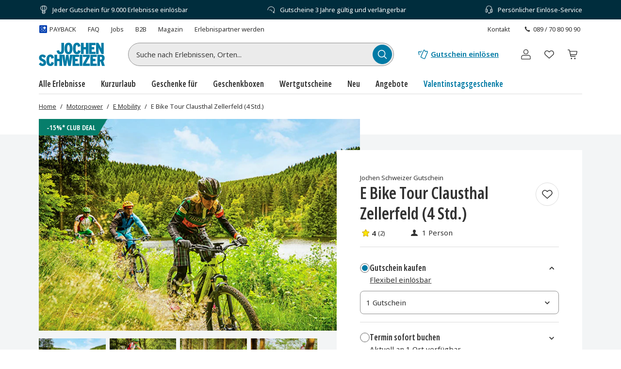

--- FILE ---
content_type: text/html; charset=utf-8
request_url: https://www.jochen-schweizer.de/abenteuer-sport/e-bike-tour-clausthal-zellerfeld/p/vxq68
body_size: 49112
content:
<!doctype html><html lang="de" class="js" data-type="template">
<head><meta charset="UTF-8"><meta http-equiv="X-UA-Compatible" content="IE=edge"><meta name="viewport" content="width=device-width, initial-scale=1">
<link href="/fonts/OpenSansV-latin-crit-v1.woff2" rel="preload" as="font" crossorigin media="(min-width:992px)" type="font/woff2"><link href="/images/https%3A%2F%2Fmain.static.jsmd-group.com%2Fassets%2F_default_upload_bucket%2Fe-bike-tour-clausthal-zellerfeld-42471-1_1.jpg?w=458&h=301&fit=clip&auto=format%2Ccompress&cs=srgb&dpr=1&q=75&s=27f3110de5063ef285ddaec70976057c" rel="preload" as="image" fetchpriority=high media="(max-width:480px) and (-webkit-device-pixel-ratio:1)"><link href="/images/https%3A%2F%2Fmain.static.jsmd-group.com%2Fassets%2F_default_upload_bucket%2Fe-bike-tour-clausthal-zellerfeld-42471-1_1.jpg?w=735&h=483&fit=clip&auto=format%2Ccompress&cs=srgb&dpr=1&q=75&s=2b7144af6b5150d1e31c7aff2e3de205" rel="preload" as="image" fetchpriority=high media="(min-width:481px) and (-webkit-device-pixel-ratio:1)"><link href="/images/https%3A%2F%2Fmain.static.jsmd-group.com%2Fassets%2F_default_upload_bucket%2Fe-bike-tour-clausthal-zellerfeld-42471-1_1.jpg?w=458&h=301&fit=max&auto=format%2Ccompress&cs=srgb&dpr=2&q=35&s=d205d14c5afbde3447bf113034e2a9ef" rel="preload" as="image" fetchpriority=high media="(max-width:480px) and (-webkit-min-device-pixel-ratio:2)"><link href="/images/https%3A%2F%2Fmain.static.jsmd-group.com%2Fassets%2F_default_upload_bucket%2Fe-bike-tour-clausthal-zellerfeld-42471-1_1.jpg?w=735&h=483&fit=max&auto=format%2Ccompress&cs=srgb&dpr=2&q=50&s=ef165eb51e4904958e00cb63d6fe6256" rel="preload" as="image" fetchpriority=high media="(min-width:481px) and (-webkit-min-device-pixel-ratio:2)"><link rel="stylesheet" href="/fragments/koopa/legacy/fragment.36e18eb0.css"><link rel="stylesheet" href="/fragments/header/legacy/fragment.a77563f8.css"><link rel="stylesheet" href="/fragments/product-detail/legacy/fragment.4537b495.css">
<script>window.Evelin={fragments:{},fragmentScriptsMap:{"/fragments/footer/legacy/fragment.a4598039.js":"footer-fragment","/fragments/header/legacy/fragment.75705891.js":"header-fragment","/fragments/product-detail/legacy/fragment.00096605.js":"product-detail-fragment","/fragments/recommendation/legacy/fragment.5edf3ce9.js":"recommendation-fragment"},data:JSON.parse('{"julien":{"sentryDSN":"https://bce157bf8f1e4a69adb628926df1104a@o344154.ingest.sentry.io/1895708","tenantInfo":{"phone":{"label":"089 / 70 80 90 90","number":"+498970809090"},"web":{"label":"www.jochen-schweizer.de","href":"/"},"serviceEmail":"service@jochen-schweizer.de","b2cPhoneNumber":"089 / 70 80 90 55","b2bEmail":"b2b@jochen-schweizer.de","b2bPhoneNumber":"+49 89 / 60 60 89 700","address":{"street":"Mühldorfstraße 8","zipCode":"81671","city":"München"}},"environment":"prod","sentryTracingEnabled":true,"sentrySessionReplayEnabled":true,"sentrySampleRate":0.015,"replaysOnErrorSampleRate":0.0166,"sentryThirdPartyErrorFilteringEnabled":true,"usercentricsTrackingTemplateIds":{"jsTsid":"GSjnVZBd1","jsTcid":"8WxobC_W2","jsgAttribution":"BA364WAe5","jsgLc":"FafISbH9U","mdTsid":"SSuqrCl1sCYyf2","mdTcid":"2hl9IPjGkdA0Em","mdAttribution":"eHP6q88XO","mdLc":"jmsJTC-wj58TZs","dy":"S1krl5Eo_obm"},"prefetch":false}}')}</script><script>(function(w,d){var n=[],t=!1;function e(n){try{if(!w.Evelin.data[n])w.Evelin.data[n]=JSON.parse(d.querySelector('[type="op/data"][data-for='+n+']').firstChild.data);w.Evelin.fragments[n].init(d.querySelector("[data-type=fragment][data-id="+n+"]"))}catch(n){w.logToSentry(n)}}w.addEventListener("evelin:ready",(function(){t=!0,function(){for(var t=0;t<n.length;++t)e(n[t]);n.length=0}()}),{once:!0}),w.Evelin.ready=function(a){var i=a.dataset.id;t?e(i):n.push(i)},w.dataLayer=w.dataLayer||[]})(window,document);</script>
<link rel="apple-touch-icon" sizes="180x180" href="/assets/JS/apple-touch-icon.png">
<link rel="icon" type="image/png" sizes="32x32" href="/assets/JS/favicon-32x32.png">
<link rel="icon" type="image/png" sizes="16x16" href="/assets/JS/favicon-16x16.png">
<link rel="manifest" href="/assets/JS/site.webmanifest">
<link rel="mask-icon" href="/assets/JS/safari-pinned-tab.svg" color="#007aa5">
<link rel="canonical" href="https://www.jochen-schweizer.de/abenteuer-sport/e-bike-tour-clausthal-zellerfeld/p/vxq68" />
<link rel="preconnect" href="//cdn-eu.dynamicyield.com">
<link rel="preconnect" href="//st-eu.dynamicyield.com">
<link rel="preconnect" href="//rcom-eu.dynamicyield.com">
<meta name="theme-color" content="#007aa5"> 
        <script>
          let  status;
      
          const cookieValue = document.cookie.split('; ').find(cookie => cookie.startsWith("uc-evelin-tracking-settings" + '='))?.split('=')[1];
      
          if (cookieValue) {
              try {
                  const decoded = decodeURIComponent(cookieValue);
                  const parsedCookies = JSON.parse(decoded);
      
                  const target = parsedCookies.find(item => item.id === "S1krl5Eo_obm");
                  status = target?.status;
              } catch (error) {
                  console.error('Error parsing FY consent cookie:', error);
              }
          }
      
          window.DY = window.DY || {};
          window.DY.recommendationContext = {
              type: 'PRODUCT',
              ...(!!'["42471"]' && { data: JSON.parse('["42471"]') }),
          };
          window.DY.userActiveConsent = { accepted: !!status };
      </script>
        <script type="text/javascript" src="//cdn-eu.dynamicyield.com/api/9881860/api_dynamic.js"></script>
        <script type="text/javascript" src="//cdn-eu.dynamicyield.com/api/9881860/api_static.js"></script>
        
    
<script type="text/javascript" src="//widget.trustpilot.com/bootstrap/v5/tp.widget.bootstrap.min.js" async></script><title>Mountainbike Tour Clausthal Zellerfeld | Jochen Schweizer</title><meta name="title" content="Mountainbike Tour Clausthal Zellerfeld | Jochen Schweizer" ><meta name="description" content="Mountainbike Tour durch den Nationalpark Oberharz | Geführte Einsteigertour | Outdoor-Abenteuer für Offroad-Fans | 4 Std." ><meta name="keywords" content="e bike tour clausthal zellerfeld, clausthal zellerfeld e bike tour, e mountainbike tour clausthal zellerfeld, e mtb tour, clausthal zellerfeld e mountainbike tour, e mtb tour clausthal zellerfeld, clausthal zellerfeld e mtb tour, e mtb fahren, e mountainbike fahren, e mountainbike tour" ><link rel="alternate" href="https://www.jochen-schweizer.at/abenteuer-sport/e-bike-tour-clausthal-zellerfeld/p/vxq68" hrefLang="de-AT" ><link rel="alternate" href="https://www.jochen-schweizer.de/abenteuer-sport/e-bike-tour-clausthal-zellerfeld/p/vxq68" hrefLang="de-DE" ></head>
<body><noscript><iframe src="https://www.googletagmanager.com/ns.html?id=GTM-TM4VZCL" height="0" width="0" style="display:none;visibility:hidden"></iframe></noscript>    <div class="detail-container">
        <div data-type="fragment" data-id="header-fragment"><div class="header-fragment__PromoBanner_promoBannerWrapper__K13vZ"><div class="container header-fragment__Box_boxBackground__0TqfK header-fragment__PromoBanner_promoBanner__iDRCb d-flex w-100 text-nowrap position-relative overflow-hidden"><button class="theme-remove-button-styles pb-1x d-sm-none d-inline-flex justify-content-center align-items-center header-fragment__Button_white__q3w7f header-fragment__Button_hoverable__HZB-H header-fragment__Button_button__RGbMA header-fragment__Button_icon__rSINt header-fragment__Button_ghost__G-BFO header-fragment__Button_responsive__dRPw+" type="button" aria-disabled="false" aria-label="Banner-Navigationsbutton zurück"><div class="d-flex justify-content-center align-items-center"><svg width="24" height="24" fill="currentColor" viewBox="0 0 24 24" class="header-fragment__Icon_icon__Wj21E header-fragment__PromoBanner_iconPrev__xzCcz"><path fill-rule="evenodd" d="M16.95 9.95c-.44-.44-1.06-.354-1.413-.001L12 13.485 8.463 9.95c-.352-.353-1.06-.352-1.413 0-.353.354-.354 1.06 0 1.414l4.243 4.244c.353.353 1.06.353 1.414 0l4.244-4.244a.99.99 0 0 0-.001-1.413Z" clip-rule="evenodd"></path></svg></div></button><ul class="header-fragment__PromoBanner_promoBannerItemsContainer__FifGC d-flex justify-content-xs-between w-100 m-0 p-0 position-relative"><li class="header-fragment__PromoBanner_promoBannerItem__+TW7n d-flex align-items-center" data-active="true" data-was-active="false"><img alt="" decoding="async" src="/fragments/header/modern/static/media/ballon.e2422297891c29c54dcbfe87d1d8d2fb.svg" class="header-fragment__PromoBanner_icons__w3Kp5 mr-xs-1x mr-0-5x" width="20" height="20" fetchpriority="low"/><span>Jeder Gutschein für 9.000 Erlebnisse einlösbar</span></li><li class="header-fragment__PromoBanner_promoBannerItem__+TW7n d-flex align-items-center" data-active="false" data-was-active="false"><img alt="" decoding="async" src="/fragments/header/modern/static/media/halfClock.766f57b0ff3e281d22c742945ddd1efc.svg" class="header-fragment__PromoBanner_icons__w3Kp5 mr-xs-1x mr-0-5x" width="20" height="20" fetchpriority="low"/><span>Gutscheine 3 Jahre gültig und verlängerbar</span></li><li class="d-sm-none d-md-flex header-fragment__PromoBanner_promoBannerItem__+TW7n d-flex align-items-center" data-active="false" data-was-active="true"><img alt="" decoding="async" src="/fragments/header/modern/static/media/headset.d61fa7c5969ec34f5d5274be46f5d45f.svg" class="header-fragment__PromoBanner_icons__w3Kp5 mr-xs-1x mr-0-5x" width="20" height="20" fetchpriority="low"/><span>Persönlicher Einlöse-Service</span></li></ul><button class="theme-remove-button-styles pb-1x d-sm-none d-inline-flex justify-content-center align-items-center header-fragment__Button_white__q3w7f header-fragment__Button_hoverable__HZB-H header-fragment__Button_button__RGbMA header-fragment__Button_icon__rSINt header-fragment__Button_ghost__G-BFO header-fragment__Button_responsive__dRPw+" type="button" aria-disabled="false" aria-label="Banner-Navigationsbutton weiter"><div class="d-flex justify-content-center align-items-center"><svg width="24" height="24" fill="currentColor" viewBox="0 0 24 24" class="header-fragment__Icon_icon__Wj21E header-fragment__PromoBanner_iconNext__Xz-6D"><path fill-rule="evenodd" d="M16.95 9.95c-.44-.44-1.06-.354-1.413-.001L12 13.485 8.463 9.95c-.352-.353-1.06-.352-1.413 0-.353.354-.354 1.06 0 1.414l4.243 4.244c.353.353 1.06.353 1.414 0l4.244-4.244a.99.99 0 0 0-.001-1.413Z" clip-rule="evenodd"></path></svg></div></button></div></div><div class="container header-fragment__Box_boxBackground__0TqfK w-100 header-fragment__StoreHeader_storeHeader__a9B5q"><header class="header-fragment__StoreHeader_header__6pVb1"><div class="d-none d-md-flex justify-content-between w-100 flex-grow-1 pt-md-1x"><div class="d-flex align-items-center header-fragment__TopHeader_topHeader__qzbtP"><a rel="noopener" class="mr-3x text-secondary header-fragment__Link_link__DWCcy header-fragment__Link_quiet__ASPYN header-fragment__Link_grey__Umdaz d-inline-flex" aria-disabled="false" href="/infoseite/payback/l/ueyrz"><span class="d-inline-flex align-items-center mr-0-5x"><img alt="" decoding="async" src="/fragments/header/modern/static/media/paybackBadge.e5d024eee720ca33ed10b18850822fa5.svg" width="18" height="18" fetchpriority="low"/></span><span>PAYBACK</span></a><a rel="noopener" class="mr-3x text-secondary header-fragment__Link_link__DWCcy header-fragment__Link_quiet__ASPYN header-fragment__Link_grey__Umdaz" aria-disabled="false" href="https://kundenservice.jochen-schweizer.de" target="_self"><span>FAQ</span></a><div><a rel="noopener" class="mr-3x text-secondary header-fragment__Link_link__DWCcy header-fragment__Link_quiet__ASPYN header-fragment__Link_grey__Umdaz" aria-disabled="false" href="https://career.jsmd-group.com" target="_blank"><span>Jobs</span></a><a rel="noopener" class="mr-3x text-secondary header-fragment__Link_link__DWCcy header-fragment__Link_quiet__ASPYN header-fragment__Link_grey__Umdaz" aria-disabled="false" href="https://b2b.jochen-schweizer.de/" target="_blank"><span>B2B</span></a><a rel="noopener" class="mr-3x text-secondary header-fragment__Link_link__DWCcy header-fragment__Link_quiet__ASPYN header-fragment__Link_grey__Umdaz" aria-disabled="false" href="https://magazin.jochen-schweizer.de" target="_blank"><span>Magazin</span></a><a rel="noopener" class="mr-3x text-secondary header-fragment__Link_link__DWCcy header-fragment__Link_quiet__ASPYN header-fragment__Link_grey__Umdaz" aria-disabled="false" href="https://partner.jsmd-group.com/" target="_self"><span>Erlebnispartner werden</span></a></div></div><div class="d-flex align-items-center header-fragment__TopHeader_topHeader__qzbtP"><a rel="noopener" class="mr-3x text-secondary header-fragment__Link_link__DWCcy header-fragment__Link_quiet__ASPYN header-fragment__Link_grey__Umdaz" aria-disabled="false" href="https://kundenservice.jochen-schweizer.de/support/tickets/new?ticket_form=privatkunde" target="_self"><span>Kontakt</span></a><button class="theme-remove-button-styles d-flex flex-row align-items-center fw-regular w-auto h-auto p-0-5x header-fragment__Link_link__DWCcy header-fragment__Link_quiet__ASPYN header-fragment__Link_grey__Umdaz" type="button" aria-disabled="false" data-testid="089 / 70 80 90 90-button"><svg width="16" height="16" fill="currentColor" viewBox="0 0 24 24" class="header-fragment__Icon_icon__Wj21E mr-0-5x"><path d="M10.777 13.223c1.582 1.6 3.403 3.102 4.144 2.381 1.04-1.04 1.68-1.941 3.963-.1 2.281 1.842.52 3.063-.48 4.064-1.162 1.16-5.485.06-9.768-4.224-4.263-4.263-5.364-8.586-4.203-9.747 1-1 2.241-2.762 4.063-.48 1.841 2.281.94 2.922-.1 3.963-.72.74.78 2.562 2.381 4.143"></path></svg>089 / 70 80 90 90</button></div></div><div class="d-flex flex-wrap flex-sm-nowrap align-items-center py-1-5x py-xs-2x"><div class="header-fragment__BurgerNavigation_mobileNav__K4vqG d-md-none mr-1x"><button class="theme-remove-button-styles d-inline-flex justify-content-center align-items-center header-fragment__Button_dark__GNF9V header-fragment__Button_hoverable__HZB-H header-fragment__Button_button__RGbMA header-fragment__Button_icon__rSINt header-fragment__Button_ghost__G-BFO header-fragment__Button_responsive__dRPw+" type="button" aria-disabled="false" aria-label="Hauptmenü öffnen"><div class="d-flex justify-content-center align-items-center"><svg width="24" height="24" fill="currentColor" viewBox="0 0 24 24" class="header-fragment__Icon_icon__Wj21E "><path fill-rule="evenodd" d="M1 4.3c0-.44.35-.8.79-.8H22.2a.8.8 0 0 1 .79.8.8.8 0 0 1-.79.8H1.8a.8.8 0 0 1-.8-.8m0 7.95c0-.44.35-.8.79-.8H22.2a.8.8 0 0 1 .79.8.8.8 0 0 1-.79.8H1.8a.8.8 0 0 1-.79-.8Zm.79 7.16a.8.8 0 0 0-.79.8c0 .43.35.79.79.79H22.2a.8.8 0 0 0 .79-.8.8.8 0 0 0-.79-.8H1.8Z" clip-rule="evenodd"></path></svg></div></button></div><a rel="noopener" class="header-fragment__PureLink_pureLink__G0LVq mr-auto mr-sm-0 d-inline-block header-fragment__Logo_logo__jh7i1 header-fragment__Logo_isOnSmBreakpoint__9uHgy" aria-disabled="false" href="/" aria-label="Zur Startseite"><svg viewBox="0 0 225.68 79.44" class="" aria-label="Geschenke und Geschenkideen bei Jochen Schweizer"><title>Geschenke und Geschenkideen bei Jochen Schweizer</title><path fill="#007ba5" d="M101.42 39.24c8.59 0 13.7-6.25 13.7-19.68S110.06 0 101.53 0 87.88 6.25 87.88 19.68s5.01 19.56 13.54 19.56m0-31.42c2.83 0 4.3 2.67 4.3 11.86s-1.41 11.74-4.24 11.74-4.3-2.67-4.3-11.86 1.42-11.74 4.29-11.74Zm118.71 54.54c3.1-1.85 5-5 5-10 0-8.48-4.95-11.58-11.8-11.58h-13.14v38.06h8.91V64.27h2.45L216 78.84h9.67Zm-7.61-5h-3.42V48h3.59c2.5 0 3.42 1.47 3.42 4.62s-.97 4.69-3.59 4.69Zm-36.33 21.48h22.27v-7.77h-13.25V62.8h8.64v-7.73h-8.64v-6.52h13.26v-7.77h-22.28Zm-15.26-7.44a234 234 0 0 0 4.89-8.49l8.6-15.28v-6.85h-23.73v7.56h5.9c2.59 0 5.75-.06 7.77-.11-1.15 1.8-3.33 5.6-4.91 8.42L150.7 72v6.84h23.76V71.3h-5.8c-2.61 0-5.66.05-7.73.1m-21.07 7.44H149V40.78h-9.18Zm-24.22-38.06h-8.85l-.82 7c-.55 4.79-1.25 11.2-1.51 16a247 247 0 0 0-2-15.92l-1.09-7h-7.89l-1 7a254 254 0 0 0-2 15.92 268 268 0 0 0-1.53-16l-.87-7H70.34V55h-7.67V40.78h-9.18v38.06h9.18V62.91h7.67v15.93h9.18V42.79l6.23 36.05h8.32l1.24-7.49c1-5.83 1.86-12.14 2.07-15.46.21 3.32 1.15 9.69 2.07 15.46l1.2 7.49h8.42L115.43 42v36.84h22.67v-7.77h-13.64V62.8h8.64v-7.73h-8.64v-6.52h13.7v-7.77Zm-76.1 30.84c-3 0-4.2-3.1-4.2-11.87S36.49 48 39.43 48c2.23 0 2.82 2.17 3.48 6.41l8.8-2.4c-1.47-7.28-4.24-11.84-12.23-11.84-8.48 0-13.54 6.46-13.54 19.67 0 12.79 4.52 19.58 13.42 19.58 7.56 0 10.77-4.23 12.46-11.14l-8.43-2.89c-1.03 4.7-1.73 6.23-3.85 6.23M14.35 55.35c-3.86-1.68-4.84-2.82-4.84-4.84a2.62 2.62 0 0 1 2.72-2.71c2.39 0 3.31 1 5.92 4.07l6.31-5.65c-3.15-3.91-6.09-6-12-6C5.22 40.19.71 45.08.71 51.28c0 6 2.77 8.85 10.32 12.17 4.3 1.9 4.9 3.21 4.9 5.35s-1.36 3-3.27 3-3.91-1.58-6.47-4.63L0 72.82c3.15 4.18 6.57 6.62 12.5 6.62 7.07 0 12.34-4.07 12.34-11.19 0-6.37-2.84-9.53-10.49-12.9m190.12-27.47c0-3.59-.06-8.43-.28-10.6a110 110 0 0 0 4.89 10.43l5.59 10.93H222V.6h-8.53v8.53c0 3.48.11 8.75.32 10.82A82 82 0 0 0 208.7 9.3L203.86.6h-7.94v38h8.55Zm-10.29 3H181v-8.27h8.65v-7.72H181V8.37h13.26V.6h-22.32v38h22.24Zm-40.81-8.15H161v15.91h9.19V.6H161v14.18h-7.66V.6h-9.19v38h9.19Zm-19.22 2.5c-1 4.67-1.74 6.2-3.86 6.2-3 0-4.19-3.11-4.19-11.86s1.14-11.74 4.08-11.74c2.23 0 2.83 2.18 3.48 6.42l8.8-2.39C141 4.57 138.23 0 130.24 0c-8.49 0-13.54 6.47-13.54 19.68 0 12.77 4.51 19.56 13.43 19.56 7.55 0 11.4-4.24 13.08-11.15Zm-60.62 14c8.54 0 12.62-4.89 12.62-13.65V.6H77v25.92c0 3.21-1 4.84-3.26 4.84-2.6 0-3.37-2.12-4.18-6l-8.75 2.07c1.09 7.08 4.52 11.81 12.72 11.81Z"></path></svg></a><div class="d-none d-md-flex flex-fill"><div class="mr-md-5x mr-xl-10x flex-grow-1 header-fragment__SearchBar_searchBar__FuTBA mx-md-4x mx-lg-6x" aria-hidden="true"><form method="get" class="d-flex position-relative align-items-center header-fragment__SearchBar_form__ssQ8F" action="/search" role="search"><label for="search-input" class="screenReaderOnly">Suche nach Erlebnissen...</label><input id="search-input" name="q" class="w-100 position-relative header-fragment__SearchBar_input__D84Q2" data-testid="search-input-field" type="text" placeholder="Suche nach Erlebnissen, Orten..." enterKeyHint="search" autoComplete="off"/><div class="d-flex position-absolute header-fragment__SearchBar_buttonWrapper__h1onZ"><button class="theme-remove-button-styles d-flex header-fragment__SearchBarButton_searchBarButton__T59-V d-inline-flex justify-content-center align-items-center header-fragment__Button_brand__L6Cag header-fragment__Button_hoverable__HZB-H header-fragment__Button_button__RGbMA header-fragment__Button_icon__rSINt header-fragment__Button_contained__RRhJ1" type="button" aria-disabled="false" data-testid="search-button-mobile" aria-label="Suchen"><div class="d-flex justify-content-center align-items-center"><svg width="24" height="24" fill="currentColor" viewBox="0 0 24 24" class="header-fragment__Icon_icon__Wj21E "><path fill-rule="evenodd" d="M4.34 10.6a6.26 6.26 0 1 1 12.52 0 6.26 6.26 0 0 1-12.52 0m11.2 6a7.77 7.77 0 1 1 1.07-1.07l4.34 4.35a.75.75 0 0 1-1.07 1.07z" clip-rule="evenodd"></path></svg></div></button></div></form></div></div><a rel="noopener" class="fw-semibold py-1-5x d-none d-sm-inline-flex ml-sm-auto mr-sm-3x mr-md-3x text-nowrap header-fragment__Link_link__DWCcy header-fragment__Link_brand__abXBk d-inline-flex" aria-disabled="false" id="redeem-button" color="brand" href="https://jep.jochen-schweizer.de/l/de-de/portal/voucher/redemption?utm_source=webshop&amp;utm_medium=voucher-redeem&amp;utm_campaign=header-fallback"><span class="d-inline-flex align-items-center mr-0-5x"><svg width="24" height="24" fill="currentColor" viewBox="0 0 24 24" class="header-fragment__Icon_icon__Wj21E "><path fill-rule="evenodd" d="M14.09 2.43a2.01 2.01 0 0 0-1.66 1.14l-2.42 5.68c-1.32 3.1-2.54 5.98-2.73 6.39l-.36.82a1.9 1.9 0 0 0-.08.95 1.86 1.86 0 0 0 .59 1.13q.24.225.51.36l5.98 2.55c.15.06.28.09.43.11a2 2 0 0 0 2.04-1.1L21.9 7.5a2 2 0 0 0 .09-.93 2 2 0 0 0-.92-1.41l-.14-.08-1.37-.56a.7.7 0 0 0-.32-.01.7.7 0 0 0-.55.48c-.06.15-.13.27-.25.39-.4.42-1.03.49-1.51.17a1.2 1.2 0 0 1-.42-.52 1.2 1.2 0 0 1-.05-.73l.07-.19c.06-.15.08-.21.07-.33a.68.68 0 0 0-.3-.58c-.06-.04-.1-.06-.76-.37-.64-.3-.74-.34-.97-.38a2.5 2.5 0 0 0-.47-.02m0 1.44-.13.05a.5.5 0 0 0-.23.23l-2.42 5.69a642 642 0 0 1-3.05 7.14c-.04.14-.01.3.07.44.04.06.12.14.17.17s5.83 2.5 5.93 2.53c.08.03.22.03.3 0a.56.56 0 0 0 .33-.25l5.49-12.91a.58.58 0 0 0-.1-.47c-.08-.1-.11-.12-.45-.26l-.31-.12-.03.04a2.63 2.63 0 0 1-2.33 1.01 2.58 2.58 0 0 1-2.31-2.24c-.02-.13-.03-.37-.02-.46l.02-.19v-.11l-.63-.29a.7.7 0 0 0-.28 0m-5.52.64c-.05 0-.38.08-.64.14a.7.7 0 0 0-.53.47.8.8 0 0 0-.02.41.98.98 0 0 1-.96 1.18 1 1 0 0 1-.73-.3.74.74 0 0 1-.19-.27l-.1-.27a.68.68 0 0 0-.34-.42.64.64 0 0 0-.36-.09c-.09 0-.16.02-.67.12l-.66.14a1.85 1.85 0 0 0-1.28 1.17l-.09.34c-.02.1-.02.49 0 .58l1.16 5.28c.06.23.23.4.47.48.22.07.5.02.68-.14a.72.72 0 0 0 .24-.61L4 10.06c-.48-2.19-.57-2.6-.57-2.65 0-.12.05-.24.14-.32.08-.07.12-.09.44-.15.27-.06.28-.06.29-.04l.07.1a2.44 2.44 0 0 0 4.47-1.02c.01-.1.02-.11.03-.11l.07-.02c.2-.08.36-.28.41-.49a.7.7 0 0 0-.12-.58.7.7 0 0 0-.65-.29"></path></svg></span>Gutschein einlösen</a><button class="theme-remove-button-styles header-fragment__ActionHeader_icon__WlqDM d-none d-sm-flex d-md-none d-inline-flex justify-content-center align-items-center header-fragment__Button_dark__GNF9V header-fragment__Button_hoverable__HZB-H header-fragment__Button_button__RGbMA header-fragment__Button_icon__rSINt header-fragment__Button_ghost__G-BFO" type="button" aria-disabled="false" aria-label="Suchfenster öffnen"><div class="d-flex justify-content-center align-items-center"><svg width="24" height="24" fill="currentColor" viewBox="0 0 24 24" class="header-fragment__Icon_icon__Wj21E "><path fill-rule="evenodd" d="M4.34 10.6a6.26 6.26 0 1 1 12.52 0 6.26 6.26 0 0 1-12.52 0m11.2 6a7.77 7.77 0 1 1 1.07-1.07l4.34 4.35a.75.75 0 0 1-1.07 1.07z" clip-rule="evenodd"></path></svg></div></button><div class="position-relative ml-sm-1-5x"><button class="theme-remove-button-styles header-fragment__CustomerAccountFlyout_icon__oEbpQ d-inline-flex justify-content-center align-items-center header-fragment__Button_dark__GNF9V header-fragment__Button_hoverable__HZB-H header-fragment__Button_button__RGbMA header-fragment__Button_icon__rSINt header-fragment__Button_ghost__G-BFO" type="button" aria-disabled="false" data-testid="customer-account-button" aria-label="Benutzerkonto"><div class="d-flex justify-content-center align-items-center"><span class="screenReaderOnly">Benutzerkonto</span><svg width="24" height="24" fill="currentColor" viewBox="0 0 24 24" class="header-fragment__Icon_icon__Wj21E "><path d="M19.46 20.3v1.2H4.54v-1.2zm.34-3.412c0-1.019-1.08-2.3-3.201-2.656a3.04 3.04 0 0 0-1.314.07 11.84 11.84 0 0 1-6.57.002 3.05 3.05 0 0 0-1.314-.072c-2.121.355-3.2 1.637-3.2 2.656v3.198c0 .214 0 .214.339.214v1.2l-.157-.006c-.722-.054-1.301-.475-1.375-1L3 20.378v-3.491c0-1.748 1.585-3.24 3.76-3.75l.443-.09a4.25 4.25 0 0 1 1.84.1q2.957.84 5.914 0a4.25 4.25 0 0 1 1.84-.1c2.4.402 4.203 1.975 4.203 3.84v3.49l-.008.115c-.08.564-.738 1.007-1.532 1.007v-1.2c.34 0 .34-.076.34-.207zM15.562 7.28c0-1.982-1.6-3.58-3.562-3.58a3.57 3.57 0 0 0-3.562 3.58c0 1.983 1.6 3.582 3.562 3.582v1.2l-.245-.006c-2.435-.124-4.387-2.085-4.51-4.53l-.006-.246C7.24 4.641 9.371 2.5 12 2.5l.245.006c2.516.128 4.516 2.217 4.516 4.775 0 2.641-2.131 4.783-4.761 4.783v-1.2c1.962 0 3.562-1.6 3.562-3.583"></path></svg></div></button></div><a rel="noopener" class="header-fragment__PureLink_pureLink__G0LVq text-decoration-none header-fragment__ActionHeader_icon__WlqDM ml-1x position-relative d-inline-flex justify-content-center align-items-center header-fragment__Button_dark__GNF9V header-fragment__Button_hoverable__HZB-H header-fragment__Button_button__RGbMA header-fragment__Button_icon__rSINt header-fragment__Button_ghost__G-BFO" aria-disabled="false" data-testid="wishlist-open-link" href="/wishlist" aria-label="Merkliste (leer)" id="wishlist-button" data-no-instant="true"><div class="d-flex justify-content-center align-items-center"><svg width="24" height="24" fill="currentColor" viewBox="0 0 24 24" class="header-fragment__Icon_icon__Wj21E " aria-hidden="true"><path fill-rule="evenodd" d="m5.232 12.294 6.772 6.095 6.772-6.095c1.629-1.63 1.276-4.055-.142-5.46-.696-.69-1.617-1.093-2.637-1.021s-2.24.627-3.502 2.05a.656.656 0 0 1-.982 0C10.251 6.44 9.03 5.883 8.007 5.809c-1.024-.074-1.947.329-2.643 1.015-1.42 1.4-1.775 3.825-.132 5.47m6.772-5.809c-1.28-1.258-2.619-1.88-3.903-1.973-1.449-.104-2.731.474-3.66 1.39-1.826 1.802-2.395 5.066-.124 7.322l.024.022 7.224 6.502c.25.225.629.225.878 0l7.224-6.502.024-.022c2.259-2.245 1.687-5.508-.133-7.312-.926-.917-2.206-1.498-3.654-1.396-1.283.09-2.62.71-3.9 1.97Z" clip-rule="evenodd"></path></svg></div></a><a rel="noopener" class="header-fragment__PureLink_pureLink__G0LVq text-decoration-none header-fragment__ActionHeader_icon__WlqDM ml-1x position-relative d-inline-flex justify-content-center align-items-center header-fragment__Button_dark__GNF9V header-fragment__Button_hoverable__HZB-H header-fragment__Button_button__RGbMA header-fragment__Button_icon__rSINt header-fragment__Button_ghost__G-BFO" aria-disabled="false" href="/cart" aria-label="Warenkorb (leer)"><div class="d-flex justify-content-center align-items-center"><svg width="24" height="24" fill="currentColor" viewBox="0 0 24 24" class="header-fragment__Icon_icon__Wj21E " aria-hidden="true"><path fill-rule="evenodd" d="M5.572 2.834A1.31 1.31 0 0 1 6.85 3.861l.418 1.592h12.595a1.31 1.31 0 0 1 1.284 1.545l-.003.014-1.072 5.228a1.3 1.3 0 0 1-1.289 1.07h-9.91l.392 1.964h7.976a.655.655 0 1 1 0 1.31H9.265a1.31 1.31 0 0 1-1.283-1.048v-.002l-.55-2.745v-.005L6.124 6.255 5.58 4.179l-.008-.035H3.489a.655.655 0 1 1 0-1.31zm13.212 9.167H8.61L7.563 6.763h12.295l-1.071 5.224zm-.888 7.857a1.31 1.31 0 1 0-2.619 0 1.31 1.31 0 0 0 2.62 0Zm-7.858-1.31a1.31 1.31 0 1 1 0 2.62 1.31 1.31 0 0 1 0-2.62" clip-rule="evenodd"></path></svg></div></a><button class="theme-remove-button-styles d-inline-flex align-items-center w-100 py-0-5x py-0-5x px-1-5x position-relative header-fragment__ToggleSearchField_searchButton__T7GeV mt-1x d-sm-none" type="button" aria-disabled="false">Suche nach Erlebnissen, Orten...<div class="position-absolute d-flex justify-content-center align-items-center header-fragment__ToggleSearchField_buttonWrapper__x-yly"><svg width="24" height="24" fill="currentColor" viewBox="0 0 24 24" class="header-fragment__Icon_icon__Wj21E header-fragment__ToggleSearchField_icon__NBsQ3"><path fill-rule="evenodd" d="M4.34 10.6a6.26 6.26 0 1 1 12.52 0 6.26 6.26 0 0 1-12.52 0m11.2 6a7.77 7.77 0 1 1 1.07-1.07l4.34 4.35a.75.75 0 0 1-1.07 1.07z" clip-rule="evenodd"></path></svg></div></button></div><nav aria-label="Hauptnavigation" class="d-none d-md-flex"><ul class="header-fragment__DesktopNavigation_desktopNav__LVu1X p-0 d-flex w-100"><li class="header-fragment__DesktopNavigation_navCategory__0uoFl py-1x"><button class="theme-remove-button-styles font-complementary position-relative header-fragment__DesktopNavigation_categoryTitle__Iykyu" type="button" aria-disabled="false">Alle Erlebnisse</button><div class="mt-1x position-absolute header-fragment__DesktopNavigation_searchFlyoutWrapper__z6F1L header-fragment__DesktopNavigation_flyoutWrapperWithMultiColumn__oDFlT"><ul class="w-50 header-fragment__DesktopNavigationGroup_group__9-UgO py-1x pl-2x header-fragment__DesktopNavigationGroup_navigationGroup__2hejI"><li class="pr-1-5x pt-1x header-fragment__DesktopNavigationItem_navigationItem__PaYJC"><a rel="noopener" class="pl-1x w-100 h-100 d-flex justify-content-between align-items-start header-fragment__DesktopNavigationItem_selfReferringItemLink__qv-K0 header-fragment__Link_link__DWCcy header-fragment__Link_quiet__ASPYN header-fragment__Link_grey__Umdaz" aria-disabled="false" href="/alle-erlebnisse/l/79ifa">Alle Erlebnisse</a></li><li class="pr-1-5x pt-1x header-fragment__DesktopNavigationItem_navigationItem__PaYJC"><a rel="noopener" class="pl-1x w-100 h-100 d-flex justify-content-between align-items-start text-truncate header-fragment__Link_link__DWCcy header-fragment__Link_quiet__ASPYN header-fragment__Link_grey__Umdaz" aria-disabled="false" href="/fliegen-fallen/l/p3if5">Fliegen &amp; Fallen<svg width="24" height="24" fill="currentColor" viewBox="0 0 24 24" class="header-fragment__Icon_icon__Wj21E header-fragment__DesktopNavigationItem_navigationItemArrow__cJWRW"><path fill-rule="evenodd" d="M16.95 9.95c-.44-.44-1.06-.354-1.413-.001L12 13.485 8.463 9.95c-.352-.353-1.06-.352-1.413 0-.353.354-.354 1.06 0 1.414l4.243 4.244c.353.353 1.06.353 1.414 0l4.244-4.244a.99.99 0 0 0-.001-1.413Z" clip-rule="evenodd"></path></svg></a><ul class="header-fragment__DesktopNavigationItem_navigationLastLevel__ZuA3x header-fragment__DesktopNavigationGroup_group__9-UgO py-1x pl-2x position-absolute top-0 start-100 w-100 h-100 m-0"><li class="pr-1-5x pt-1x header-fragment__DesktopNavigationItem_navigationItem__PaYJC"><a rel="noopener" class="pl-1x w-100 h-100 d-flex justify-content-between align-items-start header-fragment__DesktopNavigationItem_selfReferringItemLink__qv-K0 header-fragment__Link_link__DWCcy header-fragment__Link_quiet__ASPYN header-fragment__Link_grey__Umdaz" aria-disabled="false" href="/fliegen-fallen/l/p3if5">Alles in Fliegen &amp; Fallen</a></li><li class="pr-1-5x pt-1x header-fragment__DesktopNavigationItem_navigationItem__PaYJC"><a rel="noopener" class="pl-1x w-100 h-100 d-flex justify-content-between align-items-start text-truncate header-fragment__Link_link__DWCcy header-fragment__Link_quiet__ASPYN header-fragment__Link_grey__Umdaz" aria-disabled="false" href="/fliegen-fallen/fallschirmspringen/l/695dr">Fallschirmspringen</a></li><li class="pr-1-5x pt-1x header-fragment__DesktopNavigationItem_navigationItem__PaYJC"><a rel="noopener" class="pl-1x w-100 h-100 d-flex justify-content-between align-items-start text-truncate header-fragment__Link_link__DWCcy header-fragment__Link_quiet__ASPYN header-fragment__Link_grey__Umdaz" aria-disabled="false" href="/fliegen-fallen/paragliding/l/3d9c5">Paragliding</a></li><li class="pr-1-5x pt-1x header-fragment__DesktopNavigationItem_navigationItem__PaYJC"><a rel="noopener" class="pl-1x w-100 h-100 d-flex justify-content-between align-items-start text-truncate header-fragment__Link_link__DWCcy header-fragment__Link_quiet__ASPYN header-fragment__Link_grey__Umdaz" aria-disabled="false" href="/fliegen-fallen/ballonfahrt/l/3mtu5">Ballonfahrt</a></li><li class="pr-1-5x pt-1x header-fragment__DesktopNavigationItem_navigationItem__PaYJC"><a rel="noopener" class="pl-1x w-100 h-100 d-flex justify-content-between align-items-start text-truncate header-fragment__Link_link__DWCcy header-fragment__Link_quiet__ASPYN header-fragment__Link_grey__Umdaz" aria-disabled="false" href="/fliegen-fallen/rundflug/l/z4ws8">Rundflug</a></li><li class="pr-1-5x pt-1x header-fragment__DesktopNavigationItem_navigationItem__PaYJC"><a rel="noopener" class="pl-1x w-100 h-100 d-flex justify-content-between align-items-start text-truncate header-fragment__Link_link__DWCcy header-fragment__Link_quiet__ASPYN header-fragment__Link_grey__Umdaz" aria-disabled="false" href="/fliegen-fallen/selber-fliegen/l/f95yq">Selber fliegen</a></li><li class="pr-1-5x pt-1x header-fragment__DesktopNavigationItem_navigationItem__PaYJC"><a rel="noopener" class="pl-1x w-100 h-100 d-flex justify-content-between align-items-start text-truncate header-fragment__Link_link__DWCcy header-fragment__Link_quiet__ASPYN header-fragment__Link_grey__Umdaz" aria-disabled="false" href="/fliegen-fallen/bungee-jumping/l/d9kf4">Bungee Jumping</a></li><li class="pr-1-5x pt-1x header-fragment__DesktopNavigationItem_navigationItem__PaYJC"><a rel="noopener" class="pl-1x w-100 h-100 d-flex justify-content-between align-items-start text-truncate header-fragment__Link_link__DWCcy header-fragment__Link_quiet__ASPYN header-fragment__Link_grey__Umdaz" aria-disabled="false" href="/fliegen-fallen/bodyflying/l/guiv6">Body Flying</a></li><li class="pr-1-5x pt-1x header-fragment__DesktopNavigationItem_navigationItem__PaYJC"><a rel="noopener" class="pl-1x w-100 h-100 d-flex justify-content-between align-items-start text-truncate header-fragment__Link_link__DWCcy header-fragment__Link_quiet__ASPYN header-fragment__Link_grey__Umdaz" aria-disabled="false" href="/fliegen-fallen/flugsimulator/l/wvbsj">Flugsimulator</a></li><li class="pr-1-5x pt-1x header-fragment__DesktopNavigationItem_navigationItem__PaYJC"><a rel="noopener" class="pl-1x w-100 h-100 d-flex justify-content-between align-items-start text-truncate header-fragment__Link_link__DWCcy header-fragment__Link_quiet__ASPYN header-fragment__Link_grey__Umdaz" aria-disabled="false" href="/fliegen-fallen/jets-weltraum/l/yhoct">Jets &amp; Weltraum</a></li></ul></li><li class="pr-1-5x pt-1x header-fragment__DesktopNavigationItem_navigationItem__PaYJC"><a rel="noopener" class="pl-1x w-100 h-100 d-flex justify-content-between align-items-start text-truncate header-fragment__Link_link__DWCcy header-fragment__Link_quiet__ASPYN header-fragment__Link_grey__Umdaz" aria-disabled="false" href="/kurzurlaub/l/d48wi">Kurzurlaub<svg width="24" height="24" fill="currentColor" viewBox="0 0 24 24" class="header-fragment__Icon_icon__Wj21E header-fragment__DesktopNavigationItem_navigationItemArrow__cJWRW"><path fill-rule="evenodd" d="M16.95 9.95c-.44-.44-1.06-.354-1.413-.001L12 13.485 8.463 9.95c-.352-.353-1.06-.352-1.413 0-.353.354-.354 1.06 0 1.414l4.243 4.244c.353.353 1.06.353 1.414 0l4.244-4.244a.99.99 0 0 0-.001-1.413Z" clip-rule="evenodd"></path></svg></a><ul class="header-fragment__DesktopNavigationItem_navigationLastLevel__ZuA3x header-fragment__DesktopNavigationGroup_group__9-UgO py-1x pl-2x position-absolute top-0 start-100 w-100 h-100 m-0"><li class="pr-1-5x pt-1x header-fragment__DesktopNavigationItem_navigationItem__PaYJC"><a rel="noopener" class="pl-1x w-100 h-100 d-flex justify-content-between align-items-start header-fragment__DesktopNavigationItem_selfReferringItemLink__qv-K0 header-fragment__Link_link__DWCcy header-fragment__Link_quiet__ASPYN header-fragment__Link_grey__Umdaz" aria-disabled="false" href="/kurzurlaub/l/d48wi">Alles in Kurzurlaub</a></li><li class="pr-1-5x pt-1x header-fragment__DesktopNavigationItem_navigationItem__PaYJC"><a rel="noopener" class="pl-1x w-100 h-100 d-flex justify-content-between align-items-start text-truncate header-fragment__Link_link__DWCcy header-fragment__Link_quiet__ASPYN header-fragment__Link_grey__Umdaz" aria-disabled="false" href="/reisen/erlebnisreisen/l/v5wjz">Erlebnisreisen</a></li><li class="pr-1-5x pt-1x header-fragment__DesktopNavigationItem_navigationItem__PaYJC"><a rel="noopener" class="pl-1x w-100 h-100 d-flex justify-content-between align-items-start text-truncate header-fragment__Link_link__DWCcy header-fragment__Link_quiet__ASPYN header-fragment__Link_grey__Umdaz" aria-disabled="false" href="/reisen/eventreisen/l/wet32">Eventreisen</a></li><li class="pr-1-5x pt-1x header-fragment__DesktopNavigationItem_navigationItem__PaYJC"><a rel="noopener" class="pl-1x w-100 h-100 d-flex justify-content-between align-items-start text-truncate header-fragment__Link_link__DWCcy header-fragment__Link_quiet__ASPYN header-fragment__Link_grey__Umdaz" aria-disabled="false" href="/reisen/staedtereisen/l/w4aq8">Städtereisen</a></li><li class="pr-1-5x pt-1x header-fragment__DesktopNavigationItem_navigationItem__PaYJC"><a rel="noopener" class="pl-1x w-100 h-100 d-flex justify-content-between align-items-start text-truncate header-fragment__Link_link__DWCcy header-fragment__Link_quiet__ASPYN header-fragment__Link_grey__Umdaz" aria-disabled="false" href="/reisen/freizeitparks/l/kuwjn">Freizeitparks</a></li><li class="pr-1-5x pt-1x header-fragment__DesktopNavigationItem_navigationItem__PaYJC"><a rel="noopener" class="pl-1x w-100 h-100 d-flex justify-content-between align-items-start text-truncate header-fragment__Link_link__DWCcy header-fragment__Link_quiet__ASPYN header-fragment__Link_grey__Umdaz" aria-disabled="false" href="/reisen/baumhaus-hotels/l/m583g">Baumhaus Übernachtung</a></li><li class="pr-1-5x pt-1x header-fragment__DesktopNavigationItem_navigationItem__PaYJC"><a rel="noopener" class="pl-1x w-100 h-100 d-flex justify-content-between align-items-start text-truncate header-fragment__Link_link__DWCcy header-fragment__Link_quiet__ASPYN header-fragment__Link_grey__Umdaz" aria-disabled="false" href="/reisen/bubble-hotels/l/853uo">Bubble Hotel</a></li><li class="pr-1-5x pt-1x header-fragment__DesktopNavigationItem_navigationItem__PaYJC"><a rel="noopener" class="pl-1x w-100 h-100 d-flex justify-content-between align-items-start text-truncate header-fragment__Link_link__DWCcy header-fragment__Link_quiet__ASPYN header-fragment__Link_grey__Umdaz" aria-disabled="false" href="/reisen/aussergewoehnliche-hotels/l/o6sv4">Außergewöhnlich übernachten</a></li><li class="pr-1-5x pt-1x header-fragment__DesktopNavigationItem_navigationItem__PaYJC"><a rel="noopener" class="pl-1x w-100 h-100 d-flex justify-content-between align-items-start text-truncate header-fragment__Link_link__DWCcy header-fragment__Link_quiet__ASPYN header-fragment__Link_grey__Umdaz" aria-disabled="false" href="/reisen/wellness-reisen/l/6vq79">Wellnessurlaub</a></li><li class="pr-1-5x pt-1x header-fragment__DesktopNavigationItem_navigationItem__PaYJC"><a rel="noopener" class="pl-1x w-100 h-100 d-flex justify-content-between align-items-start text-truncate header-fragment__Link_link__DWCcy header-fragment__Link_quiet__ASPYN header-fragment__Link_grey__Umdaz" aria-disabled="false" href="/reisen/romantikurlaub/l/id6cv">Romantikurlaub</a></li><li class="pr-1-5x pt-1x header-fragment__DesktopNavigationItem_navigationItem__PaYJC"><a rel="noopener" class="pl-1x w-100 h-100 d-flex justify-content-between align-items-start text-truncate header-fragment__Link_link__DWCcy header-fragment__Link_quiet__ASPYN header-fragment__Link_grey__Umdaz" aria-disabled="false" href="/reisen/hausboot-erlebnisse/l/v5hmo">Hausboot mieten</a></li><li class="pr-1-5x pt-1x header-fragment__DesktopNavigationItem_navigationItem__PaYJC"><a rel="noopener" class="pl-1x w-100 h-100 d-flex justify-content-between align-items-start text-truncate header-fragment__Link_link__DWCcy header-fragment__Link_quiet__ASPYN header-fragment__Link_grey__Umdaz" aria-disabled="false" href="/reisen/wochenendtrip/l/zmbhr">Wochenendtrip</a></li><li class="pr-1-5x pt-1x header-fragment__DesktopNavigationItem_navigationItem__PaYJC"><a rel="noopener" class="pl-1x w-100 h-100 d-flex justify-content-between align-items-start text-truncate header-fragment__Link_link__DWCcy header-fragment__Link_quiet__ASPYN header-fragment__Link_grey__Umdaz" aria-disabled="false" href="/reisen/disneyland/l/5fiay">Disneyland</a></li></ul></li><li class="pr-1-5x pt-1x header-fragment__DesktopNavigationItem_navigationItem__PaYJC"><a rel="noopener" class="pl-1x w-100 h-100 d-flex justify-content-between align-items-start text-truncate header-fragment__Link_link__DWCcy header-fragment__Link_quiet__ASPYN header-fragment__Link_grey__Umdaz" aria-disabled="false" href="/motorpower/l/p6jmw">Motorpower<svg width="24" height="24" fill="currentColor" viewBox="0 0 24 24" class="header-fragment__Icon_icon__Wj21E header-fragment__DesktopNavigationItem_navigationItemArrow__cJWRW"><path fill-rule="evenodd" d="M16.95 9.95c-.44-.44-1.06-.354-1.413-.001L12 13.485 8.463 9.95c-.352-.353-1.06-.352-1.413 0-.353.354-.354 1.06 0 1.414l4.243 4.244c.353.353 1.06.353 1.414 0l4.244-4.244a.99.99 0 0 0-.001-1.413Z" clip-rule="evenodd"></path></svg></a><ul class="header-fragment__DesktopNavigationItem_navigationLastLevel__ZuA3x header-fragment__DesktopNavigationGroup_group__9-UgO py-1x pl-2x position-absolute top-0 start-100 w-100 h-100 m-0"><li class="pr-1-5x pt-1x header-fragment__DesktopNavigationItem_navigationItem__PaYJC"><a rel="noopener" class="pl-1x w-100 h-100 d-flex justify-content-between align-items-start header-fragment__DesktopNavigationItem_selfReferringItemLink__qv-K0 header-fragment__Link_link__DWCcy header-fragment__Link_quiet__ASPYN header-fragment__Link_grey__Umdaz" aria-disabled="false" href="/motorpower/l/p6jmw">Alles in Motorpower</a></li><li class="pr-1-5x pt-1x header-fragment__DesktopNavigationItem_navigationItem__PaYJC"><a rel="noopener" class="pl-1x w-100 h-100 d-flex justify-content-between align-items-start text-truncate header-fragment__Link_link__DWCcy header-fragment__Link_quiet__ASPYN header-fragment__Link_grey__Umdaz" aria-disabled="false" href="/motorpower/quad-fahren/l/5sodr">Quad fahren</a></li><li class="pr-1-5x pt-1x header-fragment__DesktopNavigationItem_navigationItem__PaYJC"><a rel="noopener" class="pl-1x w-100 h-100 d-flex justify-content-between align-items-start text-truncate header-fragment__Link_link__DWCcy header-fragment__Link_quiet__ASPYN header-fragment__Link_grey__Umdaz" aria-disabled="false" href="/motorpower/rennwagen/l/7e19m">Rennwagen fahren</a></li><li class="pr-1-5x pt-1x header-fragment__DesktopNavigationItem_navigationItem__PaYJC"><a rel="noopener" class="pl-1x w-100 h-100 d-flex justify-content-between align-items-start text-truncate header-fragment__Link_link__DWCcy header-fragment__Link_quiet__ASPYN header-fragment__Link_grey__Umdaz" aria-disabled="false" href="/motorpower/traumautos/l/b5sh8">Sportwagen mieten</a></li><li class="pr-1-5x pt-1x header-fragment__DesktopNavigationItem_navigationItem__PaYJC"><a rel="noopener" class="pl-1x w-100 h-100 d-flex justify-content-between align-items-start text-truncate header-fragment__Link_link__DWCcy header-fragment__Link_quiet__ASPYN header-fragment__Link_grey__Umdaz" aria-disabled="false" href="/motorpower/Offroad-Erlebnisse/l/gxchn">Offroad fahren</a></li><li class="pr-1-5x pt-1x header-fragment__DesktopNavigationItem_navigationItem__PaYJC"><a rel="noopener" class="pl-1x w-100 h-100 d-flex justify-content-between align-items-start text-truncate header-fragment__Link_link__DWCcy header-fragment__Link_quiet__ASPYN header-fragment__Link_grey__Umdaz" aria-disabled="false" href="/motorpower/oldtimer-mieten-fahren/l/647wa">Oldtimer fahren</a></li><li class="pr-1-5x pt-1x header-fragment__DesktopNavigationItem_navigationItem__PaYJC"><a rel="noopener" class="pl-1x w-100 h-100 d-flex justify-content-between align-items-start text-truncate header-fragment__Link_link__DWCcy header-fragment__Link_quiet__ASPYN header-fragment__Link_grey__Umdaz" aria-disabled="false" href="/motorpower/emobility/l/jey76">E Mobility</a></li><li class="pr-1-5x pt-1x header-fragment__DesktopNavigationItem_navigationItem__PaYJC"><a rel="noopener" class="pl-1x w-100 h-100 d-flex justify-content-between align-items-start text-truncate header-fragment__Link_link__DWCcy header-fragment__Link_quiet__ASPYN header-fragment__Link_grey__Umdaz" aria-disabled="false" href="/motorpower/fahrsicherheitstraining/l/pk5df">Fahrsicherheitstraining</a></li><li class="pr-1-5x pt-1x header-fragment__DesktopNavigationItem_navigationItem__PaYJC"><a rel="noopener" class="pl-1x w-100 h-100 d-flex justify-content-between align-items-start text-truncate header-fragment__Link_link__DWCcy header-fragment__Link_quiet__ASPYN header-fragment__Link_grey__Umdaz" aria-disabled="false" href="/motorpower/motorraeder/l/wib1x">Motorrad fahren</a></li><li class="pr-1-5x pt-1x header-fragment__DesktopNavigationItem_navigationItem__PaYJC"><a rel="noopener" class="pl-1x w-100 h-100 d-flex justify-content-between align-items-start text-truncate header-fragment__Link_link__DWCcy header-fragment__Link_quiet__ASPYN header-fragment__Link_grey__Umdaz" aria-disabled="false" href="/motorpower/nuerburgring/l/r38km">Nürburgring</a></li><li class="pr-1-5x pt-1x header-fragment__DesktopNavigationItem_navigationItem__PaYJC"><a rel="noopener" class="pl-1x w-100 h-100 d-flex justify-content-between align-items-start text-truncate header-fragment__Link_link__DWCcy header-fragment__Link_quiet__ASPYN header-fragment__Link_grey__Umdaz" aria-disabled="false" href="/motorpower/Panzer-Erlebnisse/l/921cs">Panzer fahren</a></li></ul></li><li class="pr-1-5x pt-1x header-fragment__DesktopNavigationItem_navigationItem__PaYJC"><a rel="noopener" class="pl-1x w-100 h-100 d-flex justify-content-between align-items-start text-truncate header-fragment__Link_link__DWCcy header-fragment__Link_quiet__ASPYN header-fragment__Link_grey__Umdaz" aria-disabled="false" href="/essen-trinken/l/9net3">Essen &amp; Trinken<svg width="24" height="24" fill="currentColor" viewBox="0 0 24 24" class="header-fragment__Icon_icon__Wj21E header-fragment__DesktopNavigationItem_navigationItemArrow__cJWRW"><path fill-rule="evenodd" d="M16.95 9.95c-.44-.44-1.06-.354-1.413-.001L12 13.485 8.463 9.95c-.352-.353-1.06-.352-1.413 0-.353.354-.354 1.06 0 1.414l4.243 4.244c.353.353 1.06.353 1.414 0l4.244-4.244a.99.99 0 0 0-.001-1.413Z" clip-rule="evenodd"></path></svg></a><ul class="header-fragment__DesktopNavigationItem_navigationLastLevel__ZuA3x header-fragment__DesktopNavigationGroup_group__9-UgO py-1x pl-2x position-absolute top-0 start-100 w-100 h-100 m-0"><li class="pr-1-5x pt-1x header-fragment__DesktopNavigationItem_navigationItem__PaYJC"><a rel="noopener" class="pl-1x w-100 h-100 d-flex justify-content-between align-items-start header-fragment__DesktopNavigationItem_selfReferringItemLink__qv-K0 header-fragment__Link_link__DWCcy header-fragment__Link_quiet__ASPYN header-fragment__Link_grey__Umdaz" aria-disabled="false" href="/essen-trinken/l/9net3">Alles in Essen &amp; Trinken</a></li><li class="pr-1-5x pt-1x header-fragment__DesktopNavigationItem_navigationItem__PaYJC"><a rel="noopener" class="pl-1x w-100 h-100 d-flex justify-content-between align-items-start text-truncate header-fragment__Link_link__DWCcy header-fragment__Link_quiet__ASPYN header-fragment__Link_grey__Umdaz" aria-disabled="false" href="/essen-trinken/essen-gehen/l/9fjkg">Erlebnisdinner</a></li><li class="pr-1-5x pt-1x header-fragment__DesktopNavigationItem_navigationItem__PaYJC"><a rel="noopener" class="pl-1x w-100 h-100 d-flex justify-content-between align-items-start text-truncate header-fragment__Link_link__DWCcy header-fragment__Link_quiet__ASPYN header-fragment__Link_grey__Umdaz" aria-disabled="false" href="/essen-trinken/romantisches-dinner/l/x9u3q">Romantikdinner</a></li><li class="pr-1-5x pt-1x header-fragment__DesktopNavigationItem_navigationItem__PaYJC"><a rel="noopener" class="pl-1x w-100 h-100 d-flex justify-content-between align-items-start text-truncate header-fragment__Link_link__DWCcy header-fragment__Link_quiet__ASPYN header-fragment__Link_grey__Umdaz" aria-disabled="false" href="/essen-trinken/krimi-dinner/l/hx1g8">Krimidinner</a></li><li class="pr-1-5x pt-1x header-fragment__DesktopNavigationItem_navigationItem__PaYJC"><a rel="noopener" class="pl-1x w-100 h-100 d-flex justify-content-between align-items-start text-truncate header-fragment__Link_link__DWCcy header-fragment__Link_quiet__ASPYN header-fragment__Link_grey__Umdaz" aria-disabled="false" href="/essen-trinken/tastings/l/tf3xq">Tastings</a></li><li class="pr-1-5x pt-1x header-fragment__DesktopNavigationItem_navigationItem__PaYJC"><a rel="noopener" class="pl-1x w-100 h-100 d-flex justify-content-between align-items-start text-truncate header-fragment__Link_link__DWCcy header-fragment__Link_quiet__ASPYN header-fragment__Link_grey__Umdaz" aria-disabled="false" href="/essen-trinken/Weinseminare/l/uophi">Weinverkostung</a></li><li class="pr-1-5x pt-1x header-fragment__DesktopNavigationItem_navigationItem__PaYJC"><a rel="noopener" class="pl-1x w-100 h-100 d-flex justify-content-between align-items-start text-truncate header-fragment__Link_link__DWCcy header-fragment__Link_quiet__ASPYN header-fragment__Link_grey__Umdaz" aria-disabled="false" href="/essen-trinken/Cocktails-mixen/l/c3mgp">Cocktailkurse</a></li><li class="pr-1-5x pt-1x header-fragment__DesktopNavigationItem_navigationItem__PaYJC"><a rel="noopener" class="pl-1x w-100 h-100 d-flex justify-content-between align-items-start text-truncate header-fragment__Link_link__DWCcy header-fragment__Link_quiet__ASPYN header-fragment__Link_grey__Umdaz" aria-disabled="false" href="/essen-trinken/kochen-lernen/l/4xcuq">Kochkurse</a></li><li class="pr-1-5x pt-1x header-fragment__DesktopNavigationItem_navigationItem__PaYJC"><a rel="noopener" class="pl-1x w-100 h-100 d-flex justify-content-between align-items-start text-truncate header-fragment__Link_link__DWCcy header-fragment__Link_quiet__ASPYN header-fragment__Link_grey__Umdaz" aria-disabled="false" href="/essen-trinken/grillkurse/l/rp62n">Grillkurse</a></li><li class="pr-1-5x pt-1x header-fragment__DesktopNavigationItem_navigationItem__PaYJC"><a rel="noopener" class="pl-1x w-100 h-100 d-flex justify-content-between align-items-start text-truncate header-fragment__Link_link__DWCcy header-fragment__Link_quiet__ASPYN header-fragment__Link_grey__Umdaz" aria-disabled="false" href="/essen-trinken/kaffee-schokolade/l/fio46">Baristakurs</a></li><li class="pr-1-5x pt-1x header-fragment__DesktopNavigationItem_navigationItem__PaYJC"><a rel="noopener" class="pl-1x w-100 h-100 d-flex justify-content-between align-items-start text-truncate header-fragment__Link_link__DWCcy header-fragment__Link_quiet__ASPYN header-fragment__Link_grey__Umdaz" aria-disabled="false" href="/essen-trinken/essen-im-dunkeln/l/rbqt5">Dinner in the dark</a></li></ul></li><li class="pr-1-5x pt-1x header-fragment__DesktopNavigationItem_navigationItem__PaYJC"><a rel="noopener" class="pl-1x w-100 h-100 d-flex justify-content-between align-items-start text-truncate header-fragment__Link_link__DWCcy header-fragment__Link_quiet__ASPYN header-fragment__Link_grey__Umdaz" aria-disabled="false" href="/indoor-aktivitaeten/l/9v3b5">Indoor Aktivitäten<svg width="24" height="24" fill="currentColor" viewBox="0 0 24 24" class="header-fragment__Icon_icon__Wj21E header-fragment__DesktopNavigationItem_navigationItemArrow__cJWRW"><path fill-rule="evenodd" d="M16.95 9.95c-.44-.44-1.06-.354-1.413-.001L12 13.485 8.463 9.95c-.352-.353-1.06-.352-1.413 0-.353.354-.354 1.06 0 1.414l4.243 4.244c.353.353 1.06.353 1.414 0l4.244-4.244a.99.99 0 0 0-.001-1.413Z" clip-rule="evenodd"></path></svg></a><ul class="header-fragment__DesktopNavigationItem_navigationLastLevel__ZuA3x header-fragment__DesktopNavigationGroup_group__9-UgO py-1x pl-2x position-absolute top-0 start-100 w-100 h-100 m-0"><li class="pr-1-5x pt-1x header-fragment__DesktopNavigationItem_navigationItem__PaYJC"><a rel="noopener" class="pl-1x w-100 h-100 d-flex justify-content-between align-items-start header-fragment__DesktopNavigationItem_selfReferringItemLink__qv-K0 header-fragment__Link_link__DWCcy header-fragment__Link_quiet__ASPYN header-fragment__Link_grey__Umdaz" aria-disabled="false" href="/indoor-aktivitaeten/l/9v3b5">Alles in Indoor Aktivitäten</a></li><li class="pr-1-5x pt-1x header-fragment__DesktopNavigationItem_navigationItem__PaYJC"><a rel="noopener" class="pl-1x w-100 h-100 d-flex justify-content-between align-items-start text-truncate header-fragment__Link_link__DWCcy header-fragment__Link_quiet__ASPYN header-fragment__Link_grey__Umdaz" aria-disabled="false" href="/indoor-aktivitaeten/escape-room/l/2q1rc">Escape Room</a></li><li class="pr-1-5x pt-1x header-fragment__DesktopNavigationItem_navigationItem__PaYJC"><a rel="noopener" class="pl-1x w-100 h-100 d-flex justify-content-between align-items-start text-truncate header-fragment__Link_link__DWCcy header-fragment__Link_quiet__ASPYN header-fragment__Link_grey__Umdaz" aria-disabled="false" href="/indoor-aktivitaeten/paintball/l/jp73f">Paintball</a></li><li class="pr-1-5x pt-1x header-fragment__DesktopNavigationItem_navigationItem__PaYJC"><a rel="noopener" class="pl-1x w-100 h-100 d-flex justify-content-between align-items-start text-truncate header-fragment__Link_link__DWCcy header-fragment__Link_quiet__ASPYN header-fragment__Link_grey__Umdaz" aria-disabled="false" href="/indoor-aktivitaeten/kletterhalle/l/7d2wy">Kletterhalle</a></li><li class="pr-1-5x pt-1x header-fragment__DesktopNavigationItem_navigationItem__PaYJC"><a rel="noopener" class="pl-1x w-100 h-100 d-flex justify-content-between align-items-start text-truncate header-fragment__Link_link__DWCcy header-fragment__Link_quiet__ASPYN header-fragment__Link_grey__Umdaz" aria-disabled="false" href="/indoor-aktivitaeten/lasertag/l/a74uf">Lasertag</a></li><li class="pr-1-5x pt-1x header-fragment__DesktopNavigationItem_navigationItem__PaYJC"><a rel="noopener" class="pl-1x w-100 h-100 d-flex justify-content-between align-items-start text-truncate header-fragment__Link_link__DWCcy header-fragment__Link_quiet__ASPYN header-fragment__Link_grey__Umdaz" aria-disabled="false" href="/indoor-aktivitaeten/schiesstraining/l/wfxbk">Schießtraining</a></li><li class="pr-1-5x pt-1x header-fragment__DesktopNavigationItem_navigationItem__PaYJC"><a rel="noopener" class="pl-1x w-100 h-100 d-flex justify-content-between align-items-start text-truncate header-fragment__Link_link__DWCcy header-fragment__Link_quiet__ASPYN header-fragment__Link_grey__Umdaz" aria-disabled="false" href="/indoor-aktivitaeten/jochen-schweizer-arena/l/eh93i">Jochen Schweizer Arena</a></li><li class="pr-1-5x pt-1x header-fragment__DesktopNavigationItem_navigationItem__PaYJC"><a rel="noopener" class="pl-1x w-100 h-100 d-flex justify-content-between align-items-start text-truncate header-fragment__Link_link__DWCcy header-fragment__Link_quiet__ASPYN header-fragment__Link_grey__Umdaz" aria-disabled="false" href="/indoor-aktivitaeten/eSport/l/g84vc">Esport</a></li></ul></li><li class="pr-1-5x pt-1x header-fragment__DesktopNavigationItem_navigationItem__PaYJC"><a rel="noopener" class="pl-1x w-100 h-100 d-flex justify-content-between align-items-start text-truncate header-fragment__Link_link__DWCcy header-fragment__Link_quiet__ASPYN header-fragment__Link_grey__Umdaz" aria-disabled="false" href="/outdoor-aktivitaeten/l/6gupe">Outdoor Aktivitäten<svg width="24" height="24" fill="currentColor" viewBox="0 0 24 24" class="header-fragment__Icon_icon__Wj21E header-fragment__DesktopNavigationItem_navigationItemArrow__cJWRW"><path fill-rule="evenodd" d="M16.95 9.95c-.44-.44-1.06-.354-1.413-.001L12 13.485 8.463 9.95c-.352-.353-1.06-.352-1.413 0-.353.354-.354 1.06 0 1.414l4.243 4.244c.353.353 1.06.353 1.414 0l4.244-4.244a.99.99 0 0 0-.001-1.413Z" clip-rule="evenodd"></path></svg></a><ul class="header-fragment__DesktopNavigationItem_navigationLastLevel__ZuA3x header-fragment__DesktopNavigationGroup_group__9-UgO py-1x pl-2x position-absolute top-0 start-100 w-100 h-100 m-0"><li class="pr-1-5x pt-1x header-fragment__DesktopNavigationItem_navigationItem__PaYJC"><a rel="noopener" class="pl-1x w-100 h-100 d-flex justify-content-between align-items-start header-fragment__DesktopNavigationItem_selfReferringItemLink__qv-K0 header-fragment__Link_link__DWCcy header-fragment__Link_quiet__ASPYN header-fragment__Link_grey__Umdaz" aria-disabled="false" href="/outdoor-aktivitaeten/l/6gupe">Alles in Outdoor Aktivitäten</a></li><li class="pr-1-5x pt-1x header-fragment__DesktopNavigationItem_navigationItem__PaYJC"><a rel="noopener" class="pl-1x w-100 h-100 d-flex justify-content-between align-items-start text-truncate header-fragment__Link_link__DWCcy header-fragment__Link_quiet__ASPYN header-fragment__Link_grey__Umdaz" aria-disabled="false" href="/outdoor-aktivitaeten/houserunning/l/myj7c">Houserunning</a></li><li class="pr-1-5x pt-1x header-fragment__DesktopNavigationItem_navigationItem__PaYJC"><a rel="noopener" class="pl-1x w-100 h-100 d-flex justify-content-between align-items-start text-truncate header-fragment__Link_link__DWCcy header-fragment__Link_quiet__ASPYN header-fragment__Link_grey__Umdaz" aria-disabled="false" href="/outdoor-aktivitaeten/hochseilgarten/l/cbm13">Hochseilgarten</a></li><li class="pr-1-5x pt-1x header-fragment__DesktopNavigationItem_navigationItem__PaYJC"><a rel="noopener" class="pl-1x w-100 h-100 d-flex justify-content-between align-items-start text-truncate header-fragment__Link_link__DWCcy header-fragment__Link_quiet__ASPYN header-fragment__Link_grey__Umdaz" aria-disabled="false" href="/outdoor-aktivitaeten/kletterkurse/l/ebf9g">Kletterkurse</a></li><li class="pr-1-5x pt-1x header-fragment__DesktopNavigationItem_navigationItem__PaYJC"><a rel="noopener" class="pl-1x w-100 h-100 d-flex justify-content-between align-items-start text-truncate header-fragment__Link_link__DWCcy header-fragment__Link_quiet__ASPYN header-fragment__Link_grey__Umdaz" aria-disabled="false" href="/outdoor-aktivitaeten/klettersteigkurse/l/p6f3r">Klettersteigkurse</a></li><li class="pr-1-5x pt-1x header-fragment__DesktopNavigationItem_navigationItem__PaYJC"><a rel="noopener" class="pl-1x w-100 h-100 d-flex justify-content-between align-items-start text-truncate header-fragment__Link_link__DWCcy header-fragment__Link_quiet__ASPYN header-fragment__Link_grey__Umdaz" aria-disabled="false" href="/outdoor-aktivitaeten/sportschiessen/l/2xa86">Sportschießen</a></li><li class="pr-1-5x pt-1x header-fragment__DesktopNavigationItem_navigationItem__PaYJC"><a rel="noopener" class="pl-1x w-100 h-100 d-flex justify-content-between align-items-start text-truncate header-fragment__Link_link__DWCcy header-fragment__Link_quiet__ASPYN header-fragment__Link_grey__Umdaz" aria-disabled="false" href="/outdoor-aktivitaeten/flying-fox/l/evsi9">Flying Fox</a></li><li class="pr-1-5x pt-1x header-fragment__DesktopNavigationItem_navigationItem__PaYJC"><a rel="noopener" class="pl-1x w-100 h-100 d-flex justify-content-between align-items-start text-truncate header-fragment__Link_link__DWCcy header-fragment__Link_quiet__ASPYN header-fragment__Link_grey__Umdaz" aria-disabled="false" href="/outdoor-aktivitaeten/wintersport/l/a826o">Wintersport</a></li><li class="pr-1-5x pt-1x header-fragment__DesktopNavigationItem_navigationItem__PaYJC"><a rel="noopener" class="pl-1x w-100 h-100 d-flex justify-content-between align-items-start text-truncate header-fragment__Link_link__DWCcy header-fragment__Link_quiet__ASPYN header-fragment__Link_grey__Umdaz" aria-disabled="false" href="/outdoor-aktivitaeten/outdoor-survival/l/9ao1s">Survival Training</a></li><li class="pr-1-5x pt-1x header-fragment__DesktopNavigationItem_navigationItem__PaYJC"><a rel="noopener" class="pl-1x w-100 h-100 d-flex justify-content-between align-items-start text-truncate header-fragment__Link_link__DWCcy header-fragment__Link_quiet__ASPYN header-fragment__Link_grey__Umdaz" aria-disabled="false" href="/outdoor-aktivitaeten/gefuehrte-touren/l/fdu6g">Geführte Touren</a></li></ul></li><li class="pr-1-5x pt-1x header-fragment__DesktopNavigationItem_navigationItem__PaYJC"><a rel="noopener" class="pl-1x w-100 h-100 d-flex justify-content-between align-items-start text-truncate header-fragment__Link_link__DWCcy header-fragment__Link_quiet__ASPYN header-fragment__Link_grey__Umdaz" aria-disabled="false" href="/wellness/l/we5gm">Wellness<svg width="24" height="24" fill="currentColor" viewBox="0 0 24 24" class="header-fragment__Icon_icon__Wj21E header-fragment__DesktopNavigationItem_navigationItemArrow__cJWRW"><path fill-rule="evenodd" d="M16.95 9.95c-.44-.44-1.06-.354-1.413-.001L12 13.485 8.463 9.95c-.352-.353-1.06-.352-1.413 0-.353.354-.354 1.06 0 1.414l4.243 4.244c.353.353 1.06.353 1.414 0l4.244-4.244a.99.99 0 0 0-.001-1.413Z" clip-rule="evenodd"></path></svg></a><ul class="header-fragment__DesktopNavigationItem_navigationLastLevel__ZuA3x header-fragment__DesktopNavigationGroup_group__9-UgO py-1x pl-2x position-absolute top-0 start-100 w-100 h-100 m-0"><li class="pr-1-5x pt-1x header-fragment__DesktopNavigationItem_navigationItem__PaYJC"><a rel="noopener" class="pl-1x w-100 h-100 d-flex justify-content-between align-items-start header-fragment__DesktopNavigationItem_selfReferringItemLink__qv-K0 header-fragment__Link_link__DWCcy header-fragment__Link_quiet__ASPYN header-fragment__Link_grey__Umdaz" aria-disabled="false" href="/wellness/l/we5gm">Alles in Wellness</a></li><li class="pr-1-5x pt-1x header-fragment__DesktopNavigationItem_navigationItem__PaYJC"><a rel="noopener" class="pl-1x w-100 h-100 d-flex justify-content-between align-items-start text-truncate header-fragment__Link_link__DWCcy header-fragment__Link_quiet__ASPYN header-fragment__Link_grey__Umdaz" aria-disabled="false" href="/wellness/massage/l/tnosy">Massage</a></li><li class="pr-1-5x pt-1x header-fragment__DesktopNavigationItem_navigationItem__PaYJC"><a rel="noopener" class="pl-1x w-100 h-100 d-flex justify-content-between align-items-start text-truncate header-fragment__Link_link__DWCcy header-fragment__Link_quiet__ASPYN header-fragment__Link_grey__Umdaz" aria-disabled="false" href="/wellness/wellnesstage-fuer-2/l/o3vn8">Wellnesstage für 2</a></li><li class="pr-1-5x pt-1x header-fragment__DesktopNavigationItem_navigationItem__PaYJC"><a rel="noopener" class="pl-1x w-100 h-100 d-flex justify-content-between align-items-start text-truncate header-fragment__Link_link__DWCcy header-fragment__Link_quiet__ASPYN header-fragment__Link_grey__Umdaz" aria-disabled="false" href="/wellness/day-spa/l/xd7if">Day Spa</a></li><li class="pr-1-5x pt-1x header-fragment__DesktopNavigationItem_navigationItem__PaYJC"><a rel="noopener" class="pl-1x w-100 h-100 d-flex justify-content-between align-items-start text-truncate header-fragment__Link_link__DWCcy header-fragment__Link_quiet__ASPYN header-fragment__Link_grey__Umdaz" aria-disabled="false" href="/wellness/thermen/l/hrizf">Thermen</a></li><li class="pr-1-5x pt-1x header-fragment__DesktopNavigationItem_navigationItem__PaYJC"><a rel="noopener" class="pl-1x w-100 h-100 d-flex justify-content-between align-items-start text-truncate header-fragment__Link_link__DWCcy header-fragment__Link_quiet__ASPYN header-fragment__Link_grey__Umdaz" aria-disabled="false" href="/wellness/floating/l/xb2m5">Floating</a></li><li class="pr-1-5x pt-1x header-fragment__DesktopNavigationItem_navigationItem__PaYJC"><a rel="noopener" class="pl-1x w-100 h-100 d-flex justify-content-between align-items-start text-truncate header-fragment__Link_link__DWCcy header-fragment__Link_quiet__ASPYN header-fragment__Link_grey__Umdaz" aria-disabled="false" href="/wellness/beautybehandlungen/l/dpbat">Beautybehandlungen</a></li><li class="pr-1-5x pt-1x header-fragment__DesktopNavigationItem_navigationItem__PaYJC"><a rel="noopener" class="pl-1x w-100 h-100 d-flex justify-content-between align-items-start text-truncate header-fragment__Link_link__DWCcy header-fragment__Link_quiet__ASPYN header-fragment__Link_grey__Umdaz" aria-disabled="false" href="/wellness/yoga-kurse/l/fpbzj">Yoga Kurse</a></li><li class="pr-1-5x pt-1x header-fragment__DesktopNavigationItem_navigationItem__PaYJC"><a rel="noopener" class="pl-1x w-100 h-100 d-flex justify-content-between align-items-start text-truncate header-fragment__Link_link__DWCcy header-fragment__Link_quiet__ASPYN header-fragment__Link_grey__Umdaz" aria-disabled="false" href="/wellness-gesundheit/wellness-wochenende/l/tycdm">Wellness Wochenende</a></li></ul></li><li class="pr-1-5x pt-1x header-fragment__DesktopNavigationItem_navigationItem__PaYJC"><a rel="noopener" class="pl-1x w-100 h-100 d-flex justify-content-between align-items-start text-truncate header-fragment__Link_link__DWCcy header-fragment__Link_quiet__ASPYN header-fragment__Link_grey__Umdaz" aria-disabled="false" href="/wassersport/l/ptauo">Wassersport<svg width="24" height="24" fill="currentColor" viewBox="0 0 24 24" class="header-fragment__Icon_icon__Wj21E header-fragment__DesktopNavigationItem_navigationItemArrow__cJWRW"><path fill-rule="evenodd" d="M16.95 9.95c-.44-.44-1.06-.354-1.413-.001L12 13.485 8.463 9.95c-.352-.353-1.06-.352-1.413 0-.353.354-.354 1.06 0 1.414l4.243 4.244c.353.353 1.06.353 1.414 0l4.244-4.244a.99.99 0 0 0-.001-1.413Z" clip-rule="evenodd"></path></svg></a><ul class="header-fragment__DesktopNavigationItem_navigationLastLevel__ZuA3x header-fragment__DesktopNavigationGroup_group__9-UgO py-1x pl-2x position-absolute top-0 start-100 w-100 h-100 m-0"><li class="pr-1-5x pt-1x header-fragment__DesktopNavigationItem_navigationItem__PaYJC"><a rel="noopener" class="pl-1x w-100 h-100 d-flex justify-content-between align-items-start header-fragment__DesktopNavigationItem_selfReferringItemLink__qv-K0 header-fragment__Link_link__DWCcy header-fragment__Link_quiet__ASPYN header-fragment__Link_grey__Umdaz" aria-disabled="false" href="/wassersport/l/ptauo">Alles in Wassersport</a></li><li class="pr-1-5x pt-1x header-fragment__DesktopNavigationItem_navigationItem__PaYJC"><a rel="noopener" class="pl-1x w-100 h-100 d-flex justify-content-between align-items-start text-truncate header-fragment__Link_link__DWCcy header-fragment__Link_quiet__ASPYN header-fragment__Link_grey__Umdaz" aria-disabled="false" href="/wassersport/surfen/l/h9gdw">Surfen</a></li><li class="pr-1-5x pt-1x header-fragment__DesktopNavigationItem_navigationItem__PaYJC"><a rel="noopener" class="pl-1x w-100 h-100 d-flex justify-content-between align-items-start text-truncate header-fragment__Link_link__DWCcy header-fragment__Link_quiet__ASPYN header-fragment__Link_grey__Umdaz" aria-disabled="false" href="/wassersport/rafting/l/q9e8s">Rafting</a></li><li class="pr-1-5x pt-1x header-fragment__DesktopNavigationItem_navigationItem__PaYJC"><a rel="noopener" class="pl-1x w-100 h-100 d-flex justify-content-between align-items-start text-truncate header-fragment__Link_link__DWCcy header-fragment__Link_quiet__ASPYN header-fragment__Link_grey__Umdaz" aria-disabled="false" href="/wassersport/canyoning/l/q67xo">Canyoning</a></li><li class="pr-1-5x pt-1x header-fragment__DesktopNavigationItem_navigationItem__PaYJC"><a rel="noopener" class="pl-1x w-100 h-100 d-flex justify-content-between align-items-start text-truncate header-fragment__Link_link__DWCcy header-fragment__Link_quiet__ASPYN header-fragment__Link_grey__Umdaz" aria-disabled="false" href="/wassersport/segeln/l/p8j13">Segeln</a></li><li class="pr-1-5x pt-1x header-fragment__DesktopNavigationItem_navigationItem__PaYJC"><a rel="noopener" class="pl-1x w-100 h-100 d-flex justify-content-between align-items-start text-truncate header-fragment__Link_link__DWCcy header-fragment__Link_quiet__ASPYN header-fragment__Link_grey__Umdaz" aria-disabled="false" href="/wassersport/tauchkurse/l/hp16a">Tauchkurse</a></li><li class="pr-1-5x pt-1x header-fragment__DesktopNavigationItem_navigationItem__PaYJC"><a rel="noopener" class="pl-1x w-100 h-100 d-flex justify-content-between align-items-start text-truncate header-fragment__Link_link__DWCcy header-fragment__Link_quiet__ASPYN header-fragment__Link_grey__Umdaz" aria-disabled="false" href="/wassersport/bootstouren/l/yuaf7">Bootstouren</a></li><li class="pr-1-5x pt-1x header-fragment__DesktopNavigationItem_navigationItem__PaYJC"><a rel="noopener" class="pl-1x w-100 h-100 d-flex justify-content-between align-items-start text-truncate header-fragment__Link_link__DWCcy header-fragment__Link_quiet__ASPYN header-fragment__Link_grey__Umdaz" aria-disabled="false" href="/wassersport/kanu-kajak-fahren/l/tvecp">Kanu &amp; Kajak fahren</a></li><li class="pr-1-5x pt-1x header-fragment__DesktopNavigationItem_navigationItem__PaYJC"><a rel="noopener" class="pl-1x w-100 h-100 d-flex justify-content-between align-items-start text-truncate header-fragment__Link_link__DWCcy header-fragment__Link_quiet__ASPYN header-fragment__Link_grey__Umdaz" aria-disabled="false" href="/wassersport/stand-up-paddling/l/429ck">Stand Up Paddling</a></li><li class="pr-1-5x pt-1x header-fragment__DesktopNavigationItem_navigationItem__PaYJC"><a rel="noopener" class="pl-1x w-100 h-100 d-flex justify-content-between align-items-start text-truncate header-fragment__Link_link__DWCcy header-fragment__Link_quiet__ASPYN header-fragment__Link_grey__Umdaz" aria-disabled="false" href="/wassersport/wakeboarden/l/jsamu">Wakeboarden</a></li><li class="pr-1-5x pt-1x header-fragment__DesktopNavigationItem_navigationItem__PaYJC"><a rel="noopener" class="pl-1x w-100 h-100 d-flex justify-content-between align-items-start text-truncate header-fragment__Link_link__DWCcy header-fragment__Link_quiet__ASPYN header-fragment__Link_grey__Umdaz" aria-disabled="false" href="/wassersport/flyboard/l/1j7ku">Flyboard</a></li></ul></li><li class="pr-1-5x pt-1x header-fragment__DesktopNavigationItem_navigationItem__PaYJC"><a rel="noopener" class="pl-1x w-100 h-100 d-flex justify-content-between align-items-start text-truncate header-fragment__Link_link__DWCcy header-fragment__Link_quiet__ASPYN header-fragment__Link_grey__Umdaz" aria-disabled="false" href="/kunst-kultur-lifestyle/l/26n8g">Kunst, Kultur &amp; Lifestyle<svg width="24" height="24" fill="currentColor" viewBox="0 0 24 24" class="header-fragment__Icon_icon__Wj21E header-fragment__DesktopNavigationItem_navigationItemArrow__cJWRW"><path fill-rule="evenodd" d="M16.95 9.95c-.44-.44-1.06-.354-1.413-.001L12 13.485 8.463 9.95c-.352-.353-1.06-.352-1.413 0-.353.354-.354 1.06 0 1.414l4.243 4.244c.353.353 1.06.353 1.414 0l4.244-4.244a.99.99 0 0 0-.001-1.413Z" clip-rule="evenodd"></path></svg></a><ul class="header-fragment__DesktopNavigationItem_navigationLastLevel__ZuA3x header-fragment__DesktopNavigationGroup_group__9-UgO py-1x pl-2x position-absolute top-0 start-100 w-100 h-100 m-0"><li class="pr-1-5x pt-1x header-fragment__DesktopNavigationItem_navigationItem__PaYJC"><a rel="noopener" class="pl-1x w-100 h-100 d-flex justify-content-between align-items-start header-fragment__DesktopNavigationItem_selfReferringItemLink__qv-K0 header-fragment__Link_link__DWCcy header-fragment__Link_quiet__ASPYN header-fragment__Link_grey__Umdaz" aria-disabled="false" href="/kunst-kultur-lifestyle/l/26n8g">Alles in Kunst, Kultur &amp; Lifestyle</a></li><li class="pr-1-5x pt-1x header-fragment__DesktopNavigationItem_navigationItem__PaYJC"><a rel="noopener" class="pl-1x w-100 h-100 d-flex justify-content-between align-items-start text-truncate header-fragment__Link_link__DWCcy header-fragment__Link_quiet__ASPYN header-fragment__Link_grey__Umdaz" aria-disabled="false" href="/kunst-kultur-lifestyle/sightseeing-touren/l/8gwjd">Sightseeing</a></li><li class="pr-1-5x pt-1x header-fragment__DesktopNavigationItem_navigationItem__PaYJC"><a rel="noopener" class="pl-1x w-100 h-100 d-flex justify-content-between align-items-start text-truncate header-fragment__Link_link__DWCcy header-fragment__Link_quiet__ASPYN header-fragment__Link_grey__Umdaz" aria-disabled="false" href="/kunst-kultur-lifestyle/foto-shooting/l/yk4dc">Fotoshooting</a></li><li class="pr-1-5x pt-1x header-fragment__DesktopNavigationItem_navigationItem__PaYJC"><a rel="noopener" class="pl-1x w-100 h-100 d-flex justify-content-between align-items-start text-truncate header-fragment__Link_link__DWCcy header-fragment__Link_quiet__ASPYN header-fragment__Link_grey__Umdaz" aria-disabled="false" href="/kunst-kultur-lifestyle/fotokurse/l/jzw57">Fotokurse</a></li><li class="pr-1-5x pt-1x header-fragment__DesktopNavigationItem_navigationItem__PaYJC"><a rel="noopener" class="pl-1x w-100 h-100 d-flex justify-content-between align-items-start text-truncate header-fragment__Link_link__DWCcy header-fragment__Link_quiet__ASPYN header-fragment__Link_grey__Umdaz" aria-disabled="false" href="/kunst-kultur-lifestyle/kunst-handwerk/l/xtbfg">Kunst &amp; Handwerk Workshops</a></li><li class="pr-1-5x pt-1x header-fragment__DesktopNavigationItem_navigationItem__PaYJC"><a rel="noopener" class="pl-1x w-100 h-100 d-flex justify-content-between align-items-start text-truncate header-fragment__Link_link__DWCcy header-fragment__Link_quiet__ASPYN header-fragment__Link_grey__Umdaz" aria-disabled="false" href="/kunst-kultur-lifestyle/malkurse/l/ai1cw">Malkurse</a></li><li class="pr-1-5x pt-1x header-fragment__DesktopNavigationItem_navigationItem__PaYJC"><a rel="noopener" class="pl-1x w-100 h-100 d-flex justify-content-between align-items-start text-truncate header-fragment__Link_link__DWCcy header-fragment__Link_quiet__ASPYN header-fragment__Link_grey__Umdaz" aria-disabled="false" href="/kunst-kultur-lifestyle/gop-variete-theater/l/odk7v">GOP Varieté Theater</a></li><li class="pr-1-5x pt-1x header-fragment__DesktopNavigationItem_navigationItem__PaYJC"><a rel="noopener" class="pl-1x w-100 h-100 d-flex justify-content-between align-items-start text-truncate header-fragment__Link_link__DWCcy header-fragment__Link_quiet__ASPYN header-fragment__Link_grey__Umdaz" aria-disabled="false" href="/kunst-kultur-lifestyle/tanzkurse/l/ydfux">Tanzkurse</a></li><li class="pr-1-5x pt-1x header-fragment__DesktopNavigationItem_navigationItem__PaYJC"><a rel="noopener" class="pl-1x w-100 h-100 d-flex justify-content-between align-items-start text-truncate header-fragment__Link_link__DWCcy header-fragment__Link_quiet__ASPYN header-fragment__Link_grey__Umdaz" aria-disabled="false" href="/kunst-kultur-lifestyle/musik-tanz/l/cq3ye">Musik, Tanz &amp; Shows</a></li><li class="pr-1-5x pt-1x header-fragment__DesktopNavigationItem_navigationItem__PaYJC"><a rel="noopener" class="pl-1x w-100 h-100 d-flex justify-content-between align-items-start text-truncate header-fragment__Link_link__DWCcy header-fragment__Link_quiet__ASPYN header-fragment__Link_grey__Umdaz" aria-disabled="false" href="/erlebnisstandorte/glossar/l/yqt3u">Glossar</a></li></ul></li><li class="pr-1-5x pt-1x header-fragment__DesktopNavigationItem_navigationItem__PaYJC"><a rel="noopener" class="pl-1x w-100 h-100 d-flex justify-content-between align-items-start text-truncate header-fragment__Link_link__DWCcy header-fragment__Link_quiet__ASPYN header-fragment__Link_grey__Umdaz" aria-disabled="false" href="/tierliebhaber/l/749tv">Erlebnisse mit Tieren<svg width="24" height="24" fill="currentColor" viewBox="0 0 24 24" class="header-fragment__Icon_icon__Wj21E header-fragment__DesktopNavigationItem_navigationItemArrow__cJWRW"><path fill-rule="evenodd" d="M16.95 9.95c-.44-.44-1.06-.354-1.413-.001L12 13.485 8.463 9.95c-.352-.353-1.06-.352-1.413 0-.353.354-.354 1.06 0 1.414l4.243 4.244c.353.353 1.06.353 1.414 0l4.244-4.244a.99.99 0 0 0-.001-1.413Z" clip-rule="evenodd"></path></svg></a><ul class="header-fragment__DesktopNavigationItem_navigationLastLevel__ZuA3x header-fragment__DesktopNavigationGroup_group__9-UgO py-1x pl-2x position-absolute top-0 start-100 w-100 h-100 m-0"><li class="pr-1-5x pt-1x header-fragment__DesktopNavigationItem_navigationItem__PaYJC"><a rel="noopener" class="pl-1x w-100 h-100 d-flex justify-content-between align-items-start header-fragment__DesktopNavigationItem_selfReferringItemLink__qv-K0 header-fragment__Link_link__DWCcy header-fragment__Link_quiet__ASPYN header-fragment__Link_grey__Umdaz" aria-disabled="false" href="/tierliebhaber/l/749tv">Alles in Erlebnisse mit Tieren</a></li><li class="pr-1-5x pt-1x header-fragment__DesktopNavigationItem_navigationItem__PaYJC"><a rel="noopener" class="pl-1x w-100 h-100 d-flex justify-content-between align-items-start text-truncate header-fragment__Link_link__DWCcy header-fragment__Link_quiet__ASPYN header-fragment__Link_grey__Umdaz" aria-disabled="false" href="/tierliebhaber/alpaka-wanderungen/l/maz97">Alpaka Wanderungen</a></li><li class="pr-1-5x pt-1x header-fragment__DesktopNavigationItem_navigationItem__PaYJC"><a rel="noopener" class="pl-1x w-100 h-100 d-flex justify-content-between align-items-start text-truncate header-fragment__Link_link__DWCcy header-fragment__Link_quiet__ASPYN header-fragment__Link_grey__Umdaz" aria-disabled="false" href="/tierliebhaber/husky-erlebnis/l/3uxhi">Huskys &amp; Schlittenhunde</a></li><li class="pr-1-5x pt-1x header-fragment__DesktopNavigationItem_navigationItem__PaYJC"><a rel="noopener" class="pl-1x w-100 h-100 d-flex justify-content-between align-items-start text-truncate header-fragment__Link_link__DWCcy header-fragment__Link_quiet__ASPYN header-fragment__Link_grey__Umdaz" aria-disabled="false" href="/tierliebhaber/kamele-pferde-voegel/l/o35s6">Reiten</a></li><li class="pr-1-5x pt-1x header-fragment__DesktopNavigationItem_navigationItem__PaYJC"><a rel="noopener" class="pl-1x w-100 h-100 d-flex justify-content-between align-items-start text-truncate header-fragment__Link_link__DWCcy header-fragment__Link_quiet__ASPYN header-fragment__Link_grey__Umdaz" aria-disabled="false" href="/tierliebhaber/falkner/l/ai4zc">Falkner für einen Tag</a></li><li class="pr-1-5x pt-1x header-fragment__DesktopNavigationItem_navigationItem__PaYJC"><a rel="noopener" class="pl-1x w-100 h-100 d-flex justify-content-between align-items-start text-truncate header-fragment__Link_link__DWCcy header-fragment__Link_quiet__ASPYN header-fragment__Link_grey__Umdaz" aria-disabled="false" href="/tierliebhaber/hunde/l/ucktn">Hunde Erlebnisse</a></li></ul></li><li class="pr-1-5x pt-1x header-fragment__DesktopNavigationItem_navigationItem__PaYJC"><a rel="noopener" class="pl-1x w-100 h-100 d-flex justify-content-between align-items-start header-fragment__Link_link__DWCcy header-fragment__Link_quiet__ASPYN header-fragment__Link_grey__Umdaz" aria-disabled="false" href="/erlebnistage/l/7ncx1">Außergewöhnliche Erlebnistage</a></li><li class="pr-1-5x pt-1x header-fragment__DesktopNavigationItem_navigationItem__PaYJC"><a rel="noopener" class="pl-1x w-100 h-100 d-flex justify-content-between align-items-start text-truncate header-fragment__Link_link__DWCcy header-fragment__Link_quiet__ASPYN header-fragment__Link_grey__Umdaz" aria-disabled="false" href="/aktivitaeten-nach-region/l/sv786">Aktivitäten nach Region<svg width="24" height="24" fill="currentColor" viewBox="0 0 24 24" class="header-fragment__Icon_icon__Wj21E header-fragment__DesktopNavigationItem_navigationItemArrow__cJWRW"><path fill-rule="evenodd" d="M16.95 9.95c-.44-.44-1.06-.354-1.413-.001L12 13.485 8.463 9.95c-.352-.353-1.06-.352-1.413 0-.353.354-.354 1.06 0 1.414l4.243 4.244c.353.353 1.06.353 1.414 0l4.244-4.244a.99.99 0 0 0-.001-1.413Z" clip-rule="evenodd"></path></svg></a><ul class="header-fragment__DesktopNavigationItem_navigationLastLevel__ZuA3x header-fragment__DesktopNavigationGroup_group__9-UgO py-1x pl-2x position-absolute top-0 start-100 w-100 h-100 m-0"><li class="pr-1-5x pt-1x header-fragment__DesktopNavigationItem_navigationItem__PaYJC"><a rel="noopener" class="pl-1x w-100 h-100 d-flex justify-content-between align-items-start header-fragment__DesktopNavigationItem_selfReferringItemLink__qv-K0 header-fragment__Link_link__DWCcy header-fragment__Link_quiet__ASPYN header-fragment__Link_grey__Umdaz" aria-disabled="false" href="/aktivitaeten-nach-region/l/sv786">Alles in Aktivitäten nach Region</a></li><li class="pr-1-5x pt-1x header-fragment__DesktopNavigationItem_navigationItem__PaYJC"><a rel="noopener" class="pl-1x w-100 h-100 d-flex justify-content-between align-items-start text-truncate header-fragment__Link_link__DWCcy header-fragment__Link_quiet__ASPYN header-fragment__Link_grey__Umdaz" aria-disabled="false" href="/reisen/erlebnisse-allgaeu/l/mz68s">Aktivitäten Allgäu</a></li><li class="pr-1-5x pt-1x header-fragment__DesktopNavigationItem_navigationItem__PaYJC"><a rel="noopener" class="pl-1x w-100 h-100 d-flex justify-content-between align-items-start text-truncate header-fragment__Link_link__DWCcy header-fragment__Link_quiet__ASPYN header-fragment__Link_grey__Umdaz" aria-disabled="false" href="/reisen/erlebnisse-berlin/l/fxhbw">Aktivitäten Berlin</a></li><li class="pr-1-5x pt-1x header-fragment__DesktopNavigationItem_navigationItem__PaYJC"><a rel="noopener" class="pl-1x w-100 h-100 d-flex justify-content-between align-items-start text-truncate header-fragment__Link_link__DWCcy header-fragment__Link_quiet__ASPYN header-fragment__Link_grey__Umdaz" aria-disabled="false" href="/reisen/erlebnisse-bodensee/l/is3o8">Aktivitäten Bodensee</a></li><li class="pr-1-5x pt-1x header-fragment__DesktopNavigationItem_navigationItem__PaYJC"><a rel="noopener" class="pl-1x w-100 h-100 d-flex justify-content-between align-items-start text-truncate header-fragment__Link_link__DWCcy header-fragment__Link_quiet__ASPYN header-fragment__Link_grey__Umdaz" aria-disabled="false" href="/reisen/erlebnisse-deutschland/l/6hb1j">Aktivitäten Deutschland</a></li><li class="pr-1-5x pt-1x header-fragment__DesktopNavigationItem_navigationItem__PaYJC"><a rel="noopener" class="pl-1x w-100 h-100 d-flex justify-content-between align-items-start text-truncate header-fragment__Link_link__DWCcy header-fragment__Link_quiet__ASPYN header-fragment__Link_grey__Umdaz" aria-disabled="false" href="/reisen/erlebnisse-dresden/l/1q7fb">Aktivitäten Dresden</a></li><li class="pr-1-5x pt-1x header-fragment__DesktopNavigationItem_navigationItem__PaYJC"><a rel="noopener" class="pl-1x w-100 h-100 d-flex justify-content-between align-items-start text-truncate header-fragment__Link_link__DWCcy header-fragment__Link_quiet__ASPYN header-fragment__Link_grey__Umdaz" aria-disabled="false" href="/reisen/erlebnisse-hamburg/l/1fhzb">Aktivitäten Hamburg</a></li><li class="pr-1-5x pt-1x header-fragment__DesktopNavigationItem_navigationItem__PaYJC"><a rel="noopener" class="pl-1x w-100 h-100 d-flex justify-content-between align-items-start text-truncate header-fragment__Link_link__DWCcy header-fragment__Link_quiet__ASPYN header-fragment__Link_grey__Umdaz" aria-disabled="false" href="/reisen/erlebnisse-koeln/l/wvrst">Aktivitäten Köln</a></li><li class="pr-1-5x pt-1x header-fragment__DesktopNavigationItem_navigationItem__PaYJC"><a rel="noopener" class="pl-1x w-100 h-100 d-flex justify-content-between align-items-start text-truncate header-fragment__Link_link__DWCcy header-fragment__Link_quiet__ASPYN header-fragment__Link_grey__Umdaz" aria-disabled="false" href="/reisen/erlebnisse-muenchen/l/1j4mo">Aktivitäten München</a></li><li class="pr-1-5x pt-1x header-fragment__DesktopNavigationItem_navigationItem__PaYJC"><a rel="noopener" class="pl-1x w-100 h-100 d-flex justify-content-between align-items-start text-truncate header-fragment__Link_link__DWCcy header-fragment__Link_quiet__ASPYN header-fragment__Link_grey__Umdaz" aria-disabled="false" href="/reisen/erlebnisse-nordsee/l/rvx15">Aktivitäten Nordsee</a></li><li class="pr-1-5x pt-1x header-fragment__DesktopNavigationItem_navigationItem__PaYJC"><a rel="noopener" class="pl-1x w-100 h-100 d-flex justify-content-between align-items-start text-truncate header-fragment__Link_link__DWCcy header-fragment__Link_quiet__ASPYN header-fragment__Link_grey__Umdaz" aria-disabled="false" href="/reisen/erlebnisse-nrw/l/kiexn">Aktivitäten NRW</a></li><li class="pr-1-5x pt-1x header-fragment__DesktopNavigationItem_navigationItem__PaYJC"><a rel="noopener" class="pl-1x w-100 h-100 d-flex justify-content-between align-items-start text-truncate header-fragment__Link_link__DWCcy header-fragment__Link_quiet__ASPYN header-fragment__Link_grey__Umdaz" aria-disabled="false" href="/reisen/erlebnisse-oesterreich/l/437qi">Aktivitäten Österreich</a></li><li class="pr-1-5x pt-1x header-fragment__DesktopNavigationItem_navigationItem__PaYJC"><a rel="noopener" class="pl-1x w-100 h-100 d-flex justify-content-between align-items-start text-truncate header-fragment__Link_link__DWCcy header-fragment__Link_quiet__ASPYN header-fragment__Link_grey__Umdaz" aria-disabled="false" href="/reisen/erlebnisse-ostsee/l/g8nep">Aktivitäten Ostsee</a></li></ul></li></ul></div></li><li class="header-fragment__DesktopNavigation_navCategory__0uoFl py-1x"><button class="theme-remove-button-styles font-complementary position-relative header-fragment__DesktopNavigation_categoryTitle__Iykyu" type="button" aria-disabled="false">Kurzurlaub</button><div class="mt-1x position-absolute header-fragment__DesktopNavigation_searchFlyoutWrapper__z6F1L"><ul class="w-100 header-fragment__DesktopNavigationGroup_group__9-UgO py-1x pl-2x header-fragment__DesktopNavigationGroup_navigationGroup__2hejI"><li class="pr-1-5x pt-1x header-fragment__DesktopNavigationItem_navigationItem__PaYJC"><a rel="noopener" class="pl-1x w-100 h-100 d-flex justify-content-between align-items-start header-fragment__DesktopNavigationItem_selfReferringItemLink__qv-K0 header-fragment__Link_link__DWCcy header-fragment__Link_quiet__ASPYN header-fragment__Link_grey__Umdaz" aria-disabled="false" href="/reisen/l/d48wi">Alle Reisen &amp; Kurzurlaub</a></li><li class="pr-1-5x pt-1x header-fragment__DesktopNavigationItem_navigationItem__PaYJC"><a rel="noopener" class="pl-1x w-100 h-100 d-flex justify-content-between align-items-start header-fragment__Link_link__DWCcy header-fragment__Link_quiet__ASPYN header-fragment__Link_grey__Umdaz" aria-disabled="false" href="/reisen/erlebnisreisen/l/v5wjz">Erlebnisreisen</a></li><li class="pr-1-5x pt-1x header-fragment__DesktopNavigationItem_navigationItem__PaYJC"><a rel="noopener" class="pl-1x w-100 h-100 d-flex justify-content-between align-items-start header-fragment__Link_link__DWCcy header-fragment__Link_quiet__ASPYN header-fragment__Link_grey__Umdaz" aria-disabled="false" href="/reisen/eventreisen/l/wet32">Eventreisen</a></li><li class="pr-1-5x pt-1x header-fragment__DesktopNavigationItem_navigationItem__PaYJC"><a rel="noopener" class="pl-1x w-100 h-100 d-flex justify-content-between align-items-start header-fragment__Link_link__DWCcy header-fragment__Link_quiet__ASPYN header-fragment__Link_grey__Umdaz" aria-disabled="false" href="/reisen/staedtereisen/l/w4aq8">Städtereisen</a></li><li class="pr-1-5x pt-1x header-fragment__DesktopNavigationItem_navigationItem__PaYJC"><a rel="noopener" class="pl-1x w-100 h-100 d-flex justify-content-between align-items-start header-fragment__Link_link__DWCcy header-fragment__Link_quiet__ASPYN header-fragment__Link_grey__Umdaz" aria-disabled="false" href="/reisen/freizeitparks/l/kuwjn">Freizeitparks</a></li><li class="pr-1-5x pt-1x header-fragment__DesktopNavigationItem_navigationItem__PaYJC"><a rel="noopener" class="pl-1x w-100 h-100 d-flex justify-content-between align-items-start header-fragment__Link_link__DWCcy header-fragment__Link_quiet__ASPYN header-fragment__Link_grey__Umdaz" aria-disabled="false" href="/reisen/baumhaus-hotels/l/m583g">Baumhaus Übernachtung</a></li><li class="pr-1-5x pt-1x header-fragment__DesktopNavigationItem_navigationItem__PaYJC"><a rel="noopener" class="pl-1x w-100 h-100 d-flex justify-content-between align-items-start header-fragment__Link_link__DWCcy header-fragment__Link_quiet__ASPYN header-fragment__Link_grey__Umdaz" aria-disabled="false" href="/reisen/bubble-hotels/l/853uo">Bubble Hotel</a></li><li class="pr-1-5x pt-1x header-fragment__DesktopNavigationItem_navigationItem__PaYJC"><a rel="noopener" class="pl-1x w-100 h-100 d-flex justify-content-between align-items-start header-fragment__Link_link__DWCcy header-fragment__Link_quiet__ASPYN header-fragment__Link_grey__Umdaz" aria-disabled="false" href="/reisen/aussergewoehnliche-hotels/l/o6sv4">Außergewöhnlich übernachten</a></li><li class="pr-1-5x pt-1x header-fragment__DesktopNavigationItem_navigationItem__PaYJC"><a rel="noopener" class="pl-1x w-100 h-100 d-flex justify-content-between align-items-start header-fragment__Link_link__DWCcy header-fragment__Link_quiet__ASPYN header-fragment__Link_grey__Umdaz" aria-disabled="false" href="/reisen/wellness-reisen/l/6vq79">Wellnessurlaub</a></li><li class="pr-1-5x pt-1x header-fragment__DesktopNavigationItem_navigationItem__PaYJC"><a rel="noopener" class="pl-1x w-100 h-100 d-flex justify-content-between align-items-start header-fragment__Link_link__DWCcy header-fragment__Link_quiet__ASPYN header-fragment__Link_grey__Umdaz" aria-disabled="false" href="/reisen/romantikurlaub/l/id6cv">Romantikurlaub</a></li><li class="pr-1-5x pt-1x header-fragment__DesktopNavigationItem_navigationItem__PaYJC"><a rel="noopener" class="pl-1x w-100 h-100 d-flex justify-content-between align-items-start header-fragment__Link_link__DWCcy header-fragment__Link_quiet__ASPYN header-fragment__Link_grey__Umdaz" aria-disabled="false" href="/reisen/hausboot-erlebnisse/l/v5hmo">Hausboot mieten</a></li><li class="pr-1-5x pt-1x header-fragment__DesktopNavigationItem_navigationItem__PaYJC"><a rel="noopener" class="pl-1x w-100 h-100 d-flex justify-content-between align-items-start header-fragment__Link_link__DWCcy header-fragment__Link_quiet__ASPYN header-fragment__Link_grey__Umdaz" aria-disabled="false" href="/reisen/wochenendtrip/l/zmbhr">Wochenendtrip</a></li><li class="pr-1-5x pt-1x header-fragment__DesktopNavigationItem_navigationItem__PaYJC"><a rel="noopener" class="pl-1x w-100 h-100 d-flex justify-content-between align-items-start header-fragment__Link_link__DWCcy header-fragment__Link_quiet__ASPYN header-fragment__Link_grey__Umdaz" aria-disabled="false" href="/reisen/disneyland/l/5fiay">Disneyland</a></li></ul></div></li><li class="header-fragment__DesktopNavigation_navCategory__0uoFl py-1x"><button class="theme-remove-button-styles font-complementary position-relative header-fragment__DesktopNavigation_categoryTitle__Iykyu" type="button" aria-disabled="false">Geschenke für</button><div class="mt-1x position-absolute header-fragment__DesktopNavigation_searchFlyoutWrapper__z6F1L header-fragment__DesktopNavigation_flyoutWrapperWithMultiColumn__oDFlT"><ul class="w-50 header-fragment__DesktopNavigationGroup_group__9-UgO py-1x pl-2x header-fragment__DesktopNavigationGroup_navigationGroup__2hejI"><li class="pr-1-5x pt-1x header-fragment__DesktopNavigationItem_navigationItem__PaYJC"><a rel="noopener" class="pl-1x w-100 h-100 d-flex justify-content-between align-items-start text-truncate header-fragment__Link_link__DWCcy header-fragment__Link_quiet__ASPYN header-fragment__Link_grey__Umdaz" aria-disabled="false" href="/geschenke/fuer-paare/l/kth96">Geschenke für Paare<svg width="24" height="24" fill="currentColor" viewBox="0 0 24 24" class="header-fragment__Icon_icon__Wj21E header-fragment__DesktopNavigationItem_navigationItemArrow__cJWRW"><path fill-rule="evenodd" d="M16.95 9.95c-.44-.44-1.06-.354-1.413-.001L12 13.485 8.463 9.95c-.352-.353-1.06-.352-1.413 0-.353.354-.354 1.06 0 1.414l4.243 4.244c.353.353 1.06.353 1.414 0l4.244-4.244a.99.99 0 0 0-.001-1.413Z" clip-rule="evenodd"></path></svg></a><ul class="header-fragment__DesktopNavigationItem_navigationLastLevel__ZuA3x header-fragment__DesktopNavigationGroup_group__9-UgO py-1x pl-2x position-absolute top-0 start-100 w-100 h-100 m-0"><li class="pr-1-5x pt-1x header-fragment__DesktopNavigationItem_navigationItem__PaYJC"><a rel="noopener" class="pl-1x w-100 h-100 d-flex justify-content-between align-items-start header-fragment__DesktopNavigationItem_selfReferringItemLink__qv-K0 header-fragment__Link_link__DWCcy header-fragment__Link_quiet__ASPYN header-fragment__Link_grey__Umdaz" aria-disabled="false" href="/geschenke/fuer-paare/l/kth96">Alles in Geschenke für Paare</a></li><li class="pr-1-5x pt-1x header-fragment__DesktopNavigationItem_navigationItem__PaYJC"><a rel="noopener" class="pl-1x w-100 h-100 d-flex justify-content-between align-items-start text-truncate header-fragment__Link_link__DWCcy header-fragment__Link_quiet__ASPYN header-fragment__Link_grey__Umdaz" aria-disabled="false" href="/geschenke/geschenke-eltern/l/v7i14">Geschenke für die Eltern</a></li><li class="pr-1-5x pt-1x header-fragment__DesktopNavigationItem_navigationItem__PaYJC"><a rel="noopener" class="pl-1x w-100 h-100 d-flex justify-content-between align-items-start text-truncate header-fragment__Link_link__DWCcy header-fragment__Link_quiet__ASPYN header-fragment__Link_grey__Umdaz" aria-disabled="false" href="/geschenke/geschenke-grosseltern/l/jmvp8">Geschenke für die Großeltern</a></li></ul></li><li class="pr-1-5x pt-1x header-fragment__DesktopNavigationItem_navigationItem__PaYJC"><a rel="noopener" class="pl-1x w-100 h-100 d-flex justify-content-between align-items-start text-truncate header-fragment__Link_link__DWCcy header-fragment__Link_quiet__ASPYN header-fragment__Link_grey__Umdaz" aria-disabled="false" href="/geschenke/fuer-maenner/l/83j6y">Geschenke für Männer<svg width="24" height="24" fill="currentColor" viewBox="0 0 24 24" class="header-fragment__Icon_icon__Wj21E header-fragment__DesktopNavigationItem_navigationItemArrow__cJWRW"><path fill-rule="evenodd" d="M16.95 9.95c-.44-.44-1.06-.354-1.413-.001L12 13.485 8.463 9.95c-.352-.353-1.06-.352-1.413 0-.353.354-.354 1.06 0 1.414l4.243 4.244c.353.353 1.06.353 1.414 0l4.244-4.244a.99.99 0 0 0-.001-1.413Z" clip-rule="evenodd"></path></svg></a><ul class="header-fragment__DesktopNavigationItem_navigationLastLevel__ZuA3x header-fragment__DesktopNavigationGroup_group__9-UgO py-1x pl-2x position-absolute top-0 start-100 w-100 h-100 m-0"><li class="pr-1-5x pt-1x header-fragment__DesktopNavigationItem_navigationItem__PaYJC"><a rel="noopener" class="pl-1x w-100 h-100 d-flex justify-content-between align-items-start header-fragment__DesktopNavigationItem_selfReferringItemLink__qv-K0 header-fragment__Link_link__DWCcy header-fragment__Link_quiet__ASPYN header-fragment__Link_grey__Umdaz" aria-disabled="false" href="/geschenke/fuer-maenner/l/83j6y">Alles in Geschenke für Männer</a></li><li class="pr-1-5x pt-1x header-fragment__DesktopNavigationItem_navigationItem__PaYJC"><a rel="noopener" class="pl-1x w-100 h-100 d-flex justify-content-between align-items-start text-truncate header-fragment__Link_link__DWCcy header-fragment__Link_quiet__ASPYN header-fragment__Link_grey__Umdaz" aria-disabled="false" href="/geschenke/geschenke-bruder/l/mkp2x">Geschenke für den Bruder</a></li><li class="pr-1-5x pt-1x header-fragment__DesktopNavigationItem_navigationItem__PaYJC"><a rel="noopener" class="pl-1x w-100 h-100 d-flex justify-content-between align-items-start text-truncate header-fragment__Link_link__DWCcy header-fragment__Link_quiet__ASPYN header-fragment__Link_grey__Umdaz" aria-disabled="false" href="/geschenke/geschenk-freund/l/mco5f">Geschenke für den Freund</a></li><li class="pr-1-5x pt-1x header-fragment__DesktopNavigationItem_navigationItem__PaYJC"><a rel="noopener" class="pl-1x w-100 h-100 d-flex justify-content-between align-items-start text-truncate header-fragment__Link_link__DWCcy header-fragment__Link_quiet__ASPYN header-fragment__Link_grey__Umdaz" aria-disabled="false" href="/geschenke/geschenke-fuer-freunde/l/6hu8a">Geschenke für Freunde</a></li><li class="pr-1-5x pt-1x header-fragment__DesktopNavigationItem_navigationItem__PaYJC"><a rel="noopener" class="pl-1x w-100 h-100 d-flex justify-content-between align-items-start text-truncate header-fragment__Link_link__DWCcy header-fragment__Link_quiet__ASPYN header-fragment__Link_grey__Umdaz" aria-disabled="false" href="/geschenke/geschenke-fuer-papa/l/2fkz3">Geschenke für Papa</a></li><li class="pr-1-5x pt-1x header-fragment__DesktopNavigationItem_navigationItem__PaYJC"><a rel="noopener" class="pl-1x w-100 h-100 d-flex justify-content-between align-items-start text-truncate header-fragment__Link_link__DWCcy header-fragment__Link_quiet__ASPYN header-fragment__Link_grey__Umdaz" aria-disabled="false" href="/geschenke/maennerspielplatz/l/dhw2n">Männerspielplatz</a></li><li class="pr-1-5x pt-1x header-fragment__DesktopNavigationItem_navigationItem__PaYJC"><a rel="noopener" class="pl-1x w-100 h-100 d-flex justify-content-between align-items-start text-truncate header-fragment__Link_link__DWCcy header-fragment__Link_quiet__ASPYN header-fragment__Link_grey__Umdaz" aria-disabled="false" href="/geschenke/geschenke-ehemann/l/6teym">Geschenke für den Ehemann</a></li><li class="pr-1-5x pt-1x header-fragment__DesktopNavigationItem_navigationItem__PaYJC"><a rel="noopener" class="pl-1x w-100 h-100 d-flex justify-content-between align-items-start text-truncate header-fragment__Link_link__DWCcy header-fragment__Link_quiet__ASPYN header-fragment__Link_grey__Umdaz" aria-disabled="false" href="/geschenke/fuer-besten-freund/l/z59vd">Geschenke für den besten Freund</a></li></ul></li><li class="pr-1-5x pt-1x header-fragment__DesktopNavigationItem_navigationItem__PaYJC"><a rel="noopener" class="pl-1x w-100 h-100 d-flex justify-content-between align-items-start text-truncate header-fragment__Link_link__DWCcy header-fragment__Link_quiet__ASPYN header-fragment__Link_grey__Umdaz" aria-disabled="false" href="/geschenke/fuer-frauen/l/b1p5i">Geschenke für Frauen<svg width="24" height="24" fill="currentColor" viewBox="0 0 24 24" class="header-fragment__Icon_icon__Wj21E header-fragment__DesktopNavigationItem_navigationItemArrow__cJWRW"><path fill-rule="evenodd" d="M16.95 9.95c-.44-.44-1.06-.354-1.413-.001L12 13.485 8.463 9.95c-.352-.353-1.06-.352-1.413 0-.353.354-.354 1.06 0 1.414l4.243 4.244c.353.353 1.06.353 1.414 0l4.244-4.244a.99.99 0 0 0-.001-1.413Z" clip-rule="evenodd"></path></svg></a><ul class="header-fragment__DesktopNavigationItem_navigationLastLevel__ZuA3x header-fragment__DesktopNavigationGroup_group__9-UgO py-1x pl-2x position-absolute top-0 start-100 w-100 h-100 m-0"><li class="pr-1-5x pt-1x header-fragment__DesktopNavigationItem_navigationItem__PaYJC"><a rel="noopener" class="pl-1x w-100 h-100 d-flex justify-content-between align-items-start header-fragment__DesktopNavigationItem_selfReferringItemLink__qv-K0 header-fragment__Link_link__DWCcy header-fragment__Link_quiet__ASPYN header-fragment__Link_grey__Umdaz" aria-disabled="false" href="/geschenke/fuer-frauen/l/b1p5i">Alles in Geschenke für Frauen</a></li><li class="pr-1-5x pt-1x header-fragment__DesktopNavigationItem_navigationItem__PaYJC"><a rel="noopener" class="pl-1x w-100 h-100 d-flex justify-content-between align-items-start text-truncate header-fragment__Link_link__DWCcy header-fragment__Link_quiet__ASPYN header-fragment__Link_grey__Umdaz" aria-disabled="false" href="/geschenke/fuer-beste-freundin/l/oysht">Geschenke für die beste Freundin</a></li><li class="pr-1-5x pt-1x header-fragment__DesktopNavigationItem_navigationItem__PaYJC"><a rel="noopener" class="pl-1x w-100 h-100 d-flex justify-content-between align-items-start text-truncate header-fragment__Link_link__DWCcy header-fragment__Link_quiet__ASPYN header-fragment__Link_grey__Umdaz" aria-disabled="false" href="/geschenke/geschenk-freundin/l/u1hop">Geschenke für die Freundin</a></li><li class="pr-1-5x pt-1x header-fragment__DesktopNavigationItem_navigationItem__PaYJC"><a rel="noopener" class="pl-1x w-100 h-100 d-flex justify-content-between align-items-start text-truncate header-fragment__Link_link__DWCcy header-fragment__Link_quiet__ASPYN header-fragment__Link_grey__Umdaz" aria-disabled="false" href="/geschenke/geschenke-schwester/l/y92vb">Geschenke für die Schwester</a></li><li class="pr-1-5x pt-1x header-fragment__DesktopNavigationItem_navigationItem__PaYJC"><a rel="noopener" class="pl-1x w-100 h-100 d-flex justify-content-between align-items-start text-truncate header-fragment__Link_link__DWCcy header-fragment__Link_quiet__ASPYN header-fragment__Link_grey__Umdaz" aria-disabled="false" href="/geschenke/geschenke-schwiegermutter/l/izt72">Geschenke für die Schwiegermutter</a></li><li class="pr-1-5x pt-1x header-fragment__DesktopNavigationItem_navigationItem__PaYJC"><a rel="noopener" class="pl-1x w-100 h-100 d-flex justify-content-between align-items-start text-truncate header-fragment__Link_link__DWCcy header-fragment__Link_quiet__ASPYN header-fragment__Link_grey__Umdaz" aria-disabled="false" href="/geschenke/geschenke-fuer-mama/l/q6jki">Geschenke für Mama</a></li></ul></li><li class="pr-1-5x pt-1x header-fragment__DesktopNavigationItem_navigationItem__PaYJC"><a rel="noopener" class="pl-1x w-100 h-100 d-flex justify-content-between align-items-start text-truncate header-fragment__Link_link__DWCcy header-fragment__Link_quiet__ASPYN header-fragment__Link_grey__Umdaz" aria-disabled="false" href="/geschenke/geschenk-fuer-familien/l/qs7c8">Familiengeschenke<svg width="24" height="24" fill="currentColor" viewBox="0 0 24 24" class="header-fragment__Icon_icon__Wj21E header-fragment__DesktopNavigationItem_navigationItemArrow__cJWRW"><path fill-rule="evenodd" d="M16.95 9.95c-.44-.44-1.06-.354-1.413-.001L12 13.485 8.463 9.95c-.352-.353-1.06-.352-1.413 0-.353.354-.354 1.06 0 1.414l4.243 4.244c.353.353 1.06.353 1.414 0l4.244-4.244a.99.99 0 0 0-.001-1.413Z" clip-rule="evenodd"></path></svg></a><ul class="header-fragment__DesktopNavigationItem_navigationLastLevel__ZuA3x header-fragment__DesktopNavigationGroup_group__9-UgO py-1x pl-2x position-absolute top-0 start-100 w-100 h-100 m-0"><li class="pr-1-5x pt-1x header-fragment__DesktopNavigationItem_navigationItem__PaYJC"><a rel="noopener" class="pl-1x w-100 h-100 d-flex justify-content-between align-items-start header-fragment__DesktopNavigationItem_selfReferringItemLink__qv-K0 header-fragment__Link_link__DWCcy header-fragment__Link_quiet__ASPYN header-fragment__Link_grey__Umdaz" aria-disabled="false" href="/geschenke/geschenk-fuer-familien/l/qs7c8">Alles in Familiengeschenke</a></li><li class="pr-1-5x pt-1x header-fragment__DesktopNavigationItem_navigationItem__PaYJC"><a rel="noopener" class="pl-1x w-100 h-100 d-flex justify-content-between align-items-start text-truncate header-fragment__Link_link__DWCcy header-fragment__Link_quiet__ASPYN header-fragment__Link_grey__Umdaz" aria-disabled="false" href="/geschenke/fuer-kinder/l/cbkxu">Geschenke für Kinder</a></li><li class="pr-1-5x pt-1x header-fragment__DesktopNavigationItem_navigationItem__PaYJC"><a rel="noopener" class="pl-1x w-100 h-100 d-flex justify-content-between align-items-start text-truncate header-fragment__Link_link__DWCcy header-fragment__Link_quiet__ASPYN header-fragment__Link_grey__Umdaz" aria-disabled="false" href="/geschenke/geschenk-sohn/l/qhg38">Geschenke für Jungs</a></li><li class="pr-1-5x pt-1x header-fragment__DesktopNavigationItem_navigationItem__PaYJC"><a rel="noopener" class="pl-1x w-100 h-100 d-flex justify-content-between align-items-start text-truncate header-fragment__Link_link__DWCcy header-fragment__Link_quiet__ASPYN header-fragment__Link_grey__Umdaz" aria-disabled="false" href="/geschenke/geschenk-tochter/l/xt9fp">Geschenke für Mädchen</a></li><li class="pr-1-5x pt-1x header-fragment__DesktopNavigationItem_navigationItem__PaYJC"><a rel="noopener" class="pl-1x w-100 h-100 d-flex justify-content-between align-items-start text-truncate header-fragment__Link_link__DWCcy header-fragment__Link_quiet__ASPYN header-fragment__Link_grey__Umdaz" aria-disabled="false" href="/geschenke/fuer-senioren/l/i3met">Geschenke für Senioren</a></li><li class="pr-1-5x pt-1x header-fragment__DesktopNavigationItem_navigationItem__PaYJC"><a rel="noopener" class="pl-1x w-100 h-100 d-flex justify-content-between align-items-start text-truncate header-fragment__Link_link__DWCcy header-fragment__Link_quiet__ASPYN header-fragment__Link_grey__Umdaz" aria-disabled="false" href="/geschenke/geschenk-opa/l/go3t5">Geschenke für den Opa</a></li><li class="pr-1-5x pt-1x header-fragment__DesktopNavigationItem_navigationItem__PaYJC"><a rel="noopener" class="pl-1x w-100 h-100 d-flex justify-content-between align-items-start text-truncate header-fragment__Link_link__DWCcy header-fragment__Link_quiet__ASPYN header-fragment__Link_grey__Umdaz" aria-disabled="false" href="/geschenke/geschenk-oma/l/4t3br">Geschenke für die Oma</a></li></ul></li><li class="pr-1-5x pt-1x header-fragment__DesktopNavigationItem_navigationItem__PaYJC"><a rel="noopener" class="pl-1x w-100 h-100 d-flex justify-content-between align-items-start text-truncate header-fragment__Link_link__DWCcy header-fragment__Link_quiet__ASPYN header-fragment__Link_grey__Umdaz" aria-disabled="false" href="/geschenke/geburtstagsgeschenke/l/m3i6r">Geburtstagsgeschenke<svg width="24" height="24" fill="currentColor" viewBox="0 0 24 24" class="header-fragment__Icon_icon__Wj21E header-fragment__DesktopNavigationItem_navigationItemArrow__cJWRW"><path fill-rule="evenodd" d="M16.95 9.95c-.44-.44-1.06-.354-1.413-.001L12 13.485 8.463 9.95c-.352-.353-1.06-.352-1.413 0-.353.354-.354 1.06 0 1.414l4.243 4.244c.353.353 1.06.353 1.414 0l4.244-4.244a.99.99 0 0 0-.001-1.413Z" clip-rule="evenodd"></path></svg></a><ul class="header-fragment__DesktopNavigationItem_navigationLastLevel__ZuA3x header-fragment__DesktopNavigationGroup_group__9-UgO py-1x pl-2x position-absolute top-0 start-100 w-100 h-100 m-0"><li class="pr-1-5x pt-1x header-fragment__DesktopNavigationItem_navigationItem__PaYJC"><a rel="noopener" class="pl-1x w-100 h-100 d-flex justify-content-between align-items-start header-fragment__DesktopNavigationItem_selfReferringItemLink__qv-K0 header-fragment__Link_link__DWCcy header-fragment__Link_quiet__ASPYN header-fragment__Link_grey__Umdaz" aria-disabled="false" href="/geschenke/geburtstagsgeschenke/l/m3i6r">Alles in Geburtstagsgeschenke</a></li><li class="pr-1-5x pt-1x header-fragment__DesktopNavigationItem_navigationItem__PaYJC"><a rel="noopener" class="pl-1x w-100 h-100 d-flex justify-content-between align-items-start text-truncate header-fragment__Link_link__DWCcy header-fragment__Link_quiet__ASPYN header-fragment__Link_grey__Umdaz" aria-disabled="false" href="/geschenke/geschenke-zum-18-geburtstag/l/s41ik">Geschenke zum 18. Geburtstag</a></li><li class="pr-1-5x pt-1x header-fragment__DesktopNavigationItem_navigationItem__PaYJC"><a rel="noopener" class="pl-1x w-100 h-100 d-flex justify-content-between align-items-start text-truncate header-fragment__Link_link__DWCcy header-fragment__Link_quiet__ASPYN header-fragment__Link_grey__Umdaz" aria-disabled="false" href="/geschenke/geschenke-zum-20-geburtstag/l/dg3br">Geschenke zum 20. Geburtstag</a></li><li class="pr-1-5x pt-1x header-fragment__DesktopNavigationItem_navigationItem__PaYJC"><a rel="noopener" class="pl-1x w-100 h-100 d-flex justify-content-between align-items-start text-truncate header-fragment__Link_link__DWCcy header-fragment__Link_quiet__ASPYN header-fragment__Link_grey__Umdaz" aria-disabled="false" href="/geschenke/geschenke-zum-30-geburtstag/l/vbc3m">Geschenke zum 30. Geburtstag</a></li><li class="pr-1-5x pt-1x header-fragment__DesktopNavigationItem_navigationItem__PaYJC"><a rel="noopener" class="pl-1x w-100 h-100 d-flex justify-content-between align-items-start text-truncate header-fragment__Link_link__DWCcy header-fragment__Link_quiet__ASPYN header-fragment__Link_grey__Umdaz" aria-disabled="false" href="/geschenke/geschenke-zum-40-geburtstag/l/ab97i">Geschenke zum 40. Geburtstag</a></li><li class="pr-1-5x pt-1x header-fragment__DesktopNavigationItem_navigationItem__PaYJC"><a rel="noopener" class="pl-1x w-100 h-100 d-flex justify-content-between align-items-start text-truncate header-fragment__Link_link__DWCcy header-fragment__Link_quiet__ASPYN header-fragment__Link_grey__Umdaz" aria-disabled="false" href="/geschenke/geschenke-zum-50-geburtstag/l/4j6n1">Geschenke zum 50. Geburtstag</a></li><li class="pr-1-5x pt-1x header-fragment__DesktopNavigationItem_navigationItem__PaYJC"><a rel="noopener" class="pl-1x w-100 h-100 d-flex justify-content-between align-items-start text-truncate header-fragment__Link_link__DWCcy header-fragment__Link_quiet__ASPYN header-fragment__Link_grey__Umdaz" aria-disabled="false" href="/geschenke/geschenke-zum-60-geburtstag/l/f593v">Geschenke zum 60. Geburtstag</a></li><li class="pr-1-5x pt-1x header-fragment__DesktopNavigationItem_navigationItem__PaYJC"><a rel="noopener" class="pl-1x w-100 h-100 d-flex justify-content-between align-items-start text-truncate header-fragment__Link_link__DWCcy header-fragment__Link_quiet__ASPYN header-fragment__Link_grey__Umdaz" aria-disabled="false" href="/geschenke/geschenke-zum-70-geburtstag/l/18c4s">Geschenke zum 70. Geburtstag</a></li><li class="pr-1-5x pt-1x header-fragment__DesktopNavigationItem_navigationItem__PaYJC"><a rel="noopener" class="pl-1x w-100 h-100 d-flex justify-content-between align-items-start text-truncate header-fragment__Link_link__DWCcy header-fragment__Link_quiet__ASPYN header-fragment__Link_grey__Umdaz" aria-disabled="false" href="/geschenke/geschenke-zum-runden-geburtstag/l/4w32d">Geschenke zum runden Geburtstag</a></li></ul></li><li class="pr-1-5x pt-1x header-fragment__DesktopNavigationItem_navigationItem__PaYJC"><a rel="noopener" class="pl-1x w-100 h-100 d-flex justify-content-between align-items-start text-truncate header-fragment__Link_link__DWCcy header-fragment__Link_quiet__ASPYN header-fragment__Link_grey__Umdaz" aria-disabled="false" href="/geschenke/weihnachtsgeschenke/l/8piw6">Weihnachtsgeschenke<svg width="24" height="24" fill="currentColor" viewBox="0 0 24 24" class="header-fragment__Icon_icon__Wj21E header-fragment__DesktopNavigationItem_navigationItemArrow__cJWRW"><path fill-rule="evenodd" d="M16.95 9.95c-.44-.44-1.06-.354-1.413-.001L12 13.485 8.463 9.95c-.352-.353-1.06-.352-1.413 0-.353.354-.354 1.06 0 1.414l4.243 4.244c.353.353 1.06.353 1.414 0l4.244-4.244a.99.99 0 0 0-.001-1.413Z" clip-rule="evenodd"></path></svg></a><ul class="header-fragment__DesktopNavigationItem_navigationLastLevel__ZuA3x header-fragment__DesktopNavigationGroup_group__9-UgO py-1x pl-2x position-absolute top-0 start-100 w-100 h-100 m-0"><li class="pr-1-5x pt-1x header-fragment__DesktopNavigationItem_navigationItem__PaYJC"><a rel="noopener" class="pl-1x w-100 h-100 d-flex justify-content-between align-items-start header-fragment__DesktopNavigationItem_selfReferringItemLink__qv-K0 header-fragment__Link_link__DWCcy header-fragment__Link_quiet__ASPYN header-fragment__Link_grey__Umdaz" aria-disabled="false" href="/geschenke/weihnachtsgeschenke/l/8piw6">Alles in Weihnachtsgeschenke</a></li><li class="pr-1-5x pt-1x header-fragment__DesktopNavigationItem_navigationItem__PaYJC"><a rel="noopener" class="pl-1x w-100 h-100 d-flex justify-content-between align-items-start text-truncate header-fragment__Link_link__DWCcy header-fragment__Link_quiet__ASPYN header-fragment__Link_grey__Umdaz" aria-disabled="false" href="/geschenke/weihnachtsgeschenke-fuer-paare/l/n8zk2">Weihnachtsgeschenke für Paare</a></li><li class="pr-1-5x pt-1x header-fragment__DesktopNavigationItem_navigationItem__PaYJC"><a rel="noopener" class="pl-1x w-100 h-100 d-flex justify-content-between align-items-start text-truncate header-fragment__Link_link__DWCcy header-fragment__Link_quiet__ASPYN header-fragment__Link_grey__Umdaz" aria-disabled="false" href="/geschenke/weihnachtsgeschenke-fuer-maenner/l/et1y6">Weihnachtsgeschenke für Männer</a></li><li class="pr-1-5x pt-1x header-fragment__DesktopNavigationItem_navigationItem__PaYJC"><a rel="noopener" class="pl-1x w-100 h-100 d-flex justify-content-between align-items-start text-truncate header-fragment__Link_link__DWCcy header-fragment__Link_quiet__ASPYN header-fragment__Link_grey__Umdaz" aria-disabled="false" href="/geschenke/weihnachtsgeschenke-fuer-frauen/l/1f5oc">Weihnachtsgeschenke für Frauen</a></li><li class="pr-1-5x pt-1x header-fragment__DesktopNavigationItem_navigationItem__PaYJC"><a rel="noopener" class="pl-1x w-100 h-100 d-flex justify-content-between align-items-start text-truncate header-fragment__Link_link__DWCcy header-fragment__Link_quiet__ASPYN header-fragment__Link_grey__Umdaz" aria-disabled="false" href="/geschenke/weihnachtsgeschenke-freund/l/d8i6r">Weihnachtsgeschenke für Freund</a></li><li class="pr-1-5x pt-1x header-fragment__DesktopNavigationItem_navigationItem__PaYJC"><a rel="noopener" class="pl-1x w-100 h-100 d-flex justify-content-between align-items-start text-truncate header-fragment__Link_link__DWCcy header-fragment__Link_quiet__ASPYN header-fragment__Link_grey__Umdaz" aria-disabled="false" href="/geschenke/weihnachtsgeschenke-freundin/l/o2k84">Weihnachtsgeschenke für Freundin</a></li><li class="pr-1-5x pt-1x header-fragment__DesktopNavigationItem_navigationItem__PaYJC"><a rel="noopener" class="pl-1x w-100 h-100 d-flex justify-content-between align-items-start text-truncate header-fragment__Link_link__DWCcy header-fragment__Link_quiet__ASPYN header-fragment__Link_grey__Umdaz" aria-disabled="false" href="/geschenke/weihnachtsgeschenke-eltern/l/uo6wz">Weihnachtsgeschenke für Eltern</a></li><li class="pr-1-5x pt-1x header-fragment__DesktopNavigationItem_navigationItem__PaYJC"><a rel="noopener" class="pl-1x w-100 h-100 d-flex justify-content-between align-items-start text-truncate header-fragment__Link_link__DWCcy header-fragment__Link_quiet__ASPYN header-fragment__Link_grey__Umdaz" aria-disabled="false" href="/geschenke/weihnachtsgeschenke-mama/l/crvn5">Weihnachtsgeschenke für Mama</a></li><li class="pr-1-5x pt-1x header-fragment__DesktopNavigationItem_navigationItem__PaYJC"><a rel="noopener" class="pl-1x w-100 h-100 d-flex justify-content-between align-items-start text-truncate header-fragment__Link_link__DWCcy header-fragment__Link_quiet__ASPYN header-fragment__Link_grey__Umdaz" aria-disabled="false" href="/geschenke/weihnachtsgeschenk-papa/l/mxdg6">Weihnachtsgeschenke für Papa</a></li></ul></li><li class="pr-1-5x pt-1x header-fragment__DesktopNavigationItem_navigationItem__PaYJC"><a rel="noopener" class="pl-1x w-100 h-100 d-flex justify-content-between align-items-start text-truncate header-fragment__Link_link__DWCcy header-fragment__Link_quiet__ASPYN header-fragment__Link_grey__Umdaz" aria-disabled="false" href="/geschenke/hochzeitsgeschenke/l/xg3v7">Hochzeitsgeschenke<svg width="24" height="24" fill="currentColor" viewBox="0 0 24 24" class="header-fragment__Icon_icon__Wj21E header-fragment__DesktopNavigationItem_navigationItemArrow__cJWRW"><path fill-rule="evenodd" d="M16.95 9.95c-.44-.44-1.06-.354-1.413-.001L12 13.485 8.463 9.95c-.352-.353-1.06-.352-1.413 0-.353.354-.354 1.06 0 1.414l4.243 4.244c.353.353 1.06.353 1.414 0l4.244-4.244a.99.99 0 0 0-.001-1.413Z" clip-rule="evenodd"></path></svg></a><ul class="header-fragment__DesktopNavigationItem_navigationLastLevel__ZuA3x header-fragment__DesktopNavigationGroup_group__9-UgO py-1x pl-2x position-absolute top-0 start-100 w-100 h-100 m-0"><li class="pr-1-5x pt-1x header-fragment__DesktopNavigationItem_navigationItem__PaYJC"><a rel="noopener" class="pl-1x w-100 h-100 d-flex justify-content-between align-items-start header-fragment__DesktopNavigationItem_selfReferringItemLink__qv-K0 header-fragment__Link_link__DWCcy header-fragment__Link_quiet__ASPYN header-fragment__Link_grey__Umdaz" aria-disabled="false" href="/geschenke/hochzeitsgeschenke/l/xg3v7">Alles in Hochzeitsgeschenke</a></li><li class="pr-1-5x pt-1x header-fragment__DesktopNavigationItem_navigationItem__PaYJC"><a rel="noopener" class="pl-1x w-100 h-100 d-flex justify-content-between align-items-start text-truncate header-fragment__Link_link__DWCcy header-fragment__Link_quiet__ASPYN header-fragment__Link_grey__Umdaz" aria-disabled="false" href="/geschenke/geschenk-hochzeitstag/l/i9on6">Geschenke zum Hochzeitstag</a></li><li class="pr-1-5x pt-1x header-fragment__DesktopNavigationItem_navigationItem__PaYJC"><a rel="noopener" class="pl-1x w-100 h-100 d-flex justify-content-between align-items-start text-truncate header-fragment__Link_link__DWCcy header-fragment__Link_quiet__ASPYN header-fragment__Link_grey__Umdaz" aria-disabled="false" href="/geschenke/geschenke-erster-hochzeitstag/l/7ab81">Geschenke zum ersten Hochzeitstag</a></li><li class="pr-1-5x pt-1x header-fragment__DesktopNavigationItem_navigationItem__PaYJC"><a rel="noopener" class="pl-1x w-100 h-100 d-flex justify-content-between align-items-start text-truncate header-fragment__Link_link__DWCcy header-fragment__Link_quiet__ASPYN header-fragment__Link_grey__Umdaz" aria-disabled="false" href="/geschenke/geschenke-hoelzerne-hochzeit/l/q5ofr">Geschenke zur hölzernen Hochzeit</a></li><li class="pr-1-5x pt-1x header-fragment__DesktopNavigationItem_navigationItem__PaYJC"><a rel="noopener" class="pl-1x w-100 h-100 d-flex justify-content-between align-items-start text-truncate header-fragment__Link_link__DWCcy header-fragment__Link_quiet__ASPYN header-fragment__Link_grey__Umdaz" aria-disabled="false" href="/geschenke/geschenk-rosenhochzeit/l/zovwd">Geschenke zur Rosenhochzeit</a></li><li class="pr-1-5x pt-1x header-fragment__DesktopNavigationItem_navigationItem__PaYJC"><a rel="noopener" class="pl-1x w-100 h-100 d-flex justify-content-between align-items-start text-truncate header-fragment__Link_link__DWCcy header-fragment__Link_quiet__ASPYN header-fragment__Link_grey__Umdaz" aria-disabled="false" href="/geschenke/geschenk-zur-porzellanhochzeit/l/gzrtq">Geschenke zur Porzellanhochzeit</a></li><li class="pr-1-5x pt-1x header-fragment__DesktopNavigationItem_navigationItem__PaYJC"><a rel="noopener" class="pl-1x w-100 h-100 d-flex justify-content-between align-items-start text-truncate header-fragment__Link_link__DWCcy header-fragment__Link_quiet__ASPYN header-fragment__Link_grey__Umdaz" aria-disabled="false" href="/geschenke/silberhochzeit-geschenke/l/5ypkr">Geschenke zur Silberhochzeit</a></li><li class="pr-1-5x pt-1x header-fragment__DesktopNavigationItem_navigationItem__PaYJC"><a rel="noopener" class="pl-1x w-100 h-100 d-flex justify-content-between align-items-start text-truncate header-fragment__Link_link__DWCcy header-fragment__Link_quiet__ASPYN header-fragment__Link_grey__Umdaz" aria-disabled="false" href="/geschenke/geschenk-perlenhochzeit/l/haqec">Geschenke zur Perlenhochzeit</a></li><li class="pr-1-5x pt-1x header-fragment__DesktopNavigationItem_navigationItem__PaYJC"><a rel="noopener" class="pl-1x w-100 h-100 d-flex justify-content-between align-items-start text-truncate header-fragment__Link_link__DWCcy header-fragment__Link_quiet__ASPYN header-fragment__Link_grey__Umdaz" aria-disabled="false" href="/geschenke/geschenk-rubinhochzeit/l/jes31">Geschenke zur Rubinhochzeit</a></li><li class="pr-1-5x pt-1x header-fragment__DesktopNavigationItem_navigationItem__PaYJC"><a rel="noopener" class="pl-1x w-100 h-100 d-flex justify-content-between align-items-start text-truncate header-fragment__Link_link__DWCcy header-fragment__Link_quiet__ASPYN header-fragment__Link_grey__Umdaz" aria-disabled="false" href="/geschenke/geschenke-goldene-Hochzeit/l/qhzgy">Geschenke zur goldenen Hochzeit</a></li><li class="pr-1-5x pt-1x header-fragment__DesktopNavigationItem_navigationItem__PaYJC"><a rel="noopener" class="pl-1x w-100 h-100 d-flex justify-content-between align-items-start text-truncate header-fragment__Link_link__DWCcy header-fragment__Link_quiet__ASPYN header-fragment__Link_grey__Umdaz" aria-disabled="false" href="/geschenke/geschenke-diamantene-Hochzeit/l/gq3ed">Geschenke zur diamantenen Hochzeit</a></li></ul></li><li class="pr-1-5x pt-1x header-fragment__DesktopNavigationItem_navigationItem__PaYJC"><a rel="noopener" class="pl-1x w-100 h-100 d-flex justify-content-between align-items-start header-fragment__Link_link__DWCcy header-fragment__Link_quiet__ASPYN header-fragment__Link_grey__Umdaz" aria-disabled="false" href="/geschenke/vatertagsgeschenk/l/26jih">Vatertagsgeschenke</a></li><li class="pr-1-5x pt-1x header-fragment__DesktopNavigationItem_navigationItem__PaYJC"><a rel="noopener" class="pl-1x w-100 h-100 d-flex justify-content-between align-items-start header-fragment__Link_link__DWCcy header-fragment__Link_quiet__ASPYN header-fragment__Link_grey__Umdaz" aria-disabled="false" href="/geschenke/muttertagsgeschenke/l/5j1fk">Muttertagsgeschenke</a></li><li class="pr-1-5x pt-1x header-fragment__DesktopNavigationItem_navigationItem__PaYJC"><a rel="noopener" class="pl-1x w-100 h-100 d-flex justify-content-between align-items-start header-fragment__Link_link__DWCcy header-fragment__Link_quiet__ASPYN header-fragment__Link_grey__Umdaz" aria-disabled="false" href="/geschenke/valentinstagsgeschenke/l/xtack">Valentinstagsgeschenke</a></li><li class="pr-1-5x pt-1x header-fragment__DesktopNavigationItem_navigationItem__PaYJC"><a rel="noopener" class="pl-1x w-100 h-100 d-flex justify-content-between align-items-start header-fragment__Link_link__DWCcy header-fragment__Link_quiet__ASPYN header-fragment__Link_grey__Umdaz" aria-disabled="false" href="/geschenke/ostergeschenke/l/rp4ke">Ostergeschenke</a></li><li class="pr-1-5x pt-1x header-fragment__DesktopNavigationItem_navigationItem__PaYJC"><a rel="noopener" class="pl-1x w-100 h-100 d-flex justify-content-between align-items-start header-fragment__Link_link__DWCcy header-fragment__Link_quiet__ASPYN header-fragment__Link_grey__Umdaz" aria-disabled="false" href="/geschenke/geschenkgutscheine/l/pvfi6">Geschenkgutscheine</a></li><li class="pr-1-5x pt-1x header-fragment__DesktopNavigationItem_navigationItem__PaYJC"><a rel="noopener" class="pl-1x w-100 h-100 d-flex justify-content-between align-items-start text-truncate header-fragment__Link_link__DWCcy header-fragment__Link_quiet__ASPYN header-fragment__Link_grey__Umdaz" aria-disabled="false" href="/geschenk/geschenkanlass/l/ctz1p">Geschenkanlässe<svg width="24" height="24" fill="currentColor" viewBox="0 0 24 24" class="header-fragment__Icon_icon__Wj21E header-fragment__DesktopNavigationItem_navigationItemArrow__cJWRW"><path fill-rule="evenodd" d="M16.95 9.95c-.44-.44-1.06-.354-1.413-.001L12 13.485 8.463 9.95c-.352-.353-1.06-.352-1.413 0-.353.354-.354 1.06 0 1.414l4.243 4.244c.353.353 1.06.353 1.414 0l4.244-4.244a.99.99 0 0 0-.001-1.413Z" clip-rule="evenodd"></path></svg></a><ul class="header-fragment__DesktopNavigationItem_navigationLastLevel__ZuA3x header-fragment__DesktopNavigationGroup_group__9-UgO py-1x pl-2x position-absolute top-0 start-100 w-100 h-100 m-0"><li class="pr-1-5x pt-1x header-fragment__DesktopNavigationItem_navigationItem__PaYJC"><a rel="noopener" class="pl-1x w-100 h-100 d-flex justify-content-between align-items-start header-fragment__DesktopNavigationItem_selfReferringItemLink__qv-K0 header-fragment__Link_link__DWCcy header-fragment__Link_quiet__ASPYN header-fragment__Link_grey__Umdaz" aria-disabled="false" href="/geschenk/geschenkanlass/l/ctz1p">Alles in Geschenkanlässe</a></li><li class="pr-1-5x pt-1x header-fragment__DesktopNavigationItem_navigationItem__PaYJC"><a rel="noopener" class="pl-1x w-100 h-100 d-flex justify-content-between align-items-start text-truncate header-fragment__Link_link__DWCcy header-fragment__Link_quiet__ASPYN header-fragment__Link_grey__Umdaz" aria-disabled="false" href="/geschenke/abitur-geschenke/l/q4w2j">Geschenke zum Abitur</a></li><li class="pr-1-5x pt-1x header-fragment__DesktopNavigationItem_navigationItem__PaYJC"><a rel="noopener" class="pl-1x w-100 h-100 d-flex justify-content-between align-items-start text-truncate header-fragment__Link_link__DWCcy header-fragment__Link_quiet__ASPYN header-fragment__Link_grey__Umdaz" aria-disabled="false" href="/geschenke/geschenke-jahrestag/l/t3p29">Geschenke zum Jahrestag</a></li><li class="pr-1-5x pt-1x header-fragment__DesktopNavigationItem_navigationItem__PaYJC"><a rel="noopener" class="pl-1x w-100 h-100 d-flex justify-content-between align-items-start text-truncate header-fragment__Link_link__DWCcy header-fragment__Link_quiet__ASPYN header-fragment__Link_grey__Umdaz" aria-disabled="false" href="/geschenke/geschenke-rente/l/xen4o">Geschenke zur Rente</a></li><li class="pr-1-5x pt-1x header-fragment__DesktopNavigationItem_navigationItem__PaYJC"><a rel="noopener" class="pl-1x w-100 h-100 d-flex justify-content-between align-items-start text-truncate header-fragment__Link_link__DWCcy header-fragment__Link_quiet__ASPYN header-fragment__Link_grey__Umdaz" aria-disabled="false" href="/geschenkidee/geschenke-fuer-mitarbeiter/l/23q5d">Geschenke für Mitarbeiter</a></li></ul></li></ul></div></li><li class="header-fragment__DesktopNavigation_navCategory__0uoFl py-1x"><button class="theme-remove-button-styles font-complementary position-relative header-fragment__DesktopNavigation_categoryTitle__Iykyu" type="button" aria-disabled="false">Geschenkboxen</button><div class="mt-1x position-absolute header-fragment__DesktopNavigation_searchFlyoutWrapper__z6F1L"><ul class="w-100 header-fragment__DesktopNavigationGroup_group__9-UgO py-1x pl-2x header-fragment__DesktopNavigationGroup_navigationGroup__2hejI"><li class="pr-1-5x pt-1x header-fragment__DesktopNavigationItem_navigationItem__PaYJC"><a rel="noopener" class="pl-1x w-100 h-100 d-flex justify-content-between align-items-start header-fragment__DesktopNavigationItem_selfReferringItemLink__qv-K0 header-fragment__Link_link__DWCcy header-fragment__Link_quiet__ASPYN header-fragment__Link_grey__Umdaz" aria-disabled="false" href="/geschenke/geschenkbox/l/svfxg">Alles in Geschenkboxen</a></li><li class="pr-1-5x pt-1x header-fragment__DesktopNavigationItem_navigationItem__PaYJC"><a rel="noopener" class="pl-1x w-100 h-100 d-flex justify-content-between align-items-start header-fragment__Link_link__DWCcy header-fragment__Link_quiet__ASPYN header-fragment__Link_grey__Umdaz" aria-disabled="false" href="/geschenke/kurzurlaub-geschenkboxen/l/8gopr">Kurzurlaub</a></li><li class="pr-1-5x pt-1x header-fragment__DesktopNavigationItem_navigationItem__PaYJC"><a rel="noopener" class="pl-1x w-100 h-100 d-flex justify-content-between align-items-start header-fragment__Link_link__DWCcy header-fragment__Link_quiet__ASPYN header-fragment__Link_grey__Umdaz" aria-disabled="false" href="/geschenke/action-abenteuer-geschenkboxen/l/b1y29">Action und Abenteuer</a></li><li class="pr-1-5x pt-1x header-fragment__DesktopNavigationItem_navigationItem__PaYJC"><a rel="noopener" class="pl-1x w-100 h-100 d-flex justify-content-between align-items-start header-fragment__Link_link__DWCcy header-fragment__Link_quiet__ASPYN header-fragment__Link_grey__Umdaz" aria-disabled="false" href="/geschenke/zeit-zu-zweit-geschenkboxen/l/v5y3x">Zeit zu zweit</a></li><li class="pr-1-5x pt-1x header-fragment__DesktopNavigationItem_navigationItem__PaYJC"><a rel="noopener" class="pl-1x w-100 h-100 d-flex justify-content-between align-items-start header-fragment__Link_link__DWCcy header-fragment__Link_quiet__ASPYN header-fragment__Link_grey__Umdaz" aria-disabled="false" href="/geschenke/wellness-geschenkboxen/l/rvc5y">Wellness</a></li><li class="pr-1-5x pt-1x header-fragment__DesktopNavigationItem_navigationItem__PaYJC"><a rel="noopener" class="pl-1x w-100 h-100 d-flex justify-content-between align-items-start header-fragment__Link_link__DWCcy header-fragment__Link_quiet__ASPYN header-fragment__Link_grey__Umdaz" aria-disabled="false" href="/geschenke/besondere-anlaesse-geschenke/l/sv1ha">Besondere Anlässe</a></li></ul></div></li><li class="header-fragment__DesktopNavigation_navCategory__0uoFl py-1x"><button class="theme-remove-button-styles font-complementary position-relative header-fragment__DesktopNavigation_categoryTitle__Iykyu" type="button" aria-disabled="false">Wertgutscheine</button><div class="mt-1x position-absolute header-fragment__DesktopNavigation_searchFlyoutWrapper__z6F1L"><ul class="w-100 header-fragment__DesktopNavigationGroup_group__9-UgO py-1x pl-2x header-fragment__DesktopNavigationGroup_navigationGroup__2hejI"><li class="pr-1-5x pt-1x header-fragment__DesktopNavigationItem_navigationItem__PaYJC"><a rel="noopener" class="pl-1x w-100 h-100 d-flex justify-content-between align-items-start header-fragment__DesktopNavigationItem_selfReferringItemLink__qv-K0 header-fragment__Link_link__DWCcy header-fragment__Link_quiet__ASPYN header-fragment__Link_grey__Umdaz" aria-disabled="false" href="/geschenkgutscheine/Wertgutscheine/l/gwtim">Alle Wertgutscheine</a></li><li class="pr-1-5x pt-1x header-fragment__DesktopNavigationItem_navigationItem__PaYJC"><a rel="noopener" class="pl-1x w-100 h-100 d-flex justify-content-between align-items-start header-fragment__Link_link__DWCcy header-fragment__Link_quiet__ASPYN header-fragment__Link_grey__Umdaz" aria-disabled="false" href="/geschenkgutscheine/wertgutscheine/geburtstage/l/6f4zj">Geburtstage</a></li><li class="pr-1-5x pt-1x header-fragment__DesktopNavigationItem_navigationItem__PaYJC"><a rel="noopener" class="pl-1x w-100 h-100 d-flex justify-content-between align-items-start header-fragment__Link_link__DWCcy header-fragment__Link_quiet__ASPYN header-fragment__Link_grey__Umdaz" aria-disabled="false" href="/geschenkgutscheine/wertgutscheine/feste-und-feiertage/l/iobw3">Feste und Feiertage</a></li><li class="pr-1-5x pt-1x header-fragment__DesktopNavigationItem_navigationItem__PaYJC"><a rel="noopener" class="pl-1x w-100 h-100 d-flex justify-content-between align-items-start header-fragment__Link_link__DWCcy header-fragment__Link_quiet__ASPYN header-fragment__Link_grey__Umdaz" aria-disabled="false" href="/geschenkgutscheine/wertgutscheine/familie-und-freunde/l/8h2e4">Familie und Freunde</a></li><li class="pr-1-5x pt-1x header-fragment__DesktopNavigationItem_navigationItem__PaYJC"><a rel="noopener" class="pl-1x w-100 h-100 d-flex justify-content-between align-items-start header-fragment__Link_link__DWCcy header-fragment__Link_quiet__ASPYN header-fragment__Link_grey__Umdaz" aria-disabled="false" href="/geschenkgutscheine/wertgutscheine/meilensteile/l/m5zhs">Meilensteine</a></li><li class="pr-1-5x pt-1x header-fragment__DesktopNavigationItem_navigationItem__PaYJC"><a rel="noopener" class="pl-1x w-100 h-100 d-flex justify-content-between align-items-start header-fragment__Link_link__DWCcy header-fragment__Link_quiet__ASPYN header-fragment__Link_grey__Umdaz" aria-disabled="false" href="/geschenkgutscheine/wertgutscheine/liebe-und-partnerschaft/l/96etu">Liebe und Partnerschaft</a></li><li class="pr-1-5x pt-1x header-fragment__DesktopNavigationItem_navigationItem__PaYJC"><a rel="noopener" class="pl-1x w-100 h-100 d-flex justify-content-between align-items-start header-fragment__Link_link__DWCcy header-fragment__Link_quiet__ASPYN header-fragment__Link_grey__Umdaz" aria-disabled="false" href="/geschenkgutscheine/wertgutscheine/kleine-aufmerksamkeiten/l/zrqt2">Kleine Aufmerksamkeit</a></li></ul></div></li><li class="header-fragment__DesktopNavigation_navCategory__0uoFl py-1x"><a rel="noopener" class="header-fragment__PureLink_pureLink__G0LVq font-complementary header-fragment__DesktopNavigation_categoryLink__v5pUW" aria-disabled="false" href="/neuheiten/l/n5smg">Neu</a></li><li class="header-fragment__DesktopNavigation_navCategory__0uoFl py-1x"><a rel="noopener" class="header-fragment__PureLink_pureLink__G0LVq font-complementary header-fragment__DesktopNavigation_categoryLink__v5pUW" aria-disabled="false" href="/angebote/l/4dycr">Angebote</a></li><li class="header-fragment__DesktopNavigation_navCategory__0uoFl py-1x header-fragment__DesktopNavigation_highlighted__8TcQZ"><a rel="noopener" class="header-fragment__PureLink_pureLink__G0LVq font-complementary header-fragment__DesktopNavigation_categoryLink__v5pUW" aria-disabled="false" href="/geschenke/valentinstagsgeschenke/l/xtack">Valentinstagsgeschenke</a></li></ul></nav></header><div data-testid="backdrop" class="w-100 position-absolute header-fragment__Backdrop_backdrop__yhvs1 header-fragment__Backdrop_hide__7KURk" style="height:0"></div></div><nav class="container mt-2x" aria-label="Breadcrumbs"><ol class="d-flex align-items-center pl-0 header-fragment__Breadcrumbs_breadcrumbs__PfdNX"><li class="d-flex mr-1x"><a rel="noopener" class="header-fragment__Link_link__DWCcy header-fragment__Link_grey__Umdaz" aria-disabled="false" href="/">Home</a><span aria-hidden="true" class="ml-1x">/</span></li><li class="d-flex mr-1x"><a rel="noopener" class="header-fragment__Link_link__DWCcy header-fragment__Link_grey__Umdaz" aria-disabled="false" href="/motorpower/l/p6jmw">Motorpower</a><span aria-hidden="true" class="ml-1x">/</span></li><li class="d-flex mr-1x"><a rel="noopener" class="header-fragment__Link_link__DWCcy header-fragment__Link_grey__Umdaz" aria-disabled="false" href="/motorpower/emobility/l/jey76">E Mobility</a><span aria-hidden="true" class="ml-1x">/</span></li><li class="d-flex mr-1x"><span aria-current="location">E Bike Tour Clausthal Zellerfeld (4 Std.)</span></li></ol></nav><script type="application/ld+json">{"@context":"https://schema.org","@type":"ItemList","itemListOrder":"https://schema.org/ItemListOrderAscending","itemListElement":[{"@type":"ListItem","position":1,"item":{"@type":"SiteNavigationElement","name":"Alle Erlebnisse","url":"/alle-erlebnisse/l/79ifa","hasPart":[{"@type":"SiteNavigationElement","name":"Alle Erlebnisse","url":"/alle-erlebnisse/l/79ifa"},{"@type":"SiteNavigationElement","name":"Fliegen &amp; Fallen","url":"/fliegen-fallen/l/p3if5"},{"@type":"SiteNavigationElement","name":"Kurzurlaub","url":"/kurzurlaub/l/d48wi"},{"@type":"SiteNavigationElement","name":"Motorpower","url":"/motorpower/l/p6jmw"},{"@type":"SiteNavigationElement","name":"Essen &amp; Trinken","url":"/essen-trinken/l/9net3"},{"@type":"SiteNavigationElement","name":"Indoor Aktivitäten","url":"/indoor-aktivitaeten/l/9v3b5"},{"@type":"SiteNavigationElement","name":"Outdoor Aktivitäten","url":"/outdoor-aktivitaeten/l/6gupe"},{"@type":"SiteNavigationElement","name":"Wellness","url":"/wellness/l/we5gm"},{"@type":"SiteNavigationElement","name":"Wassersport","url":"/wassersport/l/ptauo"},{"@type":"SiteNavigationElement","name":"Kunst, Kultur &amp; Lifestyle","url":"/kunst-kultur-lifestyle/l/26n8g"},{"@type":"SiteNavigationElement","name":"Erlebnisse mit Tieren","url":"/tierliebhaber/l/749tv"},{"@type":"SiteNavigationElement","name":"Außergewöhnliche Erlebnistage","url":"/erlebnistage/l/7ncx1"},{"@type":"SiteNavigationElement","name":"Aktivitäten nach Region","url":"/aktivitaeten-nach-region/l/sv786"}]}},{"@type":"ListItem","position":2,"item":{"@type":"SiteNavigationElement","name":"Kurzurlaub","url":"/kurzurlaub/l/d48wi","hasPart":[{"@type":"SiteNavigationElement","name":"Alle Reisen &amp; Kurzurlaub","url":"/reisen/l/d48wi"},{"@type":"SiteNavigationElement","name":"Erlebnisreisen","url":"/reisen/erlebnisreisen/l/v5wjz"},{"@type":"SiteNavigationElement","name":"Eventreisen","url":"/reisen/eventreisen/l/wet32"},{"@type":"SiteNavigationElement","name":"Städtereisen","url":"/reisen/staedtereisen/l/w4aq8"},{"@type":"SiteNavigationElement","name":"Freizeitparks","url":"/reisen/freizeitparks/l/kuwjn"},{"@type":"SiteNavigationElement","name":"Baumhaus Übernachtung","url":"/reisen/baumhaus-hotels/l/m583g"},{"@type":"SiteNavigationElement","name":"Bubble Hotel","url":"/reisen/bubble-hotels/l/853uo"},{"@type":"SiteNavigationElement","name":"Außergewöhnlich übernachten","url":"/reisen/aussergewoehnliche-hotels/l/o6sv4"},{"@type":"SiteNavigationElement","name":"Wellnessurlaub","url":"/reisen/wellness-reisen/l/6vq79"},{"@type":"SiteNavigationElement","name":"Romantikurlaub","url":"/reisen/romantikurlaub/l/id6cv"},{"@type":"SiteNavigationElement","name":"Hausboot mieten","url":"/reisen/hausboot-erlebnisse/l/v5hmo"},{"@type":"SiteNavigationElement","name":"Wochenendtrip","url":"/reisen/wochenendtrip/l/zmbhr"},{"@type":"SiteNavigationElement","name":"Disneyland","url":"/reisen/disneyland/l/5fiay"}]}},{"@type":"ListItem","position":3,"item":{"@type":"SiteNavigationElement","name":"Geschenke für","url":"","hasPart":[{"@type":"SiteNavigationElement","name":"Geschenke für Paare","url":"/geschenke/fuer-paare/l/kth96"},{"@type":"SiteNavigationElement","name":"Geschenke für Männer","url":"/geschenke/fuer-maenner/l/83j6y"},{"@type":"SiteNavigationElement","name":"Geschenke für Frauen","url":"/geschenke/fuer-frauen/l/b1p5i"},{"@type":"SiteNavigationElement","name":"Familiengeschenke","url":"/geschenke/geschenk-fuer-familien/l/qs7c8"},{"@type":"SiteNavigationElement","name":"Geburtstagsgeschenke","url":"/geschenke/geburtstagsgeschenke/l/m3i6r"},{"@type":"SiteNavigationElement","name":"Weihnachtsgeschenke","url":"/geschenke/weihnachtsgeschenke/l/8piw6"},{"@type":"SiteNavigationElement","name":"Hochzeitsgeschenke","url":"/geschenke/hochzeitsgeschenke/l/xg3v7"},{"@type":"SiteNavigationElement","name":"Vatertagsgeschenke","url":"/geschenke/vatertagsgeschenk/l/26jih"},{"@type":"SiteNavigationElement","name":"Muttertagsgeschenke","url":"/geschenke/muttertagsgeschenke/l/5j1fk"},{"@type":"SiteNavigationElement","name":"Valentinstagsgeschenke","url":"/geschenke/valentinstagsgeschenke/l/xtack"},{"@type":"SiteNavigationElement","name":"Ostergeschenke","url":"/geschenke/ostergeschenke/l/rp4ke"},{"@type":"SiteNavigationElement","name":"Geschenkgutscheine","url":"/geschenke/geschenkgutscheine/l/pvfi6"},{"@type":"SiteNavigationElement","name":"Geschenkanlässe","url":"/geschenk/geschenkanlass/l/ctz1p"}]}},{"@type":"ListItem","position":4,"item":{"@type":"SiteNavigationElement","name":"Geschenkboxen","url":"/geschenke/geschenkbox/l/svfxg","hasPart":[{"@type":"SiteNavigationElement","name":"Alles in Geschenkboxen","url":"/geschenke/geschenkbox/l/svfxg"},{"@type":"SiteNavigationElement","name":"Kurzurlaub","url":"/geschenke/kurzurlaub-geschenkboxen/l/8gopr"},{"@type":"SiteNavigationElement","name":"Action und Abenteuer","url":"/geschenke/action-abenteuer-geschenkboxen/l/b1y29"},{"@type":"SiteNavigationElement","name":"Zeit zu zweit","url":"/geschenke/zeit-zu-zweit-geschenkboxen/l/v5y3x"},{"@type":"SiteNavigationElement","name":"Wellness","url":"/geschenke/wellness-geschenkboxen/l/rvc5y"},{"@type":"SiteNavigationElement","name":"Besondere Anlässe","url":"/geschenke/besondere-anlaesse-geschenke/l/sv1ha"}]}},{"@type":"ListItem","position":5,"item":{"@type":"SiteNavigationElement","name":"Wertgutscheine","url":"/geschenkgutscheine/Wertgutscheine/l/gwtim","hasPart":[{"@type":"SiteNavigationElement","name":"Alle Wertgutscheine","url":"/geschenkgutscheine/Wertgutscheine/l/gwtim"},{"@type":"SiteNavigationElement","name":"Geburtstage","url":"/geschenkgutscheine/wertgutscheine/geburtstage/l/6f4zj"},{"@type":"SiteNavigationElement","name":"Feste und Feiertage","url":"/geschenkgutscheine/wertgutscheine/feste-und-feiertage/l/iobw3"},{"@type":"SiteNavigationElement","name":"Familie und Freunde","url":"/geschenkgutscheine/wertgutscheine/familie-und-freunde/l/8h2e4"},{"@type":"SiteNavigationElement","name":"Meilensteine","url":"/geschenkgutscheine/wertgutscheine/meilensteile/l/m5zhs"},{"@type":"SiteNavigationElement","name":"Liebe und Partnerschaft","url":"/geschenkgutscheine/wertgutscheine/liebe-und-partnerschaft/l/96etu"},{"@type":"SiteNavigationElement","name":"Kleine Aufmerksamkeit","url":"/geschenkgutscheine/wertgutscheine/kleine-aufmerksamkeiten/l/zrqt2"}]}},{"@type":"ListItem","position":6,"item":{"@type":"SiteNavigationElement","name":"Neu","url":"/neuheiten/l/n5smg"}},{"@type":"ListItem","position":7,"item":{"@type":"SiteNavigationElement","name":"Angebote","url":"/angebote/l/4dycr"}},{"@type":"ListItem","position":8,"item":{"@type":"SiteNavigationElement","name":"Valentinstagsgeschenke","url":"/geschenke/valentinstagsgeschenke/l/xtack"}}]}</script></div><script data-for="header-fragment" type="op/data">{"baseUrl":"/fragments/header","sentry":{"enabled":true,"dsn":"https://3d2068196eab42578f88ac295f1cbae9@o344154.ingest.sentry.io/5301547","environment":"prod"},"tenant":"JS_DE","locale":"de","rootComponentProps":{"appEnv":"prod","step":null,"showBreadcrumbs":true,"breadcrumbs":[{"id":"p6jmw","title":"Motorpower","url":"/motorpower/l/p6jmw"},{"id":"jey76","title":"E Mobility","url":"/motorpower/emobility/l/jey76"},{"id":"vxq68","title":"E Bike Tour Clausthal Zellerfeld (4 Std.)","url":"/abenteuer-sport/e-bike-tour-clausthal-zellerfeld/p/vxq68"}],"topNavigationItems":[{"id":"79ifa","title":"Alle Erlebnisse","uri":"/alle-erlebnisse/l/79ifa","children":[{"id":"79ifa","title":"Alle Erlebnisse","uri":"/alle-erlebnisse/l/79ifa","children":[],"trackingId":"79ifa-79ifa"},{"id":"p3if5","title":"Fliegen & Fallen","uri":"/fliegen-fallen/l/p3if5","children":[{"id":"695dr","title":"Fallschirmspringen","uri":"/fliegen-fallen/fallschirmspringen/l/695dr","children":[],"trackingId":"79ifa-695dr"},{"id":"3d9c5","title":"Paragliding","uri":"/fliegen-fallen/paragliding/l/3d9c5","children":[],"trackingId":"79ifa-3d9c5"},{"id":"3mtu5","title":"Ballonfahrt","uri":"/fliegen-fallen/ballonfahrt/l/3mtu5","children":[],"trackingId":"79ifa-3mtu5"},{"id":"z4ws8","title":"Rundflug","uri":"/fliegen-fallen/rundflug/l/z4ws8","children":[],"trackingId":"79ifa-z4ws8"},{"id":"f95yq","title":"Selber fliegen","uri":"/fliegen-fallen/selber-fliegen/l/f95yq","children":[],"trackingId":"79ifa-f95yq"},{"id":"d9kf4","title":"Bungee Jumping","uri":"/fliegen-fallen/bungee-jumping/l/d9kf4","children":[],"trackingId":"79ifa-d9kf4"},{"id":"guiv6","title":"Body Flying","uri":"/fliegen-fallen/bodyflying/l/guiv6","children":[],"trackingId":"79ifa-guiv6"},{"id":"wvbsj","title":"Flugsimulator","uri":"/fliegen-fallen/flugsimulator/l/wvbsj","children":[],"trackingId":"79ifa-wvbsj"},{"id":"yhoct","title":"Jets & Weltraum","uri":"/fliegen-fallen/jets-weltraum/l/yhoct","children":[],"trackingId":"79ifa-yhoct"}],"trackingId":"79ifa-p3if5"},{"id":"d48wi","title":"Kurzurlaub","uri":"/kurzurlaub/l/d48wi","children":[{"id":"v5wjz","title":"Erlebnisreisen","uri":"/reisen/erlebnisreisen/l/v5wjz","children":[],"trackingId":"79ifa-v5wjz"},{"id":"wet32","title":"Eventreisen","uri":"/reisen/eventreisen/l/wet32","children":[],"trackingId":"79ifa-wet32"},{"id":"w4aq8","title":"Städtereisen","uri":"/reisen/staedtereisen/l/w4aq8","children":[],"trackingId":"79ifa-w4aq8"},{"id":"kuwjn","title":"Freizeitparks","uri":"/reisen/freizeitparks/l/kuwjn","children":[],"trackingId":"79ifa-kuwjn"},{"id":"m583g","title":"Baumhaus Übernachtung","uri":"/reisen/baumhaus-hotels/l/m583g","children":[],"trackingId":"79ifa-m583g"},{"id":"853uo","title":"Bubble Hotel","uri":"/reisen/bubble-hotels/l/853uo","children":[],"trackingId":"79ifa-853uo"},{"id":"o6sv4","title":"Außergewöhnlich übernachten","uri":"/reisen/aussergewoehnliche-hotels/l/o6sv4","children":[],"trackingId":"79ifa-o6sv4"},{"id":"6vq79","title":"Wellnessurlaub","uri":"/reisen/wellness-reisen/l/6vq79","children":[],"trackingId":"79ifa-6vq79"},{"id":"id6cv","title":"Romantikurlaub","uri":"/reisen/romantikurlaub/l/id6cv","children":[],"trackingId":"79ifa-id6cv"},{"id":"v5hmo","title":"Hausboot mieten","uri":"/reisen/hausboot-erlebnisse/l/v5hmo","children":[],"trackingId":"79ifa-v5hmo"},{"id":"zmbhr","title":"Wochenendtrip","uri":"/reisen/wochenendtrip/l/zmbhr","children":[],"trackingId":"79ifa-zmbhr"},{"id":"5fiay","title":"Disneyland","uri":"/reisen/disneyland/l/5fiay","children":[],"trackingId":"79ifa-5fiay"}],"trackingId":"79ifa-d48wi"},{"id":"p6jmw","title":"Motorpower","uri":"/motorpower/l/p6jmw","children":[{"id":"5sodr","title":"Quad fahren","uri":"/motorpower/quad-fahren/l/5sodr","children":[],"trackingId":"79ifa-5sodr"},{"id":"7e19m","title":"Rennwagen fahren","uri":"/motorpower/rennwagen/l/7e19m","children":[{"id":"j9b61","title":"DTM Erlebnisse","uri":"/motorpower/dtm-erlebnisse/l/j9b61","children":[],"trackingId":"79ifa-j9b61"},{"id":"r7ixy","title":"Fahrsicherheitstrainings","uri":"/motorpower/fahrsicherheitstrainings/l/r7ixy","children":[],"trackingId":"79ifa-r7ixy"},{"id":"e3n68","title":"Formel Erlebnisse","uri":"/motorpower/Formel-Erlebnisse/l/e3n68","children":[],"trackingId":"79ifa-e3n68"},{"id":"hfmbn","title":"Hockenheimring Erlebnisse","uri":"/motorpower/hockenheimring/l/hfmbn","children":[],"trackingId":"79ifa-hfmbn"},{"id":"p7h6c","title":"Lausitzring Erlebnisse","uri":"/motorpower/lausitzring/l/p7h6c","children":[],"trackingId":"79ifa-p7h6c"},{"id":"r38km","title":"Nürburgring Erlebnisse","uri":"/motorpower/nuerburgring/l/r38km","children":[],"trackingId":"79ifa-r38km"},{"id":"q1egb","title":"Rennsimulator Erlebnisse","uri":"/motorpower/rennsimulator-erlebnisse/l/q1egb","children":[],"trackingId":"79ifa-q1egb"},{"id":"pozm8","title":"Rennstrecken Trainings","uri":"/motorpower/rennstrecken-trainings/l/pozm8","children":[],"trackingId":"79ifa-pozm8"},{"id":"3q2ow","title":"Renntaxi Erlebnisse","uri":"/motorpower/renntaxi/l/3q2ow","children":[],"trackingId":"79ifa-3q2ow"},{"id":"2xc39","title":"Spreewaldring Erlebnisse","uri":"/motorpower/spreewaldring-erlebnisse/l/2xc39","children":[],"trackingId":"79ifa-2xc39"},{"id":"o9ir1","title":"Stunt & Ice Drift Trainings","uri":"/motorpower/drift-erlebnisse/l/o9ir1","children":[],"trackingId":"79ifa-o9ir1"}],"trackingId":"79ifa-7e19m"},{"id":"b5sh8","title":"Sportwagen mieten","uri":"/motorpower/traumautos/l/b5sh8","children":[{"id":"nvdm1","title":"Audi Erlebnisse","uri":"/motorpower/audi-erlebnisse/l/nvdm1","children":[],"trackingId":"79ifa-nvdm1"},{"id":"crvkp","title":"BMW Erlebnisse","uri":"/motorpower/bmw-erlebnisse/l/crvkp","children":[],"trackingId":"79ifa-crvkp"},{"id":"xasfi","title":"Ferrari fahren","uri":"/motorpower/Ferrari/l/xasfi","children":[],"trackingId":"79ifa-xasfi"},{"id":"m8ojh","title":"Ford Mustang Erlebnisse","uri":"/motorpower/mustang/l/m8ojh","children":[],"trackingId":"79ifa-m8ojh"},{"id":"um6vb","title":"KTM X-Bow Erlebnisse","uri":"/motorpower/ktm-x-bow-erlebnisse/l/um6vb","children":[],"trackingId":"79ifa-um6vb"},{"id":"45r1g","title":"Lamborghini Erlebnisse","uri":"/motorpower/lamborghini-erlebnisse/l/45r1g","children":[],"trackingId":"79ifa-45r1g"},{"id":"8ayen","title":"Mercedes Erlebnisse","uri":"/motorpower/mercedes/l/8ayen","children":[],"trackingId":"79ifa-8ayen"},{"id":"jvdun","title":"Muscle Cars","uri":"/motorpower/muscle-cars/l/jvdun","children":[],"trackingId":"79ifa-jvdun"},{"id":"7iya6","title":"Oldtimer Erlebnisse","uri":"/motorpower/oldtimer/l/7iya6","children":[],"trackingId":"79ifa-7iya6"},{"id":"hb65m","title":"Porsche Fahren","uri":"/motorpower/porsche-erlebnisse/l/hb65m","children":[],"trackingId":"79ifa-hb65m"}],"trackingId":"79ifa-b5sh8"},{"id":"gxchn","title":"Offroad fahren","uri":"/motorpower/Offroad-Erlebnisse/l/gxchn","children":[],"trackingId":"79ifa-gxchn"},{"id":"647wa","title":"Oldtimer fahren","uri":"/motorpower/oldtimer-mieten-fahren/l/647wa","children":[],"trackingId":"79ifa-647wa"},{"id":"jey76","title":"E Mobility","uri":"/motorpower/emobility/l/jey76","children":[],"trackingId":"79ifa-jey76"},{"id":"pk5df","title":"Fahrsicherheitstraining","uri":"/motorpower/fahrsicherheitstraining/l/pk5df","children":[],"trackingId":"79ifa-pk5df"},{"id":"wib1x","title":"Motorrad fahren","uri":"/motorpower/motorraeder/l/wib1x","children":[{"id":"a51yr","title":"Motorradtrainings","uri":"motorpower/motorradtrainings/l/a51yr","children":[],"trackingId":"79ifa-a51yr"}],"trackingId":"79ifa-wib1x"},{"id":"r38km","title":"Nürburgring","uri":"/motorpower/nuerburgring/l/r38km","children":[],"trackingId":"79ifa-r38km"},{"id":"921cs","title":"Panzer fahren","uri":"/motorpower/Panzer-Erlebnisse/l/921cs","children":[],"trackingId":"79ifa-921cs"}],"trackingId":"79ifa-p6jmw"},{"id":"9net3","title":"Essen & Trinken","uri":"/essen-trinken/l/9net3","children":[{"id":"9fjkg","title":"Erlebnisdinner","uri":"/essen-trinken/essen-gehen/l/9fjkg","children":[],"trackingId":"79ifa-9fjkg"},{"id":"x9u3q","title":"Romantikdinner","uri":"/essen-trinken/romantisches-dinner/l/x9u3q","children":[],"trackingId":"79ifa-x9u3q"},{"id":"hx1g8","title":"Krimidinner","uri":"/essen-trinken/krimi-dinner/l/hx1g8","children":[],"trackingId":"79ifa-hx1g8"},{"id":"tf3xq","title":"Tastings","uri":"/essen-trinken/tastings/l/tf3xq","children":[],"trackingId":"79ifa-tf3xq"},{"id":"uophi","title":"Weinverkostung","uri":"/essen-trinken/Weinseminare/l/uophi","children":[],"trackingId":"79ifa-uophi"},{"id":"c3mgp","title":"Cocktailkurse","uri":"/essen-trinken/Cocktails-mixen/l/c3mgp","children":[],"trackingId":"79ifa-c3mgp"},{"id":"4xcuq","title":"Kochkurse","uri":"/essen-trinken/kochen-lernen/l/4xcuq","children":[],"trackingId":"79ifa-4xcuq"},{"id":"rp62n","title":"Grillkurse","uri":"/essen-trinken/grillkurse/l/rp62n","children":[],"trackingId":"79ifa-rp62n"},{"id":"fio46","title":"Baristakurs","uri":"/essen-trinken/kaffee-schokolade/l/fio46","children":[],"trackingId":"79ifa-fio46"},{"id":"rbqt5","title":"Dinner in the dark","uri":"/essen-trinken/essen-im-dunkeln/l/rbqt5","children":[],"trackingId":"79ifa-rbqt5"}],"trackingId":"79ifa-9net3"},{"id":"9v3b5","title":"Indoor Aktivitäten","uri":"/indoor-aktivitaeten/l/9v3b5","children":[{"id":"2q1rc","title":"Escape Room","uri":"/indoor-aktivitaeten/escape-room/l/2q1rc","children":[],"trackingId":"79ifa-2q1rc"},{"id":"jp73f","title":"Paintball","uri":"/indoor-aktivitaeten/paintball/l/jp73f","children":[],"trackingId":"79ifa-jp73f"},{"id":"7d2wy","title":"Kletterhalle","uri":"/indoor-aktivitaeten/kletterhalle/l/7d2wy","children":[],"trackingId":"79ifa-7d2wy"},{"id":"a74uf","title":"Lasertag","uri":"/indoor-aktivitaeten/lasertag/l/a74uf","children":[],"trackingId":"79ifa-a74uf"},{"id":"wfxbk","title":"Schießtraining","uri":"/indoor-aktivitaeten/schiesstraining/l/wfxbk","children":[],"trackingId":"79ifa-wfxbk"},{"id":"eh93i","title":"Jochen Schweizer Arena","uri":"/indoor-aktivitaeten/jochen-schweizer-arena/l/eh93i","children":[],"trackingId":"79ifa-eh93i"},{"id":"g84vc","title":"Esport","uri":"/indoor-aktivitaeten/eSport/l/g84vc","children":[],"trackingId":"79ifa-g84vc"}],"trackingId":"79ifa-9v3b5"},{"id":"6gupe","title":"Outdoor Aktivitäten","uri":"/outdoor-aktivitaeten/l/6gupe","children":[{"id":"myj7c","title":"Houserunning","uri":"/outdoor-aktivitaeten/houserunning/l/myj7c","children":[],"trackingId":"79ifa-myj7c"},{"id":"cbm13","title":"Hochseilgarten","uri":"/outdoor-aktivitaeten/hochseilgarten/l/cbm13","children":[],"trackingId":"79ifa-cbm13"},{"id":"ebf9g","title":"Kletterkurse","uri":"/outdoor-aktivitaeten/kletterkurse/l/ebf9g","children":[],"trackingId":"79ifa-ebf9g"},{"id":"p6f3r","title":"Klettersteigkurse","uri":"/outdoor-aktivitaeten/klettersteigkurse/l/p6f3r","children":[],"trackingId":"79ifa-p6f3r"},{"id":"2xa86","title":"Sportschießen","uri":"/outdoor-aktivitaeten/sportschiessen/l/2xa86","children":[],"trackingId":"79ifa-2xa86"},{"id":"evsi9","title":"Flying Fox","uri":"/outdoor-aktivitaeten/flying-fox/l/evsi9","children":[],"trackingId":"79ifa-evsi9"},{"id":"a826o","title":"Wintersport","uri":"/outdoor-aktivitaeten/wintersport/l/a826o","children":[],"trackingId":"79ifa-a826o"},{"id":"9ao1s","title":"Survival Training","uri":"/outdoor-aktivitaeten/outdoor-survival/l/9ao1s","children":[],"trackingId":"79ifa-9ao1s"},{"id":"fdu6g","title":"Geführte Touren","uri":"/outdoor-aktivitaeten/gefuehrte-touren/l/fdu6g","children":[],"trackingId":"79ifa-fdu6g"}],"trackingId":"79ifa-6gupe"},{"id":"we5gm","title":"Wellness","uri":"/wellness/l/we5gm","children":[{"id":"tnosy","title":"Massage","uri":"/wellness/massage/l/tnosy","children":[],"trackingId":"79ifa-tnosy"},{"id":"o3vn8","title":"Wellnesstage für 2","uri":"/wellness/wellnesstage-fuer-2/l/o3vn8","children":[],"trackingId":"79ifa-o3vn8"},{"id":"xd7if","title":"Day Spa","uri":"/wellness/day-spa/l/xd7if","children":[],"trackingId":"79ifa-xd7if"},{"id":"hrizf","title":"Thermen","uri":"/wellness/thermen/l/hrizf","children":[],"trackingId":"79ifa-hrizf"},{"id":"xb2m5","title":"Floating","uri":"/wellness/floating/l/xb2m5","children":[],"trackingId":"79ifa-xb2m5"},{"id":"dpbat","title":"Beautybehandlungen","uri":"/wellness/beautybehandlungen/l/dpbat","children":[],"trackingId":"79ifa-dpbat"},{"id":"fpbzj","title":"Yoga Kurse","uri":"/wellness/yoga-kurse/l/fpbzj","children":[],"trackingId":"79ifa-fpbzj"},{"id":"tycdm","title":"Wellness Wochenende","uri":"/wellness-gesundheit/wellness-wochenende/l/tycdm","children":[],"trackingId":"79ifa-tycdm"}],"trackingId":"79ifa-we5gm"},{"id":"ptauo","title":"Wassersport","uri":"/wassersport/l/ptauo","children":[{"id":"h9gdw","title":"Surfen","uri":"/wassersport/surfen/l/h9gdw","children":[],"trackingId":"79ifa-h9gdw"},{"id":"q9e8s","title":"Rafting","uri":"/wassersport/rafting/l/q9e8s","children":[],"trackingId":"79ifa-q9e8s"},{"id":"q67xo","title":"Canyoning","uri":"/wassersport/canyoning/l/q67xo","children":[],"trackingId":"79ifa-q67xo"},{"id":"p8j13","title":"Segeln","uri":"/wassersport/segeln/l/p8j13","children":[],"trackingId":"79ifa-p8j13"},{"id":"hp16a","title":"Tauchkurse","uri":"/wassersport/tauchkurse/l/hp16a","children":[],"trackingId":"79ifa-hp16a"},{"id":"yuaf7","title":"Bootstouren","uri":"/wassersport/bootstouren/l/yuaf7","children":[],"trackingId":"79ifa-yuaf7"},{"id":"tvecp","title":"Kanu & Kajak fahren","uri":"/wassersport/kanu-kajak-fahren/l/tvecp","children":[],"trackingId":"79ifa-tvecp"},{"id":"429ck","title":"Stand Up Paddling","uri":"/wassersport/stand-up-paddling/l/429ck","children":[],"trackingId":"79ifa-429ck"},{"id":"jsamu","title":"Wakeboarden","uri":"/wassersport/wakeboarden/l/jsamu","children":[],"trackingId":"79ifa-jsamu"},{"id":"1j7ku","title":"Flyboard","uri":"/wassersport/flyboard/l/1j7ku","children":[],"trackingId":"79ifa-1j7ku"}],"trackingId":"79ifa-ptauo"},{"id":"26n8g","title":"Kunst, Kultur & Lifestyle","uri":"/kunst-kultur-lifestyle/l/26n8g","children":[{"id":"8gwjd","title":"Sightseeing","uri":"/kunst-kultur-lifestyle/sightseeing-touren/l/8gwjd","children":[],"trackingId":"79ifa-8gwjd"},{"id":"yk4dc","title":"Fotoshooting","uri":"/kunst-kultur-lifestyle/foto-shooting/l/yk4dc","children":[],"trackingId":"79ifa-yk4dc"},{"id":"jzw57","title":"Fotokurse","uri":"/kunst-kultur-lifestyle/fotokurse/l/jzw57","children":[],"trackingId":"79ifa-jzw57"},{"id":"xtbfg","title":"Kunst & Handwerk Workshops","uri":"/kunst-kultur-lifestyle/kunst-handwerk/l/xtbfg","children":[{"id":"98vfs","title":"Schmieden & Schweißen","uri":"/kunst-kultur-lifestyle/schmieden-schweissen/l/98vfs","children":[{"id":"q51za","title":"Schmitten im Taunus","uri":"/kunst-kultur-lifestyle/schmitten/l/q51za","children":[],"trackingId":"79ifa-q51za"}],"trackingId":"79ifa-98vfs"}],"trackingId":"79ifa-xtbfg"},{"id":"ai1cw","title":"Malkurse","uri":"/kunst-kultur-lifestyle/malkurse/l/ai1cw","children":[],"trackingId":"79ifa-ai1cw"},{"id":"odk7v","title":"GOP Varieté Theater","uri":"/kunst-kultur-lifestyle/gop-variete-theater/l/odk7v","children":[],"trackingId":"79ifa-odk7v"},{"id":"ydfux","title":"Tanzkurse","uri":"/kunst-kultur-lifestyle/tanzkurse/l/ydfux","children":[],"trackingId":"79ifa-ydfux"},{"id":"cq3ye","title":"Musik, Tanz & Shows","uri":"/kunst-kultur-lifestyle/musik-tanz/l/cq3ye","children":[{"id":"q721g","title":"Film & Schauspielerlebnisse","uri":"/kunst-kultur-lifestyle/film-schauspiel/l/q721g","children":[],"trackingId":"79ifa-q721g"},{"id":"odk7v","title":"GOP-Varieté-Theater","uri":"/kunst-kultur-lifestyle/gop-variete-theater/l/odk7v","children":[],"trackingId":"79ifa-odk7v"},{"id":"ydfux","title":"Tanzkurse","uri":"/kunst-kultur-lifestyle/tanzkurse/l/ydfux","children":[],"trackingId":"79ifa-ydfux"}],"trackingId":"79ifa-cq3ye"},{"id":"glossar","title":"Glossar","uri":"/erlebnisstandorte/glossar/l/yqt3u","children":[],"trackingId":"79ifa-glossar"}],"trackingId":"79ifa-26n8g"},{"id":"749tv","title":"Erlebnisse mit Tieren","uri":"/tierliebhaber/l/749tv","children":[{"id":"maz97","title":"Alpaka Wanderungen","uri":"/tierliebhaber/alpaka-wanderungen/l/maz97","children":[],"trackingId":"79ifa-maz97"},{"id":"3uxhi","title":"Huskys & Schlittenhunde","uri":"/tierliebhaber/husky-erlebnis/l/3uxhi","children":[],"trackingId":"79ifa-3uxhi"},{"id":"o35s6","title":"Reiten","uri":"/tierliebhaber/kamele-pferde-voegel/l/o35s6","children":[],"trackingId":"79ifa-o35s6"},{"id":"ai4zc","title":"Falkner für einen Tag","uri":"/tierliebhaber/falkner/l/ai4zc","children":[],"trackingId":"79ifa-ai4zc"},{"id":"ucktn","title":"Hunde Erlebnisse","uri":"/tierliebhaber/hunde/l/ucktn","children":[],"trackingId":"79ifa-ucktn"}],"trackingId":"79ifa-749tv"},{"id":"7ncx1","title":"Außergewöhnliche Erlebnistage","uri":"/erlebnistage/l/7ncx1","children":[],"trackingId":"79ifa-7ncx1"},{"id":"sv786","title":"Aktivitäten nach Region","uri":"/aktivitaeten-nach-region/l/sv786","children":[{"id":"mz68s","title":"Aktivitäten Allgäu","uri":"/reisen/erlebnisse-allgaeu/l/mz68s","children":[],"trackingId":"79ifa-mz68s"},{"id":"fxhbw","title":"Aktivitäten Berlin","uri":"/reisen/erlebnisse-berlin/l/fxhbw","children":[],"trackingId":"79ifa-fxhbw"},{"id":"is3o8","title":"Aktivitäten Bodensee","uri":"/reisen/erlebnisse-bodensee/l/is3o8","children":[],"trackingId":"79ifa-is3o8"},{"id":"6hb1j","title":"Aktivitäten Deutschland","uri":"/reisen/erlebnisse-deutschland/l/6hb1j","children":[],"trackingId":"79ifa-6hb1j"},{"id":"1q7fb","title":"Aktivitäten Dresden","uri":"/reisen/erlebnisse-dresden/l/1q7fb","children":[],"trackingId":"79ifa-1q7fb"},{"id":"1fhzb","title":"Aktivitäten Hamburg","uri":"/reisen/erlebnisse-hamburg/l/1fhzb","children":[],"trackingId":"79ifa-1fhzb"},{"id":"wvrst","title":"Aktivitäten Köln","uri":"/reisen/erlebnisse-koeln/l/wvrst","children":[],"trackingId":"79ifa-wvrst"},{"id":"1j4mo","title":"Aktivitäten München","uri":"/reisen/erlebnisse-muenchen/l/1j4mo","children":[],"trackingId":"79ifa-1j4mo"},{"id":"rvx15","title":"Aktivitäten Nordsee","uri":"/reisen/erlebnisse-nordsee/l/rvx15","children":[],"trackingId":"79ifa-rvx15"},{"id":"kiexn","title":"Aktivitäten NRW","uri":"/reisen/erlebnisse-nrw/l/kiexn","children":[],"trackingId":"79ifa-kiexn"},{"id":"437qi","title":"Aktivitäten Österreich","uri":"/reisen/erlebnisse-oesterreich/l/437qi","children":[],"trackingId":"79ifa-437qi"},{"id":"g8nep","title":"Aktivitäten Ostsee","uri":"/reisen/erlebnisse-ostsee/l/g8nep","children":[],"trackingId":"79ifa-g8nep"}],"trackingId":"79ifa-sv786"}],"trackingId":"79ifa-79ifa","isHighlighted":false},{"id":"d48wi","title":"Kurzurlaub","uri":"/kurzurlaub/l/d48wi","children":[{"id":"d48wi","title":"Alle Reisen & Kurzurlaub","uri":"/reisen/l/d48wi","children":[],"trackingId":"d48wi-d48wi"},{"id":"v5wjz","title":"Erlebnisreisen","uri":"/reisen/erlebnisreisen/l/v5wjz","children":[],"trackingId":"d48wi-v5wjz"},{"id":"wet32","title":"Eventreisen","uri":"/reisen/eventreisen/l/wet32","children":[],"trackingId":"d48wi-wet32"},{"id":"w4aq8","title":"Städtereisen","uri":"/reisen/staedtereisen/l/w4aq8","children":[],"trackingId":"d48wi-w4aq8"},{"id":"kuwjn","title":"Freizeitparks","uri":"/reisen/freizeitparks/l/kuwjn","children":[],"trackingId":"d48wi-kuwjn"},{"id":"m583g","title":"Baumhaus Übernachtung","uri":"/reisen/baumhaus-hotels/l/m583g","children":[],"trackingId":"d48wi-m583g"},{"id":"853uo","title":"Bubble Hotel","uri":"/reisen/bubble-hotels/l/853uo","children":[],"trackingId":"d48wi-853uo"},{"id":"o6sv4","title":"Außergewöhnlich übernachten","uri":"/reisen/aussergewoehnliche-hotels/l/o6sv4","children":[],"trackingId":"d48wi-o6sv4"},{"id":"6vq79","title":"Wellnessurlaub","uri":"/reisen/wellness-reisen/l/6vq79","children":[],"trackingId":"d48wi-6vq79"},{"id":"id6cv","title":"Romantikurlaub","uri":"/reisen/romantikurlaub/l/id6cv","children":[],"trackingId":"d48wi-id6cv"},{"id":"v5hmo","title":"Hausboot mieten","uri":"/reisen/hausboot-erlebnisse/l/v5hmo","children":[],"trackingId":"d48wi-v5hmo"},{"id":"zmbhr","title":"Wochenendtrip","uri":"/reisen/wochenendtrip/l/zmbhr","children":[],"trackingId":"d48wi-zmbhr"},{"id":"5fiay","title":"Disneyland","uri":"/reisen/disneyland/l/5fiay","children":[],"trackingId":"d48wi-5fiay"}],"trackingId":"d48wi-d48wi","isHighlighted":false},{"id":"xmd7g","title":"Geschenke für","uri":"","children":[{"id":"kth96","title":"Geschenke für Paare","uri":"/geschenke/fuer-paare/l/kth96","children":[{"id":"v7i14","title":"Geschenke für die Eltern","uri":"/geschenke/geschenke-eltern/l/v7i14","children":[],"trackingId":"xmd7g-v7i14"},{"id":"jmvp8","title":"Geschenke für die Großeltern","uri":"/geschenke/geschenke-grosseltern/l/jmvp8","children":[],"trackingId":"xmd7g-jmvp8"}],"trackingId":"xmd7g-kth96"},{"id":"83j6y","title":"Geschenke für Männer","uri":"/geschenke/fuer-maenner/l/83j6y","children":[{"id":"mkp2x","title":"Geschenke für den Bruder","uri":"/geschenke/geschenke-bruder/l/mkp2x","children":[],"trackingId":"xmd7g-mkp2x"},{"id":"mco5f","title":"Geschenke für den Freund","uri":"/geschenke/geschenk-freund/l/mco5f","children":[],"trackingId":"xmd7g-mco5f"},{"id":"6hu8a","title":"Geschenke für Freunde","uri":"/geschenke/geschenke-fuer-freunde/l/6hu8a","children":[],"trackingId":"xmd7g-6hu8a"},{"id":"2fkz3","title":"Geschenke für Papa","uri":"/geschenke/geschenke-fuer-papa/l/2fkz3","children":[],"trackingId":"xmd7g-2fkz3"},{"id":"dhw2n","title":"Männerspielplatz","uri":"/geschenke/maennerspielplatz/l/dhw2n","children":[],"trackingId":"xmd7g-dhw2n"},{"id":"6teym","title":"Geschenke für den Ehemann","uri":"/geschenke/geschenke-ehemann/l/6teym","children":[],"trackingId":"xmd7g-6teym"},{"id":"z59vd","title":"Geschenke für den besten Freund","uri":"/geschenke/fuer-besten-freund/l/z59vd","children":[],"trackingId":"xmd7g-z59vd"}],"trackingId":"xmd7g-83j6y"},{"id":"b1p5i","title":"Geschenke für Frauen","uri":"/geschenke/fuer-frauen/l/b1p5i","children":[{"id":"oysht","title":"Geschenke für die beste Freundin","uri":"/geschenke/fuer-beste-freundin/l/oysht","children":[],"trackingId":"xmd7g-oysht"},{"id":"u1hop","title":"Geschenke für die Freundin","uri":"/geschenke/geschenk-freundin/l/u1hop","children":[],"trackingId":"xmd7g-u1hop"},{"id":"y92vb","title":"Geschenke für die Schwester","uri":"/geschenke/geschenke-schwester/l/y92vb","children":[],"trackingId":"xmd7g-y92vb"},{"id":"izt72","title":"Geschenke für die Schwiegermutter","uri":"/geschenke/geschenke-schwiegermutter/l/izt72","children":[],"trackingId":"xmd7g-izt72"},{"id":"q6jki","title":"Geschenke für Mama","uri":"/geschenke/geschenke-fuer-mama/l/q6jki","children":[],"trackingId":"xmd7g-q6jki"}],"trackingId":"xmd7g-b1p5i"},{"id":"qs7c8","title":"Familiengeschenke","uri":"/geschenke/geschenk-fuer-familien/l/qs7c8","children":[{"id":"cbkxu","title":"Geschenke für Kinder","uri":"/geschenke/fuer-kinder/l/cbkxu","children":[],"trackingId":"xmd7g-cbkxu"},{"id":"qhg38","title":"Geschenke für Jungs","uri":"/geschenke/geschenk-sohn/l/qhg38","children":[],"trackingId":"xmd7g-qhg38"},{"id":"xt9fp","title":"Geschenke für Mädchen","uri":"/geschenke/geschenk-tochter/l/xt9fp","children":[],"trackingId":"xmd7g-xt9fp"},{"id":"i3met","title":"Geschenke für Senioren","uri":"/geschenke/fuer-senioren/l/i3met","children":[],"trackingId":"xmd7g-i3met"},{"id":"go3t5","title":"Geschenke für den Opa","uri":"/geschenke/geschenk-opa/l/go3t5","children":[],"trackingId":"xmd7g-go3t5"},{"id":"4t3br","title":"Geschenke für die Oma","uri":"/geschenke/geschenk-oma/l/4t3br","children":[],"trackingId":"xmd7g-4t3br"}],"trackingId":"xmd7g-qs7c8"},{"id":"m3i6r","title":"Geburtstagsgeschenke","uri":"/geschenke/geburtstagsgeschenke/l/m3i6r","children":[{"id":"s41ik","title":"Geschenke zum 18. Geburtstag","uri":"/geschenke/geschenke-zum-18-geburtstag/l/s41ik","children":[],"trackingId":"xmd7g-s41ik"},{"id":"dg3br","title":"Geschenke zum 20. Geburtstag","uri":"/geschenke/geschenke-zum-20-geburtstag/l/dg3br","children":[],"trackingId":"xmd7g-dg3br"},{"id":"vbc3m","title":"Geschenke zum 30. Geburtstag","uri":"/geschenke/geschenke-zum-30-geburtstag/l/vbc3m","children":[],"trackingId":"xmd7g-vbc3m"},{"id":"ab97i","title":"Geschenke zum 40. Geburtstag","uri":"/geschenke/geschenke-zum-40-geburtstag/l/ab97i","children":[],"trackingId":"xmd7g-ab97i"},{"id":"4j6n1","title":"Geschenke zum 50. Geburtstag","uri":"/geschenke/geschenke-zum-50-geburtstag/l/4j6n1","children":[],"trackingId":"xmd7g-4j6n1"},{"id":"f593v","title":"Geschenke zum 60. Geburtstag","uri":"/geschenke/geschenke-zum-60-geburtstag/l/f593v","children":[],"trackingId":"xmd7g-f593v"},{"id":"18c4s","title":"Geschenke zum 70. Geburtstag","uri":"/geschenke/geschenke-zum-70-geburtstag/l/18c4s","children":[],"trackingId":"xmd7g-18c4s"},{"id":"4w32d","title":"Geschenke zum runden Geburtstag","uri":"/geschenke/geschenke-zum-runden-geburtstag/l/4w32d","children":[],"trackingId":"xmd7g-4w32d"}],"trackingId":"xmd7g-m3i6r"},{"id":"8piw6","title":"Weihnachtsgeschenke","uri":"/geschenke/weihnachtsgeschenke/l/8piw6","children":[{"id":"n8zk2","title":"Weihnachtsgeschenke für Paare","uri":"/geschenke/weihnachtsgeschenke-fuer-paare/l/n8zk2","children":[],"trackingId":"xmd7g-n8zk2"},{"id":"et1y6","title":"Weihnachtsgeschenke für Männer","uri":"/geschenke/weihnachtsgeschenke-fuer-maenner/l/et1y6","children":[],"trackingId":"xmd7g-et1y6"},{"id":"1f5oc","title":"Weihnachtsgeschenke für Frauen","uri":"/geschenke/weihnachtsgeschenke-fuer-frauen/l/1f5oc","children":[],"trackingId":"xmd7g-1f5oc"},{"id":"d8i6r","title":"Weihnachtsgeschenke für Freund","uri":"/geschenke/weihnachtsgeschenke-freund/l/d8i6r","children":[],"trackingId":"xmd7g-d8i6r"},{"id":"o2k84","title":"Weihnachtsgeschenke für Freundin","uri":"/geschenke/weihnachtsgeschenke-freundin/l/o2k84","children":[],"trackingId":"xmd7g-o2k84"},{"id":"uo6wz","title":"Weihnachtsgeschenke für Eltern","uri":"/geschenke/weihnachtsgeschenke-eltern/l/uo6wz","children":[],"trackingId":"xmd7g-uo6wz"},{"id":"crvn5","title":"Weihnachtsgeschenke für Mama","uri":"/geschenke/weihnachtsgeschenke-mama/l/crvn5","children":[],"trackingId":"xmd7g-crvn5"},{"id":"mxdg6","title":"Weihnachtsgeschenke für Papa","uri":"/geschenke/weihnachtsgeschenk-papa/l/mxdg6","children":[],"trackingId":"xmd7g-mxdg6"}],"trackingId":"xmd7g-8piw6"},{"id":"xg3v7","title":"Hochzeitsgeschenke","uri":"/geschenke/hochzeitsgeschenke/l/xg3v7","children":[{"id":"i9on6","title":"Geschenke zum Hochzeitstag","uri":"/geschenke/geschenk-hochzeitstag/l/i9on6","children":[],"trackingId":"xmd7g-i9on6"},{"id":"7ab81","title":"Geschenke zum ersten Hochzeitstag","uri":"/geschenke/geschenke-erster-hochzeitstag/l/7ab81","children":[],"trackingId":"xmd7g-7ab81"},{"id":"q5ofr","title":"Geschenke zur hölzernen Hochzeit","uri":"/geschenke/geschenke-hoelzerne-hochzeit/l/q5ofr","children":[],"trackingId":"xmd7g-q5ofr"},{"id":"zovwd","title":"Geschenke zur Rosenhochzeit","uri":"/geschenke/geschenk-rosenhochzeit/l/zovwd","children":[],"trackingId":"xmd7g-zovwd"},{"id":"gzrtq","title":"Geschenke zur Porzellanhochzeit","uri":"/geschenke/geschenk-zur-porzellanhochzeit/l/gzrtq","children":[],"trackingId":"xmd7g-gzrtq"},{"id":"5ypkr","title":"Geschenke zur Silberhochzeit","uri":"/geschenke/silberhochzeit-geschenke/l/5ypkr","children":[],"trackingId":"xmd7g-5ypkr"},{"id":"haqec","title":"Geschenke zur Perlenhochzeit","uri":"/geschenke/geschenk-perlenhochzeit/l/haqec","children":[],"trackingId":"xmd7g-haqec"},{"id":"jes31","title":"Geschenke zur Rubinhochzeit","uri":"/geschenke/geschenk-rubinhochzeit/l/jes31","children":[],"trackingId":"xmd7g-jes31"},{"id":"qhzgy","title":"Geschenke zur goldenen Hochzeit","uri":"/geschenke/geschenke-goldene-Hochzeit/l/qhzgy","children":[],"trackingId":"xmd7g-qhzgy"},{"id":"gq3ed","title":"Geschenke zur diamantenen Hochzeit","uri":"/geschenke/geschenke-diamantene-Hochzeit/l/gq3ed","children":[],"trackingId":"xmd7g-gq3ed"}],"trackingId":"xmd7g-xg3v7"},{"id":"26jih","title":"Vatertagsgeschenke","uri":"/geschenke/vatertagsgeschenk/l/26jih","children":[],"trackingId":"xmd7g-26jih"},{"id":"5j1fk","title":"Muttertagsgeschenke","uri":"/geschenke/muttertagsgeschenke/l/5j1fk","children":[],"trackingId":"xmd7g-5j1fk"},{"id":"xtack","title":"Valentinstagsgeschenke","uri":"/geschenke/valentinstagsgeschenke/l/xtack","children":[],"trackingId":"xmd7g-xtack"},{"id":"rp4ke","title":"Ostergeschenke","uri":"/geschenke/ostergeschenke/l/rp4ke","children":[],"trackingId":"xmd7g-rp4ke"},{"id":"pvfi6","title":"Geschenkgutscheine","uri":"/geschenke/geschenkgutscheine/l/pvfi6","children":[],"trackingId":"xmd7g-pvfi6"},{"id":"ctz1p","title":"Geschenkanlässe","uri":"/geschenk/geschenkanlass/l/ctz1p","children":[{"id":"q4w2j","title":"Geschenke zum Abitur","uri":"/geschenke/abitur-geschenke/l/q4w2j","children":[],"trackingId":"xmd7g-q4w2j"},{"id":"t3p29","title":"Geschenke zum Jahrestag","uri":"/geschenke/geschenke-jahrestag/l/t3p29","children":[],"trackingId":"xmd7g-t3p29"},{"id":"xen4o","title":"Geschenke zur Rente","uri":"/geschenke/geschenke-rente/l/xen4o","children":[],"trackingId":"xmd7g-xen4o"},{"id":"23q5d","title":"Geschenke für Mitarbeiter","uri":"/geschenkidee/geschenke-fuer-mitarbeiter/l/23q5d","children":[],"trackingId":"xmd7g-23q5d"}],"trackingId":"xmd7g-ctz1p"}],"trackingId":"xmd7g-xmd7g","isHighlighted":false},{"id":"svfxg","title":"Geschenkboxen","uri":"/geschenke/geschenkbox/l/svfxg","children":[{"id":"svfxg","title":"Alles in Geschenkboxen","uri":"/geschenke/geschenkbox/l/svfxg","children":[],"trackingId":"svfxg-svfxg"},{"id":"8gopr","title":"Kurzurlaub","uri":"/geschenke/kurzurlaub-geschenkboxen/l/8gopr","children":[],"trackingId":"svfxg-8gopr"},{"id":"b1y29","title":"Action und Abenteuer","uri":"/geschenke/action-abenteuer-geschenkboxen/l/b1y29","children":[],"trackingId":"svfxg-b1y29"},{"id":"v5y3x","title":"Zeit zu zweit","uri":"/geschenke/zeit-zu-zweit-geschenkboxen/l/v5y3x","children":[],"trackingId":"svfxg-v5y3x"},{"id":"rvc5y","title":"Wellness","uri":"/geschenke/wellness-geschenkboxen/l/rvc5y","children":[],"trackingId":"svfxg-rvc5y"},{"id":"sv1ha","title":"Besondere Anlässe","uri":"/geschenke/besondere-anlaesse-geschenke/l/sv1ha","children":[],"trackingId":"svfxg-sv1ha"}],"trackingId":"svfxg-svfxg","isHighlighted":false},{"id":"gwtim","title":"Wertgutscheine","uri":"/geschenkgutscheine/Wertgutscheine/l/gwtim","children":[{"id":"gwtim","title":"Alle Wertgutscheine","uri":"/geschenkgutscheine/Wertgutscheine/l/gwtim","children":[],"trackingId":"gwtim-gwtim"},{"id":"6f4zj","title":"Geburtstage","uri":"/geschenkgutscheine/wertgutscheine/geburtstage/l/6f4zj","children":[],"trackingId":"gwtim-6f4zj"},{"id":"iobw3","title":"Feste und Feiertage","uri":"/geschenkgutscheine/wertgutscheine/feste-und-feiertage/l/iobw3","children":[],"trackingId":"gwtim-iobw3"},{"id":"8h2e4","title":"Familie und Freunde","uri":"/geschenkgutscheine/wertgutscheine/familie-und-freunde/l/8h2e4","children":[],"trackingId":"gwtim-8h2e4"},{"id":"m5zhs","title":"Meilensteine","uri":"/geschenkgutscheine/wertgutscheine/meilensteile/l/m5zhs","children":[],"trackingId":"gwtim-m5zhs"},{"id":"96etu","title":"Liebe und Partnerschaft","uri":"/geschenkgutscheine/wertgutscheine/liebe-und-partnerschaft/l/96etu","children":[],"trackingId":"gwtim-96etu"},{"id":"zrqt2","title":"Kleine Aufmerksamkeit","uri":"/geschenkgutscheine/wertgutscheine/kleine-aufmerksamkeiten/l/zrqt2","children":[],"trackingId":"gwtim-zrqt2"}],"trackingId":"gwtim-gwtim","isHighlighted":false},{"id":"n5smg","title":"Neu","uri":"/neuheiten/l/n5smg","children":[],"trackingId":"n5smg-n5smg","isHighlighted":false},{"id":"4dycr","title":"Angebote","uri":"/angebote/l/4dycr","children":[],"trackingId":"4dycr-4dycr","isHighlighted":false},{"id":"specialHighlightedItem","title":"Valentinstagsgeschenke","uri":"/geschenke/valentinstagsgeschenke/l/xtack","children":[],"trackingId":"specialhighlighteditem-specialHighlightedItem","isHighlighted":true}],"topRedemptionNavigationItems":[{"id":"Erlebniskategorien","title":"Erlebniskategorien","uri":"/alle-erlebnisse/l/79ifa","children":[],"trackingId":"erlebniskategorien-Erlebniskategorien","isHighlighted":false},{"id":"d48wi","title":"Reisen & Kurzurlaub","uri":"/kurzurlaub/l/d48wi","children":[],"trackingId":"d48wi-d48wi","isHighlighted":false},{"id":"svfxg","title":"Erlebnis-Geschenkboxen","uri":"/geschenke/geschenkbox/l/svfxg","children":[],"trackingId":"svfxg-svfxg","isHighlighted":false}],"isPromoBannerEnabled":true,"type":"products","featureFlagsVariation":{},"cartUrl":"/cart","checkoutUrl":"/checkout","showBetaFeatures":false,"headerMode":"discovery","algoliaConfig":{"environment":"prod","appId":"CM7VJJA0AR","searchKey":"9b94812587d4008d41b040309779a268","serverState":{"initialResults":{}},"userToken":"86bc97ee-cfdb-40f9-9623-8702284d1cd2"},"sharedData":{"contactInfo":{"phone":{"label":"089 / 70 80 90 90","number":"+498970809090"},"web":{"label":"www.jochen-schweizer.de","href":"/"},"serviceEmail":"service@jochen-schweizer.de","b2cPhoneNumber":"089 / 70 80 90 55","b2bEmail":"b2b@jochen-schweizer.de","b2bPhoneNumber":"+49 89 / 60 60 89 700","address":{"street":"Mühldorfstraße 8","zipCode":"81671","city":"München"}},"serviceHours":{"normalServiceHours":"Mo-Fr: 8-20 Uhr | Sa: 10-16 Uhr"},"urls":{"redemption":"https://jep.jochen-schweizer.de/l/de-de/portal/voucher/redemption?utm_source=webshop&utm_medium=voucher-redeem&utm_campaign=header-fallback","b2bWebsite":"https://b2b.jochen-schweizer.de/","b2bContact":"https://b2b.jochen-schweizer.de/kontakt/","revocationPolicy":"https://main.static.jsmd-group.com/assets/Legal/Widerrufsformular%20-%20JS.pdf","career":"https://career.jsmd-group.com","magazine":"https://magazin.jochen-schweizer.de","privacyPolicy":"/datenschutz/JS_DATENSCHUTZ/l/enkq3","privacyPolicyUrlsByBrand":{"JS_DE":"/datenschutz/JS_DATENSCHUTZ/l/enkq3","JS_AT":"/datenschutz/JS_DATENSCHUTZ/l/enkq3"},"termAndConditions":"/agb/JS_AGB/l/bdank","faq":"https://kundenservice.jochen-schweizer.de","web":{"label":"www.jochen-schweizer.de","href":"/"},"contact":"https://kundenservice.jochen-schweizer.de/support/tickets/new?ticket_form=privatkunde","allExperiences":"/alle-erlebnisse/l/79ifa","redeemVoucher":"/gutschein/gutschein-einloesen/l/wiren","newsletter":"/newsletter/Newsletter/l/b21fs","newsletterUnsubscribe":"/newsletter/newsletter-unsubscribe/l/u6y82","payback":"/infoseite/payback/l/ueyrz","socialMedia":{"facebook":"https://www.facebook.com/JochenSchweizer.de","instagram":"https://www.instagram.com/jochenschweizer_erlebnisse/","youtube":"https://www.youtube.com/user/wwwJochenSchweizerde","pinterest":"https://www.pinterest.de/jochenschweizererlebnisse/"}},"brandDisplayName":"Jochen Schweizer"},"redemptionInformation":{"isEnabled":false,"vouchers":[],"vouchersTotal":{"amount":"0","currencyCode":"EUR"},"vouchersCount":0},"isMydays":false,"campaigns":{"creatives":[],"dynamicYield":[]},"customerClubNamingEnabled":true}}</script>    <div class="container-fluid container-sm grid">
        <main class="product-detail-container w-100">
            <div data-type="fragment" data-id="product-detail-fragment"><div class="product-detail-fragment__ProductDetail_productDetail__tVOcY" data-root="algolia-search"><div class="product-detail-fragment__ProductDetail_withOverlay__VO9Gw"></div><div class="position-relative overflow-hidden product-detail-fragment__ProductDetail_imageContainerWrapper__Mihnn"><div class="product-detail-fragment__DiscountBadge_rectangle__Rskb1 d-flex align-items-center p-1x px-xs-2x py-1x pl-2x pr-3x pr-xs-3x product-detail-fragment__DiscountBadge_isBig__kcHkV position-absolute product-detail-fragment__ProductDetail_discountBadgeWrapper__Tyhtk" style="color:#ffffff;--primaryColor:#067e6b;--secondaryColor:#067e6b"><div class=""></div><span class="product-detail-fragment__DiscountBadge_textContent__-Qj44">-15%* Club Deal</span></div><button class="theme-remove-button-styles d-inline-flex align-items-center justify-content-center product-detail-fragment__WishlistButton_button__VM97x product-detail-fragment__WishlistButton_ui-large__FUseo product-detail-fragment__WishlistButton_touch-large__pgIZx product-detail-fragment__WishlistButton_isTransparent__C1ydC position-absolute flex-shrink-0 d-flex d-xs-none product-detail-fragment__ProductDetail_wishlistButtonWrapper__w9G-D" type="button" aria-disabled="false" aria-label="Zur Wunschliste hinzufügen" data-testid="wishlist-toggle-button-pdp"><svg width="28" height="28" fill="currentColor" viewBox="0 0 24 24" class="product-detail-fragment__Icon_icon__Wj21E "><path fill-rule="evenodd" d="m5.232 12.294 6.772 6.095 6.772-6.095c1.629-1.63 1.276-4.055-.142-5.46-.696-.69-1.617-1.093-2.637-1.021s-2.24.627-3.502 2.05a.656.656 0 0 1-.982 0C10.251 6.44 9.03 5.883 8.007 5.809c-1.024-.074-1.947.329-2.643 1.015-1.42 1.4-1.775 3.825-.132 5.47m6.772-5.809c-1.28-1.258-2.619-1.88-3.903-1.973-1.449-.104-2.731.474-3.66 1.39-1.826 1.802-2.395 5.066-.124 7.322l.024.022 7.224 6.502c.25.225.629.225.878 0l7.224-6.502.024-.022c2.259-2.245 1.687-5.508-.133-7.312-.926-.917-2.206-1.498-3.654-1.396-1.283.09-2.62.71-3.9 1.97Z" clip-rule="evenodd"></path></svg></button><div class="position-relative"><div><div class="w-100 mx-auto product-detail-fragment__ImageGallery_gallerySwiper__Q07+t"><div class="product-detail-fragment__ImageGallery_swiperSlide__vlU17"><img alt="" decoding="async" src="/images/https%3A%2F%2Fmain.static.jsmd-group.com%2Fassets%2F_default_upload_bucket%2Fe-bike-tour-clausthal-zellerfeld-42471-1_1.jpg?w=735&amp;h=483&amp;fit=max&amp;auto=format%2Ccompress&amp;cs=srgb&amp;dpr=2&amp;q=50&amp;s=ef165eb51e4904958e00cb63d6fe6256" srcSet="/images/https%3A%2F%2Fmain.static.jsmd-group.com%2Fassets%2F_default_upload_bucket%2Fe-bike-tour-clausthal-zellerfeld-42471-1_1.jpg?w=458&amp;h=301&amp;fit=clip&amp;auto=format%2Ccompress&amp;cs=srgb&amp;dpr=1&amp;q=75&amp;s=27f3110de5063ef285ddaec70976057c 1w,/images/https%3A%2F%2Fmain.static.jsmd-group.com%2Fassets%2F_default_upload_bucket%2Fe-bike-tour-clausthal-zellerfeld-42471-1_1.jpg?w=735&amp;h=483&amp;fit=clip&amp;auto=format%2Ccompress&amp;cs=srgb&amp;dpr=1&amp;q=75&amp;s=2b7144af6b5150d1e31c7aff2e3de205 2w,/images/https%3A%2F%2Fmain.static.jsmd-group.com%2Fassets%2F_default_upload_bucket%2Fe-bike-tour-clausthal-zellerfeld-42471-1_1.jpg?w=458&amp;h=301&amp;fit=max&amp;auto=format%2Ccompress&amp;cs=srgb&amp;dpr=2&amp;q=35&amp;s=d205d14c5afbde3447bf113034e2a9ef 15w,/images/https%3A%2F%2Fmain.static.jsmd-group.com%2Fassets%2F_default_upload_bucket%2Fe-bike-tour-clausthal-zellerfeld-42471-1_1.jpg?w=735&amp;h=483&amp;fit=max&amp;auto=format%2Ccompress&amp;cs=srgb&amp;dpr=2&amp;q=50&amp;s=ef165eb51e4904958e00cb63d6fe6256 16w," sizes="(max-width:480px) and (-webkit-device-pixel-ratio:1) 1px,(min-width:481px) and (-webkit-device-pixel-ratio:1) 2px,(max-width:480px) and (-webkit-min-device-pixel-ratio:2) 3px,(min-width:481px) and (-webkit-min-device-pixel-ratio:2) 16px" class="w-100 h-100 d-block object-fit-cover" fetchpriority="high" width="714" height="470" aria-hidden="true"/></div></div><div class="d-none d-sm-flex flex-nowrap overflow-hidden product-detail-fragment__ImageGallery_thumbnailGallery__Ndd3O"><div class="product-detail-fragment__ImageGallery_thumbnailSlide__p8D89 mr-1x"><img alt="" decoding="async" src="/images/https%3A%2F%2Fmain.static.jsmd-group.com%2Fassets%2F_default_upload_bucket%2Fe-bike-tour-clausthal-zellerfeld-42471-1_1.jpg?w=150&amp;h=100&amp;fit=clip&amp;auto=format%2Ccompress&amp;cs=srgb&amp;dpr=1&amp;s=d29f6bc907f7d848309fd84c825af08d" class="w-100 h-100 d-block object-fit-cover product-detail-fragment__ImageGallery_thumbImage__M6xv-" width="145" height="95" aria-hidden="true"/></div><div class="product-detail-fragment__ImageGallery_thumbnailSlide__p8D89 mr-1x"><img alt="" decoding="async" src="/images/https%3A%2F%2Fmain.static.jsmd-group.com%2Fassets%2F_default_upload_bucket%2Fe-bike-tour-clausthal-zellerfeld-42471-2_1.jpg?w=150&amp;h=100&amp;fit=clip&amp;auto=format%2Ccompress&amp;cs=srgb&amp;dpr=1&amp;s=4b1c848fa0dc36c5523326bb343098e8" class="w-100 h-100 d-block object-fit-cover product-detail-fragment__ImageGallery_thumbImage__M6xv-" width="145" height="95" aria-hidden="true"/></div><div class="product-detail-fragment__ImageGallery_thumbnailSlide__p8D89 mr-1x"><img alt="" decoding="async" src="/images/https%3A%2F%2Fmain.static.jsmd-group.com%2Fassets%2F_default_upload_bucket%2Fe-bike-tour-clausthal-zellerfeld-42471-3_1.jpg?w=150&amp;h=100&amp;fit=clip&amp;auto=format%2Ccompress&amp;cs=srgb&amp;dpr=1&amp;s=e92685f79c16a03a4ca39c8f3a414cb4" class="w-100 h-100 d-block object-fit-cover product-detail-fragment__ImageGallery_thumbImage__M6xv-" width="145" height="95" aria-hidden="true"/></div><div class="product-detail-fragment__ImageGallery_thumbnailSlide__p8D89 mr-1x"><img alt="" decoding="async" src="/images/https%3A%2F%2Fmain.static.jsmd-group.com%2Fassets%2F_default_upload_bucket%2Fe-bike-tour-clausthal-zellerfeld-42471-4_1.jpg?w=150&amp;h=100&amp;fit=clip&amp;auto=format%2Ccompress&amp;cs=srgb&amp;dpr=1&amp;s=93342b7036b8be4be51968154456aee8" class="w-100 h-100 d-block object-fit-cover product-detail-fragment__ImageGallery_thumbImage__M6xv-" width="145" height="95" aria-hidden="true"/></div></div></div><div class="position-absolute top-0 w-100 h-100 product-detail-fragment__ImageGalleryWithFallback_wrapper__K9grZ"><div><div class="w-100 mx-auto product-detail-fragment__ImageGallery_gallerySwiper__Q07+t"><div class="product-detail-fragment__ImageGallery_swiperSlide__vlU17"><img alt="" decoding="async" src="/images/https%3A%2F%2Fmain.static.jsmd-group.com%2Fassets%2F_default_upload_bucket%2Fe-bike-tour-clausthal-zellerfeld-42471-1_1.jpg?w=735&amp;h=483&amp;fit=max&amp;auto=format%2Ccompress&amp;cs=srgb&amp;dpr=2&amp;q=50&amp;s=ef165eb51e4904958e00cb63d6fe6256" srcSet="/images/https%3A%2F%2Fmain.static.jsmd-group.com%2Fassets%2F_default_upload_bucket%2Fe-bike-tour-clausthal-zellerfeld-42471-1_1.jpg?w=458&amp;h=301&amp;fit=clip&amp;auto=format%2Ccompress&amp;cs=srgb&amp;dpr=1&amp;q=75&amp;s=27f3110de5063ef285ddaec70976057c 1w,/images/https%3A%2F%2Fmain.static.jsmd-group.com%2Fassets%2F_default_upload_bucket%2Fe-bike-tour-clausthal-zellerfeld-42471-1_1.jpg?w=735&amp;h=483&amp;fit=clip&amp;auto=format%2Ccompress&amp;cs=srgb&amp;dpr=1&amp;q=75&amp;s=2b7144af6b5150d1e31c7aff2e3de205 2w,/images/https%3A%2F%2Fmain.static.jsmd-group.com%2Fassets%2F_default_upload_bucket%2Fe-bike-tour-clausthal-zellerfeld-42471-1_1.jpg?w=458&amp;h=301&amp;fit=max&amp;auto=format%2Ccompress&amp;cs=srgb&amp;dpr=2&amp;q=35&amp;s=d205d14c5afbde3447bf113034e2a9ef 15w,/images/https%3A%2F%2Fmain.static.jsmd-group.com%2Fassets%2F_default_upload_bucket%2Fe-bike-tour-clausthal-zellerfeld-42471-1_1.jpg?w=735&amp;h=483&amp;fit=max&amp;auto=format%2Ccompress&amp;cs=srgb&amp;dpr=2&amp;q=50&amp;s=ef165eb51e4904958e00cb63d6fe6256 16w," sizes="(max-width:480px) and (-webkit-device-pixel-ratio:1) 1px,(min-width:481px) and (-webkit-device-pixel-ratio:1) 2px,(max-width:480px) and (-webkit-min-device-pixel-ratio:2) 3px,(min-width:481px) and (-webkit-min-device-pixel-ratio:2) 16px" class="w-100 h-100 d-block object-fit-cover" fetchpriority="high" width="714" height="470" aria-hidden="true"/></div></div><div class="d-none d-sm-flex flex-nowrap overflow-hidden product-detail-fragment__ImageGallery_thumbnailGallery__Ndd3O"><div class="product-detail-fragment__ImageGallery_thumbnailSlide__p8D89 mr-1x"><img alt="" decoding="async" src="/images/https%3A%2F%2Fmain.static.jsmd-group.com%2Fassets%2F_default_upload_bucket%2Fe-bike-tour-clausthal-zellerfeld-42471-1_1.jpg?w=150&amp;h=100&amp;fit=clip&amp;auto=format%2Ccompress&amp;cs=srgb&amp;dpr=1&amp;s=d29f6bc907f7d848309fd84c825af08d" class="w-100 h-100 d-block object-fit-cover product-detail-fragment__ImageGallery_thumbImage__M6xv-" width="145" height="95" aria-hidden="true"/></div><div class="product-detail-fragment__ImageGallery_thumbnailSlide__p8D89 mr-1x"><img alt="" decoding="async" src="/images/https%3A%2F%2Fmain.static.jsmd-group.com%2Fassets%2F_default_upload_bucket%2Fe-bike-tour-clausthal-zellerfeld-42471-2_1.jpg?w=150&amp;h=100&amp;fit=clip&amp;auto=format%2Ccompress&amp;cs=srgb&amp;dpr=1&amp;s=4b1c848fa0dc36c5523326bb343098e8" class="w-100 h-100 d-block object-fit-cover product-detail-fragment__ImageGallery_thumbImage__M6xv-" width="145" height="95" aria-hidden="true"/></div><div class="product-detail-fragment__ImageGallery_thumbnailSlide__p8D89 mr-1x"><img alt="" decoding="async" src="/images/https%3A%2F%2Fmain.static.jsmd-group.com%2Fassets%2F_default_upload_bucket%2Fe-bike-tour-clausthal-zellerfeld-42471-3_1.jpg?w=150&amp;h=100&amp;fit=clip&amp;auto=format%2Ccompress&amp;cs=srgb&amp;dpr=1&amp;s=e92685f79c16a03a4ca39c8f3a414cb4" class="w-100 h-100 d-block object-fit-cover product-detail-fragment__ImageGallery_thumbImage__M6xv-" width="145" height="95" aria-hidden="true"/></div><div class="product-detail-fragment__ImageGallery_thumbnailSlide__p8D89 mr-1x"><img alt="" decoding="async" src="/images/https%3A%2F%2Fmain.static.jsmd-group.com%2Fassets%2F_default_upload_bucket%2Fe-bike-tour-clausthal-zellerfeld-42471-4_1.jpg?w=150&amp;h=100&amp;fit=clip&amp;auto=format%2Ccompress&amp;cs=srgb&amp;dpr=1&amp;s=93342b7036b8be4be51968154456aee8" class="w-100 h-100 d-block object-fit-cover product-detail-fragment__ImageGallery_thumbImage__M6xv-" width="145" height="95" aria-hidden="true"/></div></div></div></div></div></div><article class="product-detail-fragment__ProductDetail_buyboxWrapper__D-Tw4"><div data-testid="stickyBuyboxWrapper" class="h-100"><div class="d-flex flex-wrap align-items-center px-3x px-xs-6x pt-3x pt-xs-6x product-detail-fragment__Buybox_buyBoxHeader__-m4aF"><div class="d-flex flex-column w-100"><div class="product-detail-fragment__Buybox_voucherTitle__Yum+I">Jochen Schweizer Gutschein</div><div class="d-flex w-100"><h1 id="product-headline" class="theme-text-headline w-100 product-detail-fragment__Buybox_headline__RvZow">E Bike Tour Clausthal Zellerfeld (4 Std.)</h1><button class="theme-remove-button-styles d-inline-flex align-items-center justify-content-center product-detail-fragment__WishlistButton_button__VM97x product-detail-fragment__WishlistButton_ui-large__FUseo product-detail-fragment__WishlistButton_touch-large__pgIZx product-detail-fragment__WishlistButton_hasBorder__MCrFY product-detail-fragment__Buybox_wishlistButtonWrapper__wq3O5 ml-1x flex-shrink-0 d-none d-xs-flex" type="button" aria-disabled="false" aria-label="Zur Wunschliste hinzufügen" data-testid="wishlist-toggle-button-pdp-buybox"><svg width="28" height="28" fill="currentColor" viewBox="0 0 24 24" class="product-detail-fragment__Icon_icon__Wj21E "><path fill-rule="evenodd" d="m5.232 12.294 6.772 6.095 6.772-6.095c1.629-1.63 1.276-4.055-.142-5.46-.696-.69-1.617-1.093-2.637-1.021s-2.24.627-3.502 2.05a.656.656 0 0 1-.982 0C10.251 6.44 9.03 5.883 8.007 5.809c-1.024-.074-1.947.329-2.643 1.015-1.42 1.4-1.775 3.825-.132 5.47m6.772-5.809c-1.28-1.258-2.619-1.88-3.903-1.973-1.449-.104-2.731.474-3.66 1.39-1.826 1.802-2.395 5.066-.124 7.322l.024.022 7.224 6.502c.25.225.629.225.878 0l7.224-6.502.024-.022c2.259-2.245 1.687-5.508-.133-7.312-.926-.917-2.206-1.498-3.654-1.396-1.283.09-2.62.71-3.9 1.97Z" clip-rule="evenodd"></path></svg></button></div><div class="d-flex"><button class="theme-remove-button-styles pt-1x mr-6x" type="button" aria-disabled="false"><div class="align-items-center d-flex"><span class="d-flex align-items-center"><svg xml:space="preserve" width="24" height="24" viewBox="0 0 24 24" class="product-detail-fragment__Icon_icon__Wj21E product-detail-fragment__ProductRating_starIcon__2cd73" aria-hidden="true"><path d="M18.5 9.9c-.1-.2-.2-.3-.3-.4s-.3-.2-.5-.2h-3.6c-.1 0-.1 0-.2-.1l-.1-.1-1.3-3.6c-.1-.2-.2-.3-.3-.4-.1 0-.2-.1-.4-.1s-.4.1-.5.2-.3.2-.3.4L9.7 9.2c0 .1-.1.1-.1.1s-.1.1-.2.1H5.9c-.2 0-.4.1-.5.2-.2 0-.3.2-.3.4-.1.1-.1.3-.1.5s.1.3.3.4l3 2.5.1.1v.2l-1.3 3.8c-.1.2-.1.4 0 .5.1.2.2.3.3.4.2.1.3.2.5.2s.4-.1.5-.2l3.1-2.3c.1 0 .1-.1.2-.1s.1 0 .2.1l3.1 2.3c.1.1.3.2.5.2s.4-.1.5-.2c.2-.1.3-.3.3-.4.1-.2.1-.4 0-.5L15 13.7v-.2c0-.1 0-.1.1-.1l3-2.5c.1-.1.2-.3.3-.4s.2-.4.1-.6"></path><path d="M15.6 18.9c-.2 0-.5-.1-.7-.2l-3.1-2.3h-.1l-3.1 2.3c-.4.3-.9.3-1.3 0-.2-.1-.3-.3-.4-.6-.1-.2-.1-.5 0-.7l1.3-3.8.1-.2-.1.2-3-2.5c-.2-.1-.3-.3-.4-.6-.1-.2 0-.5 0-.7.1-.1.2-.3.4-.5.2-.1.4-.2.6-.2h3.7l1.3-3.6c0-.2.2-.4.4-.5.4-.3.9-.3 1.3 0 .2.1.3.3.4.5l1.3 3.6h3.7c.2 0 .4.1.6.2s.3.3.4.5.1.4 0 .7c-.1.2-.2.4-.4.6l-3 2.5v.1l1.3 3.8c.1.2.1.5 0 .7s-.2.4-.4.6c-.3.1-.6.1-.8.1M11.8 16c.1 0 .2 0 .3.1l3.1 2.3c.1.1.2.1.4.1.1 0 .3 0 .4-.1s.2-.2.2-.3v-.4l-1.3-3.8v-.3c0-.1.1-.2.2-.3l3-2.5c.1-.1.2-.2.2-.3v-.4c0-.1-.1-.2-.2-.3s-.2-.1-.4-.1h-3.5c-.1 0-.2 0-.3-.1s-.2-.2-.2-.3l-1.3-3.6c0-.1-.1-.2-.2-.3-.2-.2-.5-.2-.7 0-.1.1-.2.2-.2.3L9.9 9.3c0 .1-.1.2-.2.3H5.9c-.1 0-.3 0-.4.1s-.2.2-.2.3-.1.3 0 .4c0 .1.1.2.2.3l3 2.5c.1.1.1.2.2.3v.3l-1.3 3.8v.4c0 .1.1.2.2.3.2.2.5.2.8 0l3.1-2.3z"></path></svg></span><span class="screenReaderOnly">4 Sterne von 5 aus 2 Bewertungen</span><span aria-hidden="true" class="theme-text-body-text pr-0-5x product-detail-fragment__ProductRating_rating__9WueO">4</span><span aria-hidden="true" class="text-nowrap product-detail-fragment__ProductRating_count__jD5Vo">(2)</span></div></button><div class="pt-1x"><div class="d-flex align-items-baseline"><svg width="24" height="24" fill="currentColor" viewBox="0 0 24 24" class="product-detail-fragment__Icon_icon__Wj21E product-detail-fragment__ProductParticipants_icon__9RATd"><path d="M18.743 16.132c-.185-.555-.52-1.115-1.014-1.44-1.202-.799-2.672-.937-3.887-1.66-.374-.222-.318-.669-.339-1.032C14.28 10.937 15 9.423 15 8c0-2.22-1.454-3-3-3s-3 .78-3 3c0 1.474.673 2.95 1.497 4-.033.363.04.797-.34 1.023-1.21.72-2.686.834-3.886 1.63-.494.326-.829.924-1.014 1.48-.19.575-.268 1.289-.256 1.867H19c.012-.578-.066-1.292-.256-1.868Z"></path></svg><span>1 Person</span></div></div></div></div></div><div data-testid="stickyVoucherAndTicketSelectionWrapper" class="product-detail-fragment__Buybox_voucherAndTicketSelectionWrapper__mViPT sticky-sm-top"><div class="pt-2x px-3x px-xs-6x"><hr class="product-detail-fragment__Divider_divider__ctYtO mb-2x"/><div class="p-0 m-0 border-0 w-100 align-baseline"><div class="product-detail-fragment__AccordionItem_accordionItem__n-VWt pb-2x pt-0-5x mb-0-5x pb-1-5x"><div class="d-flex flex-row gap-1x w-100"><label class="pt-1-5x" aria-label="Gutschein kaufen" aria-labelledby="purchase-type-voucher"><input id="purchase-type-voucher" type="radio" class="position-absolute overflow-hidden p-0 b-0 product-detail-fragment__RadioButton_input__1vPVh" data-testid="purchase-type-voucher" checked="" value="voucher"/><span class="d-flex align-items-center justify-content-center flex-shrink-0 product-detail-fragment__RadioButton_appearance__HyrqU product-detail-fragment__RadioButton_alignTop__lE3ei"></span><span class="theme-text-body-text text-left ml-1x d-flex flex-grow-1 product-detail-fragment__RadioButton_labelText__p9eGi"></span></label><div class="product-detail-fragment__AccordionItem_isActive__jvoPL d-flex flex-column w-100"><button class="theme-remove-button-styles product-detail-fragment__AccordionItem_heading__sgfbq d-flex align-items-start justify-content-start m-0 border-0 pt-1-5x w-100" type="button" aria-disabled="false" id="purchase-type-voucherButton" aria-controls="purchase-type-voucher" aria-expanded="true"><div class="product-detail-fragment__AccordionItem_title__LoMqG w-100 pr-0-5x"><div class="position-relative d-flex align-items-center flex-grow-1"><div class="product-detail-fragment__VoucherAndTicketSelector_toggleLayerVoucherSelection__WwCBY h-50"></div><div class="d-flex flex-column flex-grow-1"><strong class="theme-text-subtitle-text pr-2x">Gutschein kaufen</strong></div></div></div><svg width="24" height="24" fill="currentColor" viewBox="0 0 24 24" class="product-detail-fragment__Icon_icon__Wj21E product-detail-fragment__AccordionItem_icon__U+C9v mr-0-5x"><path fill-rule="evenodd" d="M16.95 9.95c-.44-.44-1.06-.354-1.413-.001L12 13.485 8.463 9.95c-.352-.353-1.06-.352-1.413 0-.353.354-.354 1.06 0 1.414l4.243 4.244c.353.353 1.06.353 1.414 0l4.244-4.244a.99.99 0 0 0-.001-1.413Z" clip-rule="evenodd"></path></svg></button><div data-testid="voucherLocationCount" class="theme-text-body-text product-detail-fragment__VoucherAndTicketSelector_radioText__nJzqg"><div class="product-detail-fragment__VoucherAndTicketSelector_linkContainer__CUxhS"><a rel="noopener noreferrer nofollow" class="d-inline-block mb-0-5x product-detail-fragment__Link_link__DWCcy product-detail-fragment__Link_grey__Umdaz" aria-disabled="false" href="#" aria-label="Link Info über Flexibel einlösbar">Flexibel einlösbar</a></div></div></div></div><div id="purchase-type-voucher" class="product-detail-fragment__AccordionItem_content__9PC8N d-grid" aria-hidden="false"><div class="product-detail-fragment__AccordionItem_overflow__q1bLZ"><div><div class="position-relative mt-1x"><div style="border:0;clip:rect(0 0 0 0);clip-path:inset(50%);height:1px;margin:-1px;overflow:hidden;padding:0;position:absolute;width:1px;white-space:nowrap" aria-hidden="true" data-react-aria-prevent-focus="true" data-a11y-ignore="aria-hidden-focus" data-testid="hidden-select-container"><label>1 Gutschein<select tabindex="-1"><option></option><option value="1 Gutschein-0">1 Gutschein</option><option value="2 Gutscheine-1">2 Gutscheine</option><option value="3 Gutscheine-2">3 Gutscheine</option><option value="4 Gutscheine-3">4 Gutscheine</option><option value="5 Gutscheine-4">5 Gutscheine</option><option value="6 Gutscheine-5">6 Gutscheine</option><option value="7 Gutscheine-6">7 Gutscheine</option><option value="8 Gutscheine-7">8 Gutscheine</option><option value="9 Gutscheine-8">9 Gutscheine</option><option value="10 Gutscheine-9">10 Gutscheine</option><option value="11 Gutscheine-10">11 Gutscheine</option><option value="12 Gutscheine-11">12 Gutscheine</option><option value="13 Gutscheine-12">13 Gutscheine</option><option value="14 Gutscheine-13">14 Gutscheine</option><option value="15 Gutscheine-14">15 Gutscheine</option><option value="16 Gutscheine-15">16 Gutscheine</option><option value="17 Gutscheine-16">17 Gutscheine</option><option value="18 Gutscheine-17">18 Gutscheine</option><option value="19 Gutscheine-18">19 Gutscheine</option><option value="20 Gutscheine-19">20 Gutscheine</option><option value="21 Gutscheine-20">21 Gutscheine</option><option value="22 Gutscheine-21">22 Gutscheine</option><option value="23 Gutscheine-22">23 Gutscheine</option><option value="24 Gutscheine-23">24 Gutscheine</option><option value="25 Gutscheine-24">25 Gutscheine</option></select></label></div><button class="theme-remove-button-styles d-flex align-items-center justify-content-between w-100 overflow-visible m-0 product-detail-fragment__Dropdown_dropdownPureButton__BMPe4 product-detail-fragment__Dropdown_dropdownButton__TMvjQ" type="button" aria-disabled="false" tabindex="0" data-react-aria-pressable="true" aria-label="1 Gutschein" aria-labelledby="react-aria-:product-detail-R1aeci6H9: react-aria-:product-detail-R1aeci6H4:" id="react-aria-:product-detail-R1aeci6H4:" aria-haspopup="listbox" aria-expanded="false" data-testid="select-num-tickets" aria-invalid="false"><div class="screenReaderOnly">1 Gutschein</div><div id="react-aria-:product-detail-R1aeci6H9:" class="text-truncate w-100 text-start d-flex align-items-center" aria-hidden="true">1 Gutschein</div><svg width="24" height="24" fill="currentColor" viewBox="0 0 24 24" class="product-detail-fragment__Icon_icon__Wj21E product-detail-fragment__Dropdown_chevronIcon__lvoZb" aria-hidden="true"><path fill-rule="evenodd" d="M16.95 9.95c-.44-.44-1.06-.354-1.413-.001L12 13.485 8.463 9.95c-.352-.353-1.06-.352-1.413 0-.353.354-.354 1.06 0 1.414l4.243 4.244c.353.353 1.06.353 1.414 0l4.244-4.244a.99.99 0 0 0-.001-1.413Z" clip-rule="evenodd"></path></svg></button></div></div></div></div></div><div class="product-detail-fragment__AccordionItem_accordionItem__n-VWt product-detail-fragment__VoucherAndTicketSelector_accordionItem__aqkA9 pb-2x pt-0-5x mb-0-5x pb-1-5x"><div class="d-flex flex-row gap-1x w-100"><label class="pt-1-5x" aria-label="Termin sofort buchen"><input id="purchase-type-ticket" type="radio" class="position-absolute overflow-hidden p-0 b-0 product-detail-fragment__RadioButton_input__1vPVh" data-testid="purchase-type-ticket" value="ticket"/><span class="d-flex align-items-center justify-content-center flex-shrink-0 product-detail-fragment__RadioButton_appearance__HyrqU product-detail-fragment__RadioButton_alignTop__lE3ei"></span><span class="theme-text-body-text text-left ml-1x d-flex flex-grow-1 product-detail-fragment__RadioButton_labelText__p9eGi"></span></label><div class="d-flex flex-column w-100"><button class="theme-remove-button-styles product-detail-fragment__AccordionItem_heading__sgfbq d-flex align-items-start justify-content-start m-0 border-0 pt-1-5x w-100" type="button" aria-disabled="false" id="purchase-type-ticketButton" aria-controls="purchase-type-ticket" aria-expanded="false"><div class="product-detail-fragment__AccordionItem_title__LoMqG w-100 pr-0-5x"><div class="position-relative d-flex align-items-center flex-grow-1"><div class="product-detail-fragment__VoucherAndTicketSelector_toggleLayer__5FTP4 h-100"></div><div class="d-flex flex-column flex-grow-1"><strong class="theme-text-subtitle-text pr-2x">Termin sofort buchen</strong></div></div></div><svg width="24" height="24" fill="currentColor" viewBox="0 0 24 24" class="product-detail-fragment__Icon_icon__Wj21E product-detail-fragment__AccordionItem_icon__U+C9v mr-0-5x"><path fill-rule="evenodd" d="M16.95 9.95c-.44-.44-1.06-.354-1.413-.001L12 13.485 8.463 9.95c-.352-.353-1.06-.352-1.413 0-.353.354-.354 1.06 0 1.414l4.243 4.244c.353.353 1.06.353 1.414 0l4.244-4.244a.99.99 0 0 0-.001-1.413Z" clip-rule="evenodd"></path></svg></button><div class="theme-text-body-text product-detail-fragment__VoucherAndTicketSelector_radioText__nJzqg">Aktuell an 1 Ort verfügbar</div></div></div><div id="purchase-type-ticket" class="product-detail-fragment__AccordionItem_content__9PC8N product-detail-fragment__VoucherAndTicketSelector_accordionItem__aqkA9 d-grid" aria-hidden="true" hidden=""><div class="product-detail-fragment__AccordionItem_overflow__q1bLZ"><div class="theme-text-caption-text py-2x pl-4x product-detail-fragment__VoucherAndTicketSelector_infoText__3bR31">Wähle im nächsten Schritt einen Termin aus</div></div></div></div></div></div><div class="pt-3x px-3x px-xs-6x"><span data-original-price="false" class="theme-text-display-1 mr-1x d-inline-block product-detail-fragment__Price_price__SOdpV" data-testid="price">65,90 €</span><div class="theme-text-caption-text mt-sm-1x mr-sm-1-5x product-detail-fragment__Price_info__DZkTp"><button class="theme-remove-button-styles product-detail-fragment__Link_link__DWCcy product-detail-fragment__Link_grey__Umdaz" type="button" aria-disabled="false">zzgl. Versand</button> (inkl. MwSt.)</div></div><div class="d-flex flex-wrap justify-content-space-between align-items-center py-3x px-3x px-xs-6x position-relative" data-testid="price-and-add-to-cart-button-wrapper"><div class="product-detail-fragment__Buybox_sentinel__ilu9H"></div><button class="theme-remove-button-styles w-100 text-nowrap d-inline-flex justify-content-center align-items-center product-detail-fragment__Button_brand__L6Cag product-detail-fragment__Button_hoverable__HZB-H product-detail-fragment__Button_button__RGbMA product-detail-fragment__Button_default__xv1o+ product-detail-fragment__Button_contained__RRhJ1 product-detail-fragment__Button_large__qkMf7" type="button" aria-disabled="false" data-testid="checkout-button" aria-label="In den Warenkorb"><div class="d-flex justify-content-center align-items-center">In den Warenkorb</div></button><div class="d-sm-none w-100 mt-2x" data-testid="share-container"></div><button class="theme-remove-button-styles w-100" type="button" aria-disabled="false"><div data-nessie-id="promotion-banner" class="product-detail-fragment__PromotionBanner_banner__O32o0 d-flex align-items-center mt-3x py-2x pl-2x w-100 justify-content-between"><div class="d-flex flex-column"><strong class="product-detail-fragment__PromotionBanner_title__YFKjI product-detail-fragment__PromotionBanner_small__kANL0">-15%* Club Deal verfügbar</strong><div class="product-detail-fragment__PromotionBanner_description__H5hnI mt-0-5x product-detail-fragment__PromotionBanner_small__kANL0">Direktabzug im Warenkorb<!-- --> <br/><a rel="noopener noreferrer nofollow" class="product-detail-fragment__Link_link__DWCcy product-detail-fragment__Link_grey__Umdaz" aria-disabled="false" href="/login">Melde dich hier an</a></div></div><svg width="70" height="70" fill="currentColor" viewBox="0 0 73 67" class="product-detail-fragment__Icon_icon__Wj21E product-detail-fragment__Buybox_icon__6OL3O d-inline-block flex-shrink-0 align-self-baseline me-2x"><circle cx="53.034" cy="19.729" r="19.729" class="svgLightLayer"></circle><path d="M7.324 35.095 42.388 15.48a2.16 2.16 0 0 1 2.906.776l2.016 3.37c.381.639.404 1.426.136 2.12-.518 1.34-1.164 3.592-.29 4.892.71 1.058 2.428 1.513 3.584 1.704.708.118 1.362.5 1.734 1.114l2.462 4.06a2.16 2.16 0 0 1-.78 2.996l-33.62 19.092c-.987.56-2.239.261-2.865-.685L6.578 38.17a2.16 2.16 0 0 1 .746-3.075" class="borderLayer"></path><path fill-rule="evenodd" d="M50.265 29.795a4.63 4.63 0 0 1-4.947-2.432 5.11 5.11 0 0 1 .665-5.682l-1.39-2.635a2.06 2.06 0 0 0-2.875-.827L13.182 34.735a2.264 2.264 0 0 0-.86 2.991l1.392 2.638a4.63 4.63 0 0 1 4.946 2.432c.988 1.872.658 4.142-.664 5.68l1.392 2.637a2.06 2.06 0 0 0 2.875.828l28.533-16.516a2.26 2.26 0 0 0 .86-2.99l-1.392-2.638zM36.79 28.558l-1.401.811-1.515-2.868 1.402-.811zm.867 5.112 1.402-.812-1.511-2.867-1.401.812zm3.672 3.489-1.402.813-1.513-2.867 1.402-.814zM25.89 34.066q.3-.993 1.33-1.59.874-.505 2.32-.601l-.18-1.72q-1.522.023-2.981.87-1.767 1.023-2.278 2.712t.27 3.68l-1.095.635.652 1.124.992-.575.259.481.158.27.171.263-.996.574.649 1.116 1.108-.642q1.392 1.63 3.043 1.96 1.658.325 3.42-.69Q34 41.195 34.7 40.198l-.858-1.483q-.831 1.087-1.877 1.69-2.188 1.267-3.973-.739l2.853-1.651-.644-1.116-2.98 1.721-.178-.276-.234-.4-.174-.337 3.436-1.99-.65-1.123-3.327 1.926q-.499-1.366-.203-2.355" class="svgDarktLayer" clip-rule="evenodd"></path></svg></div></button><div class="theme-text-body-text mt-3x"><button class="theme-remove-button-styles product-detail-fragment__PaybackPoints_infos__tnErT d-flex position-relative align-items-center" type="button" aria-disabled="false"><svg width="24" height="24" fill="none" viewBox="0 0 24 24" class="mr-1x"><path fill="#003EB0" d="M23.403 20.091a3.31 3.31 0 0 1-3.302 3.3H3.911a3.3 3.3 0 0 1-3.302-3.3V3.91A3.31 3.31 0 0 1 3.911.61h16.178a3.3 3.3 0 0 1 3.301 3.3v16.182z"></path><path fill="#fff" d="M3.911 1.206a2.704 2.704 0 0 0-2.705 2.69v16.182a2.695 2.695 0 0 0 2.705 2.69H20.09a2.704 2.704 0 0 0 2.705-2.69V3.91a2.696 2.696 0 0 0-2.705-2.69H3.91zM20.101 24H3.912A3.91 3.91 0 0 1 0 20.091V3.909A3.91 3.91 0 0 1 3.911 0H20.09a3.91 3.91 0 0 1 3.91 3.909v16.182C24.014 22.236 22.249 24 20.103 24"></path><path fill="#fff" d="M8.242 11.524a3.29 3.29 0 0 1-3.289-3.288 3.289 3.289 0 0 1 6.578 0 3.29 3.29 0 0 1-3.289 3.288m0-5.915a2.647 2.647 0 0 0-2.641 2.64 2.647 2.647 0 0 0 2.641 2.64c1.46 0 2.641-1.18 2.641-2.64s-1.18-2.64-2.641-2.64m0 13.426a3.29 3.29 0 0 1-3.289-3.287 3.289 3.289 0 0 1 6.578 0 3.29 3.29 0 0 1-3.289 3.287m0-5.914a2.647 2.647 0 0 0-2.641 2.64 2.647 2.647 0 0 0 2.641 2.64c1.46 0 2.641-1.18 2.641-2.64s-1.18-2.64-2.641-2.64m7.516 5.914a3.29 3.29 0 0 1-3.29-3.287 3.289 3.289 0 0 1 6.579 0 3.29 3.29 0 0 1-3.29 3.287m0-5.914a2.647 2.647 0 0 0-2.642 2.64c0 1.447 1.181 2.64 2.642 2.64a2.647 2.647 0 0 0 2.64-2.64c0-1.46-1.18-2.64-2.64-2.64m.013-1.598a3.29 3.29 0 0 1-3.289-3.287 3.289 3.289 0 0 1 6.578 0c-.012 1.815-1.485 3.287-3.289 3.287"></path></svg>Du erhältst <span data-testid="paybackPoints" class="theme-text-body-highlight ml-0-5x product-detail-fragment__PaybackPoints_points__E-Z70">32<!-- --> °P</span><svg width="24" height="24" fill="currentColor" viewBox="0 0 24 24" class="product-detail-fragment__Icon_icon__Wj21E product-detail-fragment__PaybackPoints_icon__9JEtB ml-1x"><path fill-rule="evenodd" d="M16.95 9.95c-.44-.44-1.06-.354-1.413-.001L12 13.485 8.463 9.95c-.352-.353-1.06-.352-1.413 0-.353.354-.354 1.06 0 1.414l4.243 4.244c.353.353 1.06.353 1.414 0l4.244-4.244a.99.99 0 0 0-.001-1.413Z" clip-rule="evenodd"></path></svg></button></div></div></div></div></article><div class="product-detail-fragment__ProductDetail_infoWrapper__NHmft mt-sm-2x px-3x px-sm-0"><div class="pt-4x pt-sm-0 pb-4x pb-sm-2x product-detail-fragment__ProductServiceInfo_container__CN2sb"><h2 class="fw-bold pb-3x product-detail-fragment__ProductServiceInfo_caption__ZsN8p">Inhalt</h2><div data-padding-bottom="true" class="product-detail-fragment__Wysiwyg_wysiwyg__IaBpx"><ul>
	<li>4-stündige E Bike Tour in Clausthal Zellerfeld</li>
	<li>Für Fortgeschrittene ausgesuchte Trails (Offroad) durch den Nationalpark Harz</li>
	<li>Kurzes Fahrtechnik Training</li>
	<li>Führung durch erfahrenen Guide</li>
</ul></div></div><div class="product-detail-fragment__StrikePriceInfo_strikePriceInfo__fLgp5 px-0 px-sm-6x py-0 pt-3x pt-sm-3x pb-sm-3x"><span>* Der Rabatt ist nicht auf andere Erlebnisse bei der Einlösung übertragbar.<!-- --> <a rel="noopener noreferrer nofollow" class="product-detail-fragment__Link_link__DWCcy product-detail-fragment__Link_brand__abXBk" aria-disabled="false">Details</a></span></div><h2 class="theme-text-headline pt-4x mb-1-5x product-detail-fragment__AccordionContainer_headline__TbwSu"><span>Alles auf einen Blick</span></h2><div class="p-0 m-0 border-0 w-100 align-baseline"><div class="product-detail-fragment__AccordionItem_accordionItem__n-VWt pb-2x mb-0-5x pb-1-5x"><div class="d-flex flex-row gap-1x w-100"><div class="product-detail-fragment__AccordionItem_isActive__jvoPL d-flex flex-column w-100"><button class="theme-remove-button-styles product-detail-fragment__AccordionItem_heading__sgfbq d-flex align-items-start justify-content-start m-0 border-0 pt-1-5x w-100" type="button" aria-disabled="false" id="BeschreibungButton" aria-controls="Beschreibung" aria-expanded="true"><div class="product-detail-fragment__AccordionItem_title__LoMqG w-100 pr-0-5x"><div class="d-flex align-items-center"><svg width="24" height="24" fill="currentColor" class="product-detail-fragment__Icon_icon__Wj21E mr-1-5x"><path fill-rule="evenodd" d="m5.781 3.002-.09.01A1.936 1.936 0 0 0 4.006 4.83c-.008.153-.008 14.182 0 14.335a1.936 1.936 0 0 0 1.66 1.816c.083.012.337.013 6.052.013s5.969-.001 6.052-.013a1.937 1.937 0 0 0 1.608-1.453c.03-.125.043-.219.052-.381.004-.094.006-1.633.005-4.651-.002-4.218-.003-4.514-.015-4.56a.7.7 0 0 0-.128-.268c-.02-.024-1.496-1.503-3.28-3.288-2.606-2.604-3.257-3.251-3.297-3.277a.8.8 0 0 0-.194-.089c-.042-.013-.174-.013-3.38-.014-1.836 0-3.348 0-3.36.002M5.84 4.29l-.054.011a.65.65 0 0 0-.483.503c-.015.07-.015 14.316 0 14.386.028.138.09.248.193.347a.7.7 0 0 0 .29.158c.06.015 11.806.015 11.866 0a.7.7 0 0 0 .29-.158.64.64 0 0 0 .19-.325c.012-.045.013-.266.015-4.46l.002-4.414-3.026-3.026-3.026-3.026H8.975c-1.717.001-3.128.003-3.136.004m2.564 3.856a.66.66 0 0 0-.524.47.8.8 0 0 0 0 .332.66.66 0 0 0 .444.455l.065.02H9.78c1.338 0 1.395 0 1.447-.013a.65.65 0 0 0 .31-.182.65.65 0 0 0 .16-.274.5.5 0 0 0 .016-.172.5.5 0 0 0-.054-.269.66.66 0 0 0-.42-.355l-.058-.016-1.365-.001c-.76 0-1.386.001-1.414.005m-.012 3.859a.65.65 0 0 0-.512.471.9.9 0 0 0-.003.312c.05.218.233.41.45.472a1 1 0 0 0 .105.019c.09.01 6.484.01 6.574 0a.6.6 0 0 0 .381-.185c.09-.09.146-.19.174-.31a.8.8 0 0 0-.004-.308.67.67 0 0 0-.458-.462c-.041-.013-.175-.013-3.355-.014-1.822 0-3.33.002-3.352.005m-.028 3.863a.6.6 0 0 0-.298.16.63.63 0 0 0-.186.307c-.012.047-.015.078-.015.162s.003.116.015.162a.63.63 0 0 0 .19.31.6.6 0 0 0 .316.161c.064.01 6.601.01 6.666 0a.6.6 0 0 0 .315-.16.63.63 0 0 0 .19-.31c.013-.047.016-.078.016-.163s-.003-.115-.016-.162a.63.63 0 0 0-.19-.31.6.6 0 0 0-.315-.161 279 279 0 0 0-3.344-.007c-2.8 0-3.305.002-3.344.01" clip-rule="evenodd"></path></svg><div class="flex-grow-1 product-detail-fragment__AccordionContainer_accordionTitle__NOaoG">Beschreibung</div></div></div><svg width="24" height="24" fill="currentColor" viewBox="0 0 24 24" class="product-detail-fragment__Icon_icon__Wj21E product-detail-fragment__AccordionItem_icon__U+C9v mr-0-5x"><path fill-rule="evenodd" d="M16.95 9.95c-.44-.44-1.06-.354-1.413-.001L12 13.485 8.463 9.95c-.352-.353-1.06-.352-1.413 0-.353.354-.354 1.06 0 1.414l4.243 4.244c.353.353 1.06.353 1.414 0l4.244-4.244a.99.99 0 0 0-.001-1.413Z" clip-rule="evenodd"></path></svg></button></div></div><div id="Beschreibung" class="product-detail-fragment__AccordionItem_content__9PC8N pl-0-5x ml-4x product-detail-fragment__AccordionContainer_accordionContent__-SI-b d-grid" aria-hidden="false"><div class="product-detail-fragment__AccordionItem_overflow__q1bLZ"><div class="product-detail-fragment__AccordionContent_content__pn8Xk"><div><section class="position-relative pr-1x pb-0-5x overflow-hidden product-detail-fragment__ReadMore_truncate__CgcpM product-detail-fragment__ReadMore_fadeAtTheEnd__pAIFl" hidden="" data-rows="10" aria-hidden="false" style="--line-number:10;height:auto"><div class="mb-1x"><h2>Elektrisierend! Mit dem E-MTB offroad durch den Harz!</h2><div data-padding-bottom="true" class="product-detail-fragment__Wysiwyg_wysiwyg__IaBpx overflow-hidden"><p>Wenn du mal wieder Lust auf ein actionreiches Sport-Event hast, bei dem du selbst der Hauptakteur bist, dann schwing dich in den Sattel und erobere die Berge des Harz offroad! Bei dieser anspruchsvollen E Bike Tour in Clauthal Zellerfeld lässt du die üblichen Forstwege weitestgehend hinter dir und gehst mitten rein ins Hinterland. Dort erwarten dich Insiderstrecken, Trails und technisch anspruchsvolle Passagen, die so manches von dir abverlangen – und das Adrenalin in deinem Blut zum Kochen bringen. Schweiß und Spaß gleichermaßen garantiert! Geführt wird die Tour von einem zertifizierten Guide.<br />
<br />
Lass die ausgetretenen Pfade hinter dir und erlebe pure Action im Hinterland!</p></div></div></section><button class="theme-remove-button-styles mt-0-5x product-detail-fragment__Link_link__DWCcy product-detail-fragment__Link_brand__abXBk" type="button" aria-hidden="true" aria-disabled="false" tabindex="-1">Mehr Lesen</button></div></div></div></div></div><div class="product-detail-fragment__AccordionItem_accordionItem__n-VWt pb-2x mb-0-5x pb-1-5x"><div class="d-flex flex-row gap-1x w-100"><div class="d-flex flex-column w-100"><button class="theme-remove-button-styles product-detail-fragment__AccordionItem_heading__sgfbq d-flex align-items-start justify-content-start m-0 border-0 pt-1-5x w-100" type="button" aria-disabled="false" id="Mehr DetailsButton" aria-controls="Mehr Details" aria-expanded="false"><div class="product-detail-fragment__AccordionItem_title__LoMqG w-100 pr-0-5x"><div class="d-flex align-items-center"><svg fill="currentColor" viewBox="0 0 24 24" height="24" width="24" class="product-detail-fragment__Icon_icon__Wj21E mr-1-5x"><path fill-rule="evenodd" d="M21.96 5.12a1.44 1.44 0 0 0-.76-.94 1.23 1.23 0 0 0-.72-.14c-.21 0-.26.02-.62.14l-1.14.34c-1.15.28-2.4.42-3.11.36-.83-.07-1.66-.25-3.44-.72l-3.76-.84c-.57-.07-1.51-.05-2.48.06-.85.09-2.05.29-2.66.47v-.61c0-.3-.25-.55-.55-.55h-.17c-.3 0-.55.25-.55.55v16.83c0 .3.25.55.55.55h.17c.3 0 .55-.25.55-.55v-1.86l.24-.07c1.2-.33 2.59-.54 3.81-.58.97-.03 1.8.12 4.16.74l1.07.28c1.75.46 2.95.64 3.86.57 1.43-.1 2.73-.36 4.02-.81.78-.27.93-.35 1.16-.59.16-.18.29-.41.36-.64.04-.13.04-.41.04-5.99l-.04-6zm-1.22 6-.04 5.76c-.08.1-1.2.47-2 .66-1.06.25-2.36.41-3 .36-.89-.07-1.62-.22-3.84-.8l-3.6-.77c-1.12-.12-3.12.09-4.72.49l-.29.07V5.17l.38-.11 1.21-.27c.8-.15 1.3-.2 2.36-.27.22-.01.8 0 1.06.04.82.1 1.56.27 3.49.78l3.4.74c.35.05 1.25.05 1.65.01 1.27-.13 2.37-.36 3.42-.72l.32-.09c.03 0 .08.03.11.06l.06.06v5.72zM10.35 9.39a.58.58 0 0 0-.4.39.7.7 0 0 0 0 .28.55.55 0 0 0 .39.39c.06.01.09.02.51.02h.45v3.68H9.69l-.05.02c-.08.03-.16.07-.22.15a.53.53 0 0 0-.16.38c0 .25.17.47.41.53l.06.02h4.24l.06-.02a.56.56 0 0 0 .35-.29c.04-.08.06-.17.05-.27 0-.15-.05-.25-.16-.36a.5.5 0 0 0-.22-.14l-.05-.02h-1.61v-2.13l-.04-2.3a.56.56 0 0 0-.33-.31l-.05-.02z"></path><path d="M11.85 8.53a.89.89 0 1 0 0-1.78.89.89 0 1 0 0 1.78"></path></svg><div class="flex-grow-1 product-detail-fragment__AccordionContainer_accordionTitle__NOaoG">Die wichtigsten Infos</div></div></div><svg width="24" height="24" fill="currentColor" viewBox="0 0 24 24" class="product-detail-fragment__Icon_icon__Wj21E product-detail-fragment__AccordionItem_icon__U+C9v mr-0-5x"><path fill-rule="evenodd" d="M16.95 9.95c-.44-.44-1.06-.354-1.413-.001L12 13.485 8.463 9.95c-.352-.353-1.06-.352-1.413 0-.353.354-.354 1.06 0 1.414l4.243 4.244c.353.353 1.06.353 1.414 0l4.244-4.244a.99.99 0 0 0-.001-1.413Z" clip-rule="evenodd"></path></svg></button></div></div><div id="Mehr Details" class="product-detail-fragment__AccordionItem_content__9PC8N pl-0-5x ml-4x product-detail-fragment__AccordionContainer_accordionContent__-SI-b d-grid" aria-hidden="true" hidden=""><div class="product-detail-fragment__AccordionItem_overflow__q1bLZ"><div class="product-detail-fragment__AccordionContent_content__pn8Xk"><div class="mb-1x"><h2>Dauer</h2><div data-padding-bottom="true" class="product-detail-fragment__Wysiwyg_wysiwyg__IaBpx overflow-hidden"><p>Plane rund 4 Stunden ein.</p></div></div><div class="mb-1x"><h2>Verfügbarkeit / Termine</h2><div data-padding-bottom="true" class="product-detail-fragment__Wysiwyg_wysiwyg__IaBpx overflow-hidden"><p>Von April bis August zu bestimmten Terminen verfügbar.</p>

<p></p></div></div><div class="mb-1x"><h2>Teilnahmebedingungen</h2><div data-padding-bottom="true" class="product-detail-fragment__Wysiwyg_wysiwyg__IaBpx overflow-hidden"><ul>
	<li>Normale physische und psychische Verfassung</li>
	<li>Mindestalter: 12 Jahre</li>
	<li>Mindestgröße: 1,45 m</li>
	<li>Kinder und Jugendliche nur in Begleitung eines Erwachsenen</li>
</ul></div></div><div class="mb-1x"><h2>Wetter</h2><div data-padding-bottom="true" class="product-detail-fragment__Wysiwyg_wysiwyg__IaBpx overflow-hidden"><p>Bei Sturm/Gewitter wird das Erlebnis verschoben.</p>

<p><strong>Hinweis:</strong> Eine Durchführung ist auch bei Regen möglich.</p></div></div><div class="mb-1x"><h2>Ausrüstung &amp; Kleidung</h2><div data-padding-bottom="true" class="product-detail-fragment__Wysiwyg_wysiwyg__IaBpx overflow-hidden"><ul>
	<li>Mitzubringen: Sportliche, regentaugliche Kleidung, festes Schuhwerk, Fahrradhandschuhe und -Brille, Rucksack, Getränke und Brotzeit</li>
	<li>Wird zur Verfügung gestellt: Mountainbike, Helm (gegen eine Leihgebühr von 38,- €), Isotonisches Getränk, Trinkflasche, 2 Energieriegel</li>
</ul></div></div><div class="mb-1x"><h2>Teilnehmer</h2><div data-padding-bottom="true" class="product-detail-fragment__Wysiwyg_wysiwyg__IaBpx overflow-hidden"><ul>
	<li>Gutschein gültig für 1 Person</li>
	<li>Gruppengröße: 4 - 10 Personen</li>
</ul></div></div></div></div></div></div><div class="product-detail-fragment__AccordionItem_accordionItem__n-VWt pb-2x mb-0-5x pb-1-5x"><div class="d-flex flex-row gap-1x w-100"><div class="d-flex flex-column w-100"><button class="theme-remove-button-styles product-detail-fragment__AccordionItem_heading__sgfbq d-flex align-items-start justify-content-start m-0 border-0 pt-1-5x w-100" type="button" aria-disabled="false" id="KundenbewertungenButton" aria-controls="Kundenbewertungen" aria-expanded="false"><div class="product-detail-fragment__AccordionItem_title__LoMqG w-100 pr-0-5x"><div class="d-flex align-items-center"><svg width="24" height="24" fill="currentColor" class="product-detail-fragment__Icon_icon__Wj21E mr-1-5x"><path fill-rule="evenodd" d="M11.752 3.022c-.16.01-.31.05-.46.12-.24.12-.43.28-.56.51-.02.03-.5.99-1.06 2.13s-1.03 2.07-1.03 2.07-1.01.15-2.24.33-2.27.34-2.31.34a1.31 1.31 0 0 0-1.04.93c-.12.42-.03.89.26 1.22.03.03.79.77 1.7 1.65.91.87 1.65 1.6 1.65 1.6 0 .01-.11.71-.38 2.27-.21 1.24-.39 2.28-.4 2.33-.06.39.08.81.36 1.09.18.18.39.31.62.37.14.03.18.04.35.04.2 0 .31-.02.47-.09.04-.01.99-.51 2.11-1.1 1.83-.97 2.04-1.08 2.07-1.08.02 0 .65.33 2.06 1.07 1.12.59 2.06 1.09 2.1 1.1.09.03.16.06.26.07.09.02.35.02.44 0 .16-.03.3-.07.41-.14.29-.16.5-.39.62-.68.09-.22.12-.45.08-.69 0-.05-.19-1.09-.39-2.3-.21-1.21-.38-2.21-.38-2.21s.59-.6 1.64-1.65l1.69-1.69c.07-.08.12-.16.16-.26.24-.49.15-1.08-.23-1.48-.18-.19-.38-.31-.63-.37-.03 0-1.08-.17-2.34-.35-1.26-.19-2.28-.34-2.28-.34s-.46-.93-1.03-2.07c-.56-1.14-1.04-2.1-1.06-2.13-.15-.25-.38-.44-.66-.55-.17-.06-.38-.09-.57-.08m.08 1.27s-.48.95-1.05 2.1c-.75 1.51-1.05 2.11-1.08 2.16-.18.26-.44.45-.74.53-.04.01-1.1.17-2.36.36s-2.29.34-2.3.34c-.02 0-.03.04-.02.05 0 0 .75.74 1.66 1.62s1.68 1.62 1.7 1.65c.14.17.23.37.28.59.02.1.03.29.02.39 0 .04-.18 1.09-.4 2.33-.21 1.25-.39 2.27-.39 2.29 0 .03.03.06.06.05.01 0 .93-.48 2.04-1.07 1.11-.58 2.05-1.08 2.09-1.1.17-.07.33-.1.53-.1s.36.03.53.1c.04.02.98.51 2.09 1.1 1.28.68 2.02 1.06 2.03 1.06.03 0 .06-.03.06-.06 0-.01-.17-1.03-.39-2.26-.21-1.23-.39-2.27-.4-2.31-.01-.1 0-.29.02-.39.05-.25.17-.47.35-.66.05-.05.8-.8 1.67-1.66 1.16-1.15 1.59-1.58 1.59-1.59 0 0 0-.02-.01-.03-.01-.02-.16-.04-2.29-.35-1.25-.19-2.3-.34-2.34-.35-.3-.07-.58-.27-.75-.53-.04-.06-.33-.65-1.08-2.16-.57-1.15-1.04-2.09-1.05-2.1 0 0-.02-.01-.03-.01s-.02 0-.03.01" clip-rule="evenodd"></path></svg><div class="flex-grow-1 product-detail-fragment__AccordionContainer_accordionTitle__NOaoG">Kundenbewertungen</div></div></div><svg width="24" height="24" fill="currentColor" viewBox="0 0 24 24" class="product-detail-fragment__Icon_icon__Wj21E product-detail-fragment__AccordionItem_icon__U+C9v mr-0-5x"><path fill-rule="evenodd" d="M16.95 9.95c-.44-.44-1.06-.354-1.413-.001L12 13.485 8.463 9.95c-.352-.353-1.06-.352-1.413 0-.353.354-.354 1.06 0 1.414l4.243 4.244c.353.353 1.06.353 1.414 0l4.244-4.244a.99.99 0 0 0-.001-1.413Z" clip-rule="evenodd"></path></svg></button></div></div><div id="Kundenbewertungen" class="product-detail-fragment__AccordionItem_content__9PC8N pl-0-5x ml-4x product-detail-fragment__AccordionContainer_accordionContent__-SI-b d-grid" aria-hidden="true" hidden=""><div class="product-detail-fragment__AccordionItem_overflow__q1bLZ"><div class="product-detail-fragment__AccordionContent_content__pn8Xk"><div class="yotpo yotpo-main-widget yotpo-widget-instance" id="yotpo-tabs-main-widget-tab-0" data-yotpo-instance-id="638384" data-yotpo-product-id="vxq68" data-yotpo-name="E Bike Tour Clausthal Zellerfeld (4 Std.)" data-yotpo-url="/abenteuer-sport/e-bike-tour-clausthal-zellerfeld/p/vxq68" data-yotpo-image-url="https://main.static.jsmd-group.com/assets/_default_upload_bucket/e-bike-tour-clausthal-zellerfeld-42471-1_1.jpg" data-yotpo-price="65.9" data-yotpo-currency="EUR" data-testid="review-test-id"></div></div></div></div></div></div><div class="mb-4x"><ul class="product-detail-fragment__Tabs_tabs__3QFx8" role="tablist"><li class="product-detail-fragment__Tabs_caption__-JNhj" data-testid="tab-button" role="none"><button class="theme-remove-button-styles product-detail-fragment__Tabs_tabItem__89WXD product-detail-fragment__Tabs_isActive__9-fdS" type="button" aria-disabled="false" role="tab" aria-selected="true">Kartenansicht</button></li><li class="product-detail-fragment__Tabs_caption__-JNhj" data-testid="tab-button" role="none"><button class="theme-remove-button-styles product-detail-fragment__Tabs_tabItem__89WXD" type="button" aria-disabled="false" role="tab" aria-selected="false">Listenansicht</button></li></ul><section class="theme-text-body-text product-detail-fragment__Tabs_content__lEIbA product-detail-fragment__Tabs_contentSelected__d5TQM" role="tabpanel"><button class="theme-remove-button-styles theme-text-body-text theme-text-link w-100" type="button" aria-disabled="false" data-testid="mapWrapper"><div class="product-detail-fragment__VenuesMapPreview_mapWrapper__z5XMj"><noscript><img alt="Veranstaltungsorte in Kartenansicht" decoding="async" data-src="" loading="lazy" src="https://static.osm.jochen-schweizer.de/event/42471_thumb.png" class="d-block w-100"/></noscript><a rel="noopener noreferrer nofollow" class="product-detail-fragment__VenuesMapPreview_osmTerms__c6LV9 product-detail-fragment__Link_link__DWCcy product-detail-fragment__Link_grey__Umdaz" aria-disabled="false" href="https://www.openstreetmap.org/copyright" target="_blank" title="OpenStreetMaps Copyright">© OpenStreetMaps</a></div><div class="product-detail-fragment__VenuesMapPreview_zoomMap__hdrb3"><svg width="20" height="20" fill="currentColor" viewBox="0 0 24 24" class="product-detail-fragment__Icon_icon__Wj21E "><path fill-rule="evenodd" d="M4.34 10.6a6.26 6.26 0 1 1 12.52 0 6.26 6.26 0 0 1-12.52 0m11.2 6a7.77 7.77 0 1 1 1.07-1.07l4.34 4.35a.75.75 0 0 1-1.07 1.07z" clip-rule="evenodd"></path></svg> <!-- -->Karte in Großansicht</div></button></section><section class="theme-text-body-text product-detail-fragment__Tabs_content__lEIbA" role="tabpanel" hidden=""><div class="product-detail-fragment__VenuesList_venuesListWrapper__Fr9Gv px-2x h-100"><div class="p-0 m-0 border-0 w-100 align-baseline"><div class="product-detail-fragment__AccordionItem_accordionItem__n-VWt mb-0-5x pb-1-5x"><div class="d-flex flex-row gap-1x w-100"><div class="d-flex flex-column w-100"><button class="theme-remove-button-styles product-detail-fragment__AccordionItem_heading__sgfbq d-flex align-items-start justify-content-start m-0 border-0 pt-1-5x w-100" type="button" aria-disabled="false" id="DEButton" aria-controls="DE" aria-expanded="false"><div class="product-detail-fragment__AccordionItem_title__LoMqG w-100 pr-0-5x"><div><noscript><img alt="" decoding="async" data-src="" loading="lazy" src="/fragments/product-detail/modern/static/media/de.7eb125440a08bc2d.png" class="mr-1x"/></noscript><span class="fw-semibold">Deutschland</span></div></div><svg width="24" height="24" fill="currentColor" viewBox="0 0 24 24" class="product-detail-fragment__Icon_icon__Wj21E product-detail-fragment__AccordionItem_icon__U+C9v mr-0-5x"><path fill-rule="evenodd" d="M16.95 9.95c-.44-.44-1.06-.354-1.413-.001L12 13.485 8.463 9.95c-.352-.353-1.06-.352-1.413 0-.353.354-.354 1.06 0 1.414l4.243 4.244c.353.353 1.06.353 1.414 0l4.244-4.244a.99.99 0 0 0-.001-1.413Z" clip-rule="evenodd"></path></svg></button></div></div><div id="DE" class="product-detail-fragment__AccordionItem_content__9PC8N d-grid" aria-hidden="true" hidden=""><div class="product-detail-fragment__AccordionItem_overflow__q1bLZ"><div class="mt-1x"><div class="theme-text-body-highlight">Niedersachsen</div><ul class="p-0"><li class="ml-2x"><button class="theme-remove-button-styles product-detail-fragment__Link_link__DWCcy product-detail-fragment__Link_grey__Umdaz" type="button" aria-disabled="false" data-testid="cityMapLinkClausthal-Zellerfeld">Clausthal-Zellerfeld</button></li></ul></div></div></div></div></div></div></section></div><div class="product-detail-fragment__ServiceConsultant_panel__FafLb p-2x m-0"><div class="theme-text-subtitle-text">Du hast noch Fragen?</div><div class="d-flex mt-2x"><div class="container-fluid"><div class="grid"><div class="g-col-12 g-col-sm-6"><div><div class="d-flex mt-3x"><svg width="24" height="24" fill="currentColor" viewBox="0 0 24 24" class="product-detail-fragment__Icon_icon__Wj21E mr-1x flex-shrink-0"><path d="M5.76 4.51a1.8 1.8 0 0 1 2.52 0l2.17 2.18a1.8 1.8 0 0 1 0 2.52l-.4-.4.4.4a.64.64 0 0 0 0 .91l3.42 3.43a.66.66 0 0 0 .92 0 1.79 1.79 0 0 1 2.51 0l2.18 2.16a1.8 1.8 0 0 1 0 2.53v.01l-.51.5a4.2 4.2 0 0 1-5.28.58l.31-.48-.32.47a33.6 33.6 0 0 1-9-9 4.22 4.22 0 0 1 .57-5.29l.5-.5V4.5Zm8.56 13.86a3.06 3.06 0 0 0 3.84-.43l.51-.5a.66.66 0 0 0 0-.92l-2.17-2.15a.65.65 0 0 0-.91 0l-.4-.41.4.4a1.8 1.8 0 0 1-2.52 0l-3.43-3.42a1.78 1.78 0 0 1 0-2.54.65.65 0 0 0 0-.9L7.48 5.32a.66.66 0 0 0-.92 0l-.5.5v.01a3.07 3.07 0 0 0-.43 3.85 32.5 32.5 0 0 0 8.69 8.68Z"></path></svg><span class="d-none d-sm-block">089 / 70 80 90 55</span><a rel="noopener noreferrer nofollow" class="d-sm-none product-detail-fragment__Link_link__DWCcy product-detail-fragment__Link_grey__Umdaz" aria-disabled="false" href="tel:089 / 70 80 90 55">089 / 70 80 90 55</a></div><div class="d-flex mt-2x"><svg width="24" height="24" fill="currentColor" viewBox="0 0 24 24" class="product-detail-fragment__Icon_icon__Wj21E mr-1x flex-shrink-0"><path fill-rule="evenodd" d="M4.76 4.61a1.93 1.93 0 0 0-1.6 1.15c-.05.09-.1.28-.13.39-.05.21-.04-.22-.04 5.91 0 5.37 0 5.62.02 5.69.04.18.09.37.14.5a2 2 0 0 0 1.6 1.15h14.46a1.92 1.92 0 0 0 1.76-1.71c0-.05 0-.09.02-.1V6.37s0-.07-.02-.13a1.92 1.92 0 0 0-1.74-1.64H4.76m.06 1.29a.64.64 0 0 0-.53.58v.07l3.65 3.11 3.69 3.14c.05.04.15.09.22.11.06.02.26.02.33 0a1 1 0 0 0 .22-.11l3.68-3.14 3.65-3.11v-.07a.67.67 0 0 0-.47-.58l-.05-.02H4.83m-1.82 6.1v2.8-5.6zm1.29.92v4.66l.02.06c.04.12.08.19.17.28s.21.15.32.17h14.38a.67.67 0 0 0 .5-.45l.02-.06V8.22l-.02.02c-.06.05-6.45 5.51-6.52 5.55-.59.46-1.41.53-2.07.18-.1-.05-.22-.14-.3-.19L4.3 8.23l-.02-.02v4.66"></path></svg><span class="d-sm-block">service@jochen-schweizer.de</span></div></div></div><div class="g-col-12 g-col-sm-6 mt-2x mt-sm-0"><div class="d-flex mt-2x"><svg width="24" height="24" viewBox="0 0 24 24" class="product-detail-fragment__Icon_icon__Wj21E mr-1x flex-shrink-0"><path fill="currentColor" fill-rule="evenodd" d="M2.648 4.007c-.523.085-.92.3-1.199.65-.219.275-.372.63-.427.99-.02.131-.025 1.647-.02 5.995l.007 5.819.053.175c.2.664.661 1.107 1.354 1.302l.22.062h9.375c8.998 0 9.383-.002 9.559-.043.232-.054.556-.212.733-.358.347-.286.6-.754.675-1.244.02-.13.025-1.668.02-5.993l-.007-5.82-.053-.174c-.2-.665-.66-1.108-1.354-1.303l-.22-.062L12.034 4c-5.13-.001-9.355.002-9.386.007m.074 1.175q-.397.08-.532.528c-.046.15-.046.209-.046 5.815 0 5.568 0 5.665.045 5.81a.8.8 0 0 0 .115.236c.085.104.3.213.493.25.1.02 2.571.025 9.318.02l9.18-.007.156-.078c.175-.087.256-.183.342-.397l.052-.132.006-5.702c.006-5.626.006-5.705-.04-5.854a.8.8 0 0 0-.115-.239c-.08-.098-.294-.21-.477-.249-.147-.03-18.342-.032-18.497 0Zm13.104 1.65a.6.6 0 0 0-.296.354c-.016.061-.022.739-.018 2.058.007 1.964.007 1.966.056 2.06a.7.7 0 0 0 .248.258c.067.043.137.045 2.04.051 2.195.007 2.079.015 2.247-.152a.8.8 0 0 0 .135-.191c.048-.106.048-.12.048-2.077 0-1.95 0-1.972-.048-2.076a.65.65 0 0 0-.295-.306c-.087-.04-.203-.043-2.042-.044h-1.95zm-10.714.86a.6.6 0 0 0-.439.346.593.593 0 0 0 .301.774c.083.038.186.043 1.036.05 1.025.007 1.146-.002 1.313-.108a.53.53 0 0 0 .249-.457c.007-.146 0-.18-.058-.293a.58.58 0 0 0-.397-.304c-.116-.023-1.91-.03-2.005-.008m11.541 1.5v1.26h2.476V7.933h-2.476zm-11.621 3.13a.605.605 0 0 0-.412.576c0 .191.104.368.286.49l.091.061 4.24.006c4.715.008 4.344.02 4.517-.15a.7.7 0 0 0 .128-.18.77.77 0 0 0 .012-.466.7.7 0 0 0-.276-.302l-.094-.05-4.206-.005c-2.765-.002-4.233.005-4.286.02m-.04 2.786a.7.7 0 0 0-.316.29.7.7 0 0 0-.036.412c.04.147.156.288.299.362l.125.065 5.605-.006c5.499-.006 5.607-.007 5.675-.052.208-.136.29-.27.303-.49.009-.145.002-.18-.055-.292a.6.6 0 0 0-.346-.303c-.058-.016-1.873-.023-5.621-.022-4.838.002-5.548.006-5.632.036Z" clip-rule="evenodd"></path></svg><div><div><span class="d-sm-block">Jochen Schweizer<!-- --> GmbH</span></div><div><span class="d-sm-block">Mühldorfstraße 8</span></div><div><span class="d-sm-block">81671<!-- --> <!-- -->München</span></div></div></div></div></div></div></div><div class="theme-text-body-text mt-2x">Du erreichst uns telefonisch zu folgenden Zeiten, außer an bundesweiten Feiertagen:<span class="d-block mt-1x mt-sm-1x">Mo-Fr: 8-20 Uhr | Sa: 10-16 Uhr</span></div><hr class="my-3x"/><div class="theme-text-subtitle-text">Du möchtest als Firma bestellen?</div><div class="mt-2x">Sichere Dir attraktive Firmenkunden Vorteile.</div><div class="d-flex mt-2x"><div class="container-fluid"><div class="grid"><div class="g-col-12 g-col-sm-6"><div class="d-flex"><svg width="24" height="24" fill="currentColor" viewBox="0 0 24 24" class="product-detail-fragment__Icon_icon__Wj21E mr-1x flex-shrink-0"><path d="M5.76 4.51a1.8 1.8 0 0 1 2.52 0l2.17 2.18a1.8 1.8 0 0 1 0 2.52l-.4-.4.4.4a.64.64 0 0 0 0 .91l3.42 3.43a.66.66 0 0 0 .92 0 1.79 1.79 0 0 1 2.51 0l2.18 2.16a1.8 1.8 0 0 1 0 2.53v.01l-.51.5a4.2 4.2 0 0 1-5.28.58l.31-.48-.32.47a33.6 33.6 0 0 1-9-9 4.22 4.22 0 0 1 .57-5.29l.5-.5V4.5Zm8.56 13.86a3.06 3.06 0 0 0 3.84-.43l.51-.5a.66.66 0 0 0 0-.92l-2.17-2.15a.65.65 0 0 0-.91 0l-.4-.41.4.4a1.8 1.8 0 0 1-2.52 0l-3.43-3.42a1.78 1.78 0 0 1 0-2.54.65.65 0 0 0 0-.9L7.48 5.32a.66.66 0 0 0-.92 0l-.5.5v.01a3.07 3.07 0 0 0-.43 3.85 32.5 32.5 0 0 0 8.69 8.68Z"></path></svg><span class="d-none d-sm-block">+49 89 / 60 60 89 700</span><a rel="noopener noreferrer nofollow" class="d-sm-none product-detail-fragment__Link_link__DWCcy product-detail-fragment__Link_grey__Umdaz" aria-disabled="false" href="tel:+49 89 / 60 60 89 700">+49 89 / 60 60 89 700</a></div></div><div class="g-col-12 g-col-sm-6 mt-2x mt-sm-0"><div class="ml-4x ml-sm-0">Mo-Fr: 9-17 Uhr</div></div></div></div></div><div class="d-flex mt-2x"><div class="container-fluid"><div class="grid"><div class="g-col-12 g-col-sm-6"><div class="d-flex"><svg width="24" height="24" fill="currentColor" viewBox="0 0 24 24" class="product-detail-fragment__Icon_icon__Wj21E mr-1x flex-shrink-0"><path fill-rule="evenodd" d="M4.76 4.61a1.93 1.93 0 0 0-1.6 1.15c-.05.09-.1.28-.13.39-.05.21-.04-.22-.04 5.91 0 5.37 0 5.62.02 5.69.04.18.09.37.14.5a2 2 0 0 0 1.6 1.15h14.46a1.92 1.92 0 0 0 1.76-1.71c0-.05 0-.09.02-.1V6.37s0-.07-.02-.13a1.92 1.92 0 0 0-1.74-1.64H4.76m.06 1.29a.64.64 0 0 0-.53.58v.07l3.65 3.11 3.69 3.14c.05.04.15.09.22.11.06.02.26.02.33 0a1 1 0 0 0 .22-.11l3.68-3.14 3.65-3.11v-.07a.67.67 0 0 0-.47-.58l-.05-.02H4.83m-1.82 6.1v2.8-5.6zm1.29.92v4.66l.02.06c.04.12.08.19.17.28s.21.15.32.17h14.38a.67.67 0 0 0 .5-.45l.02-.06V8.22l-.02.02c-.06.05-6.45 5.51-6.52 5.55-.59.46-1.41.53-2.07.18-.1-.05-.22-.14-.3-.19L4.3 8.23l-.02-.02v4.66"></path></svg><span class="d-sm-block">b2b@jochen-schweizer.de</span></div></div><div class="g-col-12 g-col-sm-6 mt-2x mt-sm-0"><div class="d-flex"><svg width="24" height="24" fill="currentColor" viewBox="0 0 24 24" class="product-detail-fragment__Icon_icon__Wj21E mr-1x flex-shrink-0"><path fill-rule="evenodd" d="M12 5.14c-3.79 0-6.86 3.07-6.86 6.86 0 .8.14 1.57.39 2.29h1.61c.38 0 .74-.15 1.01-.42s.42-.63.42-1.01v-1.71c0-.68.27-1.34.75-1.82s1.14-.75 1.82-.75c.38 0 .74-.15 1.01-.42s.42-.63.42-1.01V5.17c-.19-.02-.38-.02-.57-.02Zm0 13.71c-2.54 0-4.75-1.38-5.94-3.43h1.08c.68 0 1.34-.27 1.82-.75s.75-1.14.75-1.82v-1.71c0-.38.15-.74.42-1.01s.63-.42 1.01-.42c.68 0 1.34-.27 1.82-.75s.75-1.14.75-1.82V5.36c2.65.68 4.68 2.91 5.07 5.67-.39-.11-.8-.16-1.21-.17h-2.44c-.68 0-1.34.27-1.82.75a2.58 2.58 0 0 0 0 3.64c.48.48 1.14.75 1.82.75.23 0 .45.09.61.25s.25.38.25.61v.71a6.84 6.84 0 0 1-4 1.29Zm5.12-2.3a6.82 6.82 0 0 0 1.73-4.31c-.41-.16-.84-.25-1.28-.25h-2.43c-.38 0-.74.15-1.01.42s-.42.63-.42 1.01.15.74.42 1.01.63.42 1.01.42c.53 0 1.04.21 1.41.59.3.3.5.7.56 1.12ZM20 11.9v.09c0 4.42-3.58 8-8 8s-8-3.58-8-8S7.58 4 12 4c.39 0 .76.03 1.14.08q.09 0 .18.03A8.01 8.01 0 0 1 20 11.84v.07Z"></path></svg><a rel="noopener noreferrer nofollow" class="product-detail-fragment__Link_link__DWCcy product-detail-fragment__Link_grey__Umdaz" aria-disabled="false" href="https://b2b.jochen-schweizer.de/">www.b2b.jochen-schweizer.de/</a></div></div></div></div></div></div><div class="pt-3x theme-text-caption-text">Artikelnummer<!-- -->: <!-- -->42471</div><div class="grid"><div class="g-col-6 g-col-xs-12"><div class="mt-4x w-100"><div class="product-detail-fragment__Slider_container__Oaw3D d-sm-flex py-4x w-100"><div><h1 class="product-detail-fragment__Slider_title__ZjqpY fw-bold pb-0-5x d-none d-sm-block"></h1><h3 class="product-detail-fragment__Slider_subtitle__ARC6b fw-bold p-0 d-none d-sm-block"></h3><div class="d-flex w-100 d-sm-none"><div class="product-detail-fragment__SwiffySlider_swiffySlider__twsHG product-detail-fragment__SwiffySlider_sliderNavRound__974DD product-detail-fragment__SwiffySlider_sliderItemRatio2x1__7Pno1 product-detail-fragment__SwiffySlider_sliderItemShow1__Rh8Ar product-detail-fragment__SwiffySlider_sliderIndicatorsSm__DAsO0 product-detail-fragment__SwiffySlider_sliderIndicatorsRound__tH6-Z product-detail-fragment__SwiffySlider_sliderIndicatorsOutside__L1Ozq product-detail-fragment__SwiffySlider_sliderIndicatorsBrand__IkXog product-detail-fragment__SwiffySlider_loop__-gPxy"><ul class="product-detail-fragment__SwiffySlider_sliderContainer__5l4jg m-0 p-0"><li><div class="d-flex flex-sm-column justify-content-center align-items-center align-items-sm-start w-100 h-100 px-3x px-sm-0"><div class="product-detail-fragment__SliderItem_icon__3MVf9 pb-sm-1x"><svg width="50" height="50" fill="currentColor" viewBox="0 0 24 24" class="product-detail-fragment__Icon_icon__Wj21E product-detail-fragment__USPSliderMobile_icon__5K+4+"><path fill-rule="evenodd" d="M11.548 2.006a7.1 7.1 0 0 0-2.976.761 7.24 7.24 0 0 0-3.94 5.604 9 9 0 0 0-.052 1.175v.432L4.503 10a2.09 2.09 0 0 0-1.485 1.71L3 11.826v2.544c0 2.4 0 2.55.014 2.644.089.62.407 1.132.918 1.474q.401.268.916.336a16 16 0 0 0 1.204 0c.205-.032.386-.103.553-.216a68 68 0 0 0 1.455-1.1 2.1 2.1 0 0 0 .644-1.11c.042-.2.04-.073.042-1.96a77 77 0 0 0-.006-1.844 2.1 2.1 0 0 0-.346-.964 1.7 1.7 0 0 0-.261-.312c-.11-.11-.155-.145-.793-.624a65 65 0 0 0-.743-.554 1.3 1.3 0 0 0-.521-.207 3 3 0 0 0-.275-.013l-.224-.004.006-.48c.005-.48.01-.61.034-.846A6.22 6.22 0 0 1 9.372 3.5a6.2 6.2 0 0 1 1.904-.475c.213-.02.859-.02 1.072 0 .801.076 1.48.263 2.18.6a6.22 6.22 0 0 1 3.48 4.968c.024.247.028.365.033.842l.006.481-.224.004a3 3 0 0 0-.275.013 1.3 1.3 0 0 0-.522.208c-.037.025-.371.274-.742.553-.638.478-.683.514-.793.624a2.1 2.1 0 0 0-.566 1.017c-.048.214-.045.097-.045 2.04 0 1.893-.002 1.81.037 2.007.07.358.263.728.523 1.007.094.101.205.191.599.487l.398.3-.005.033a1.45 1.45 0 0 1-.411.774 1.43 1.43 0 0 1-.659.383c-.183.049-.168.048-1.107.048H13.4l-.02-.042a1.3 1.3 0 0 0-.867-.71c-.143-.034-.186-.036-.7-.036s-.557.002-.7.037a1.3 1.3 0 0 0-.795.577c-.1.164-.156.322-.18.513a1.29 1.29 0 0 0 1.107 1.447c.098.015 1.04.015 1.136 0 .293-.046.529-.162.731-.36.108-.106.207-.245.268-.376l.02-.04.884-.004c.77-.003.898-.005.987-.017a2.48 2.48 0 0 0 1.458-.712c.26-.26.424-.508.557-.84l.034-.083a1 1 0 0 1 .094.022c.168.043.184.044.755.044.389 0 .55-.003.608-.01.26-.034.456-.092.68-.202a2.07 2.07 0 0 0 .952-.948c.13-.265.194-.505.212-.803.006-.09.008-.937.006-2.593l-.003-2.46-.018-.112A2.09 2.09 0 0 0 19.12 10l-.076-.022V9.55c0-.663-.017-.945-.08-1.388a7.24 7.24 0 0 0-4.771-5.76 7 7 0 0 0-2.145-.396 5 5 0 0 0-.5 0m-6.574 8.92a1.086 1.086 0 0 0-.958.902c-.018.1-.018 4.996 0 5.094a1.08 1.08 0 0 0 1.004.908c.135.01.819.01.886 0a.3.3 0 0 0 .233-.168l.021-.044v-6.48l-.026-.054a.3.3 0 0 0-.154-.144c-.044-.018-.048-.018-.492-.019-.246 0-.478.002-.514.006Zm12.72 0a.29.29 0 0 0-.204.158l-.026.054v6.48l.02.044a.34.34 0 0 0 .137.14.3.3 0 0 0 .093.028c.07.01.75.01.89 0a1.08 1.08 0 0 0 1.008-.928c.006-.044.008-.73.006-2.564l-.002-2.504-.021-.08a1.1 1.1 0 0 0-.27-.495 1.06 1.06 0 0 0-.685-.333 15 15 0 0 0-.946 0m-10.53 3.452c0 1.406.002 2.556.005 2.556.012 0 .207-.155.26-.208a1.1 1.1 0 0 0 .296-.545l.019-.083v-1.716c0-1.879.003-1.76-.048-1.917a1.1 1.1 0 0 0-.416-.563 2 2 0 0 0-.11-.08c-.004 0-.006 1.15-.006 2.556m9.179-2.476a1.1 1.1 0 0 0-.415.563c-.051.158-.048.038-.048 1.917v1.716l.019.084c.048.213.148.398.296.544.053.053.248.208.26.208.003 0 .005-1.15.005-2.556s-.003-2.556-.006-2.556-.053.036-.111.08m-5.011 7.74a.3.3 0 0 0-.175.146.31.31 0 0 0 .003.266.35.35 0 0 0 .138.13c.038.018.042.018.514.018h.476l.04-.02a.34.34 0 0 0 .136-.128.3.3 0 0 0-.038-.325.35.35 0 0 0-.139-.09 11 11 0 0 0-.955.002Z" clip-rule="evenodd"></path></svg></div><div class="ml-3x ml-sm-0"><div class="product-detail-fragment__SliderItem_headline__bSW9O pb-sm-1x"><span class="product-detail-fragment__USPSliderMobile_headline__agTtv">Persönlicher Einlöse-Service</span></div><div class="product-detail-fragment__SliderItem_subline__5qyO2 p-0 fw-regular d-none d-sm-block"></div></div></div></li><li><div class="d-flex flex-sm-column justify-content-center align-items-center align-items-sm-start w-100 h-100 px-3x px-sm-0"><div class="product-detail-fragment__SliderItem_icon__3MVf9 pb-sm-1x"><svg width="50" height="50" fill="currentColor" viewBox="0 0 24 24" class="product-detail-fragment__Icon_icon__Wj21E product-detail-fragment__USPSliderMobile_icon__5K+4+"><path fill-rule="evenodd" d="M11.387 2.034c-1.053.018-1.812.098-2.528.25-1.416.312-2.563.981-3.418 1.99-.871 1.025-1.346 2.159-1.432 3.39a6 6 0 0 0 .026.981c.112 1.026.5 2.07 1.13 3.052.32.5.647.91 1.07 1.347.38.393.76.714 1.157.99.224.152.345.223.578.348.267.143.509.241.742.304.043.009.078.027.078.036 0 0 .112.562.241 1.24.13.678.242 1.24.242 1.24 0 .018-.035.018-.742.018q-.786 0-.89.044a.6.6 0 0 0-.327.375.6.6 0 0 0 .397.723c.06.018.095.018.526.018h.458v.803c0 .812 0 .972.026 1.124.103.642.509 1.205 1.07 1.481.25.125.466.188.733.205.147.01 2.917.01 3.064 0a1.95 1.95 0 0 0 1.691-1.276c.078-.196.121-.401.13-.624V18.37h.457c.432 0 .466 0 .527-.018a.58.58 0 0 0 .354-.294.67.67 0 0 0 0-.545.6.6 0 0 0-.277-.258c-.103-.045-.095-.045-.889-.045-.707 0-.742 0-.742-.018 0 0 .113-.58.242-1.267.13-.687.242-1.258.242-1.267l.051-.036c.777-.312 1.899-1.24 2.762-2.293.967-1.177 1.588-2.471 1.795-3.685a5 5 0 0 0 .069-.91c0-.383-.017-.598-.086-.937-.19-1.017-.717-1.998-1.502-2.82-1.156-1.195-2.65-1.801-4.798-1.935-.578-.036-1.415-.054-2.261-.036m-.104 1.16h-.354l-.034.062c-.38.59-.7 1.589-.88 2.74-.242 1.507-.233 3.3 0 4.79.19 1.16.492 2.107.88 2.731l.052.08h2.252l.052-.08c.25-.41.475-.954.647-1.633.345-1.32.483-2.97.371-4.621-.077-1.16-.293-2.302-.604-3.132a5 5 0 0 0-.414-.875l-.035-.053h-.12c-.19-.018-1.562-.018-1.804-.01M9.47 3.31c-.69.134-1.113.258-1.587.473-.829.383-1.52.99-2.046 1.802-.63.972-.854 2.016-.682 3.132.182 1.186.838 2.427 1.821 3.444.095.098.225.223.277.276.604.563 1.242.964 1.734 1.098.121.027.302.044.51.044h.129l-.026-.062a8.4 8.4 0 0 1-.414-1.16 14.2 14.2 0 0 1-.466-2.882 20 20 0 0 1 0-2.248c.077-1.232.284-2.374.612-3.337.043-.134.147-.41.19-.509a.3.3 0 0 0 .026-.071c0-.01-.026 0-.078 0m5.066 0 .052.125c.345.82.613 1.971.734 3.176.095.928.112 1.999.043 2.989-.095 1.437-.406 2.855-.829 3.81l-.06.143v.026h.388l.087-.035c.466-.188 1.165-.714 1.812-1.392.474-.49.871-1 1.2-1.535.474-.767.776-1.552.871-2.275.06-.393.06-.83 0-1.196a4.2 4.2 0 0 0-.742-1.775 4.85 4.85 0 0 0-1.614-1.446c-.518-.276-1.07-.464-1.76-.589-.173-.035-.182-.035-.182-.026m-4.6 11.438s.113.562.242 1.232l.233 1.213h3.28l.233-1.213c.129-.67.233-1.223.241-1.232v-.018h-4.22v.018m-.12 4.462c0 .785 0 .865.016.91a.9.9 0 0 0 .147.32c.121.161.285.277.483.33l.07.019h3.037l.07-.018a.85.85 0 0 0 .63-.705c.008-.071.008-.205.008-.901v-.821h-4.47v.857" clip-rule="evenodd"></path></svg></div><div class="ml-3x ml-sm-0"><div class="product-detail-fragment__SliderItem_headline__bSW9O pb-sm-1x"><span class="product-detail-fragment__USPSliderMobile_headline__agTtv">Jeder Gutschein für 9.000 Erlebnisse einlösbar</span></div><div class="product-detail-fragment__SliderItem_subline__5qyO2 p-0 fw-regular d-none d-sm-block"></div></div></div></li><li><div class="d-flex flex-sm-column justify-content-center align-items-center align-items-sm-start w-100 h-100 px-3x px-sm-0"><div class="product-detail-fragment__SliderItem_icon__3MVf9 pb-sm-1x"><svg width="50" height="50" fill="currentColor" viewBox="0 0 24 24" class="product-detail-fragment__Icon_icon__Wj21E product-detail-fragment__USPSliderMobile_icon__5K+4+"><path fill-rule="evenodd" d="M11.436 4.003a8.9 8.9 0 0 0-4.18 1.26 8.83 8.83 0 0 0-3.542 4.063 8.7 8.7 0 0 0-.712 3.273c-.006.299-.002.327.047.43.057.119.18.224.307.262.073.022.215.02.288-.003a.52.52 0 0 0 .333-.33c.014-.045.017-.083.023-.276a7.8 7.8 0 0 1 2.364-5.467 7.8 7.8 0 0 1 4.584-2.169 6 6 0 0 1 .856-.043c.462 0 .711.016 1.14.079a7.84 7.84 0 0 1 3.788 1.663c.213.173.381.326.6.545.382.382.675.737.961 1.164a7.8 7.8 0 0 1 1.303 3.724 7.83 7.83 0 0 1-2.108 5.996l-.08.084v-1.06c0-1.171.001-1.12-.052-1.228a.52.52 0 0 0-.332-.27.7.7 0 0 0-.252.005.6.6 0 0 0-.199.11.56.56 0 0 0-.143.217l-.018.058v3.368l.017.056c.043.135.17.266.306.313.03.01.082.021.117.025.035.003.888.004 1.896.002l1.832-.004.056-.021a.52.52 0 0 0 .306-.306.6.6 0 0 0 .018-.271.55.55 0 0 0-.113-.224.6.6 0 0 0-.18-.134c-.093-.04-.076-.04-1.297-.04h-1.14l.03-.035.124-.138a8.9 8.9 0 0 0 1.62-2.624 8.86 8.86 0 0 0 .47-4.863 8.85 8.85 0 0 0-2.137-4.308 11 11 0 0 0-.787-.766 9 9 0 0 0-1.762-1.174 8.8 8.8 0 0 0-3.352-.929 17 17 0 0 0-1-.014m-3.759 8.32a.51.51 0 0 0-.357.347.6.6 0 0 0-.004.263c.04.171.203.329.376.365.048.01.322.012 1.968.012h1.912l1.072 1.342c.59.737 1.092 1.362 1.118 1.387.09.09.23.14.37.132a.45.45 0 0 0 .236-.076.48.48 0 0 0 .233-.43.4.4 0 0 0-.023-.149 1 1 0 0 0-.046-.102c-.029-.045-2.322-2.91-2.367-2.959a.6.6 0 0 0-.197-.123l-.052-.018-2.096-.002c-1.775 0-2.104 0-2.143.01Z" clip-rule="evenodd"></path></svg></div><div class="ml-3x ml-sm-0"><div class="product-detail-fragment__SliderItem_headline__bSW9O pb-sm-1x"><span class="product-detail-fragment__USPSliderMobile_headline__agTtv">Gutscheine 3 Jahre gültig und verlängerbar</span></div><div class="product-detail-fragment__SliderItem_subline__5qyO2 p-0 fw-regular d-none d-sm-block"></div></div></div></li><li><div class="d-flex flex-sm-column justify-content-center align-items-center align-items-sm-start w-100 h-100 px-3x px-sm-0"><div class="product-detail-fragment__SliderItem_icon__3MVf9 pb-sm-1x"><svg width="50" height="50" fill="currentColor" viewBox="0 0 24 24" class="product-detail-fragment__Icon_icon__Wj21E product-detail-fragment__USPSliderMobile_icon__5K+4+"><path fill-rule="evenodd" d="M11.548 2.006a7.1 7.1 0 0 0-2.976.761 7.24 7.24 0 0 0-3.94 5.604 9 9 0 0 0-.052 1.175v.432L4.503 10a2.09 2.09 0 0 0-1.485 1.71L3 11.826v2.544c0 2.4 0 2.55.014 2.644.089.62.407 1.132.918 1.474q.401.268.916.336a16 16 0 0 0 1.204 0c.205-.032.386-.103.553-.216a68 68 0 0 0 1.455-1.1 2.1 2.1 0 0 0 .644-1.11c.042-.2.04-.073.042-1.96a77 77 0 0 0-.006-1.844 2.1 2.1 0 0 0-.346-.964 1.7 1.7 0 0 0-.261-.312c-.11-.11-.155-.145-.793-.624a65 65 0 0 0-.743-.554 1.3 1.3 0 0 0-.521-.207 3 3 0 0 0-.275-.013l-.224-.004.006-.48c.005-.48.01-.61.034-.846A6.22 6.22 0 0 1 9.372 3.5a6.2 6.2 0 0 1 1.904-.475c.213-.02.859-.02 1.072 0 .801.076 1.48.263 2.18.6a6.22 6.22 0 0 1 3.48 4.968c.024.247.028.365.033.842l.006.481-.224.004a3 3 0 0 0-.275.013 1.3 1.3 0 0 0-.522.208c-.037.025-.371.274-.742.553-.638.478-.683.514-.793.624a2.1 2.1 0 0 0-.566 1.017c-.048.214-.045.097-.045 2.04 0 1.893-.002 1.81.037 2.007.07.358.263.728.523 1.007.094.101.205.191.599.487l.398.3-.005.033a1.45 1.45 0 0 1-.411.774 1.43 1.43 0 0 1-.659.383c-.183.049-.168.048-1.107.048H13.4l-.02-.042a1.3 1.3 0 0 0-.867-.71c-.143-.034-.186-.036-.7-.036s-.557.002-.7.037a1.3 1.3 0 0 0-.795.577c-.1.164-.156.322-.18.513a1.29 1.29 0 0 0 1.107 1.447c.098.015 1.04.015 1.136 0 .293-.046.529-.162.731-.36.108-.106.207-.245.268-.376l.02-.04.884-.004c.77-.003.898-.005.987-.017a2.48 2.48 0 0 0 1.458-.712c.26-.26.424-.508.557-.84l.034-.083a1 1 0 0 1 .094.022c.168.043.184.044.755.044.389 0 .55-.003.608-.01.26-.034.456-.092.68-.202a2.07 2.07 0 0 0 .952-.948c.13-.265.194-.505.212-.803.006-.09.008-.937.006-2.593l-.003-2.46-.018-.112A2.09 2.09 0 0 0 19.12 10l-.076-.022V9.55c0-.663-.017-.945-.08-1.388a7.24 7.24 0 0 0-4.771-5.76 7 7 0 0 0-2.145-.396 5 5 0 0 0-.5 0m-6.574 8.92a1.086 1.086 0 0 0-.958.902c-.018.1-.018 4.996 0 5.094a1.08 1.08 0 0 0 1.004.908c.135.01.819.01.886 0a.3.3 0 0 0 .233-.168l.021-.044v-6.48l-.026-.054a.3.3 0 0 0-.154-.144c-.044-.018-.048-.018-.492-.019-.246 0-.478.002-.514.006Zm12.72 0a.29.29 0 0 0-.204.158l-.026.054v6.48l.02.044a.34.34 0 0 0 .137.14.3.3 0 0 0 .093.028c.07.01.75.01.89 0a1.08 1.08 0 0 0 1.008-.928c.006-.044.008-.73.006-2.564l-.002-2.504-.021-.08a1.1 1.1 0 0 0-.27-.495 1.06 1.06 0 0 0-.685-.333 15 15 0 0 0-.946 0m-10.53 3.452c0 1.406.002 2.556.005 2.556.012 0 .207-.155.26-.208a1.1 1.1 0 0 0 .296-.545l.019-.083v-1.716c0-1.879.003-1.76-.048-1.917a1.1 1.1 0 0 0-.416-.563 2 2 0 0 0-.11-.08c-.004 0-.006 1.15-.006 2.556m9.179-2.476a1.1 1.1 0 0 0-.415.563c-.051.158-.048.038-.048 1.917v1.716l.019.084c.048.213.148.398.296.544.053.053.248.208.26.208.003 0 .005-1.15.005-2.556s-.003-2.556-.006-2.556-.053.036-.111.08m-5.011 7.74a.3.3 0 0 0-.175.146.31.31 0 0 0 .003.266.35.35 0 0 0 .138.13c.038.018.042.018.514.018h.476l.04-.02a.34.34 0 0 0 .136-.128.3.3 0 0 0-.038-.325.35.35 0 0 0-.139-.09 11 11 0 0 0-.955.002Z" clip-rule="evenodd"></path></svg></div><div class="ml-3x ml-sm-0"><div class="product-detail-fragment__SliderItem_headline__bSW9O pb-sm-1x"><span class="product-detail-fragment__USPSliderMobile_headline__agTtv">Persönlicher Einlöse-Service</span></div><div class="product-detail-fragment__SliderItem_subline__5qyO2 p-0 fw-regular d-none d-sm-block"></div></div></div></li><li><div class="d-flex flex-sm-column justify-content-center align-items-center align-items-sm-start w-100 h-100 px-3x px-sm-0"><div class="product-detail-fragment__SliderItem_icon__3MVf9 pb-sm-1x"><svg width="50" height="50" fill="currentColor" viewBox="0 0 24 24" class="product-detail-fragment__Icon_icon__Wj21E product-detail-fragment__USPSliderMobile_icon__5K+4+"><path fill-rule="evenodd" d="M11.387 2.034c-1.053.018-1.812.098-2.528.25-1.416.312-2.563.981-3.418 1.99-.871 1.025-1.346 2.159-1.432 3.39a6 6 0 0 0 .026.981c.112 1.026.5 2.07 1.13 3.052.32.5.647.91 1.07 1.347.38.393.76.714 1.157.99.224.152.345.223.578.348.267.143.509.241.742.304.043.009.078.027.078.036 0 0 .112.562.241 1.24.13.678.242 1.24.242 1.24 0 .018-.035.018-.742.018q-.786 0-.89.044a.6.6 0 0 0-.327.375.6.6 0 0 0 .397.723c.06.018.095.018.526.018h.458v.803c0 .812 0 .972.026 1.124.103.642.509 1.205 1.07 1.481.25.125.466.188.733.205.147.01 2.917.01 3.064 0a1.95 1.95 0 0 0 1.691-1.276c.078-.196.121-.401.13-.624V18.37h.457c.432 0 .466 0 .527-.018a.58.58 0 0 0 .354-.294.67.67 0 0 0 0-.545.6.6 0 0 0-.277-.258c-.103-.045-.095-.045-.889-.045-.707 0-.742 0-.742-.018 0 0 .113-.58.242-1.267.13-.687.242-1.258.242-1.267l.051-.036c.777-.312 1.899-1.24 2.762-2.293.967-1.177 1.588-2.471 1.795-3.685a5 5 0 0 0 .069-.91c0-.383-.017-.598-.086-.937-.19-1.017-.717-1.998-1.502-2.82-1.156-1.195-2.65-1.801-4.798-1.935-.578-.036-1.415-.054-2.261-.036m-.104 1.16h-.354l-.034.062c-.38.59-.7 1.589-.88 2.74-.242 1.507-.233 3.3 0 4.79.19 1.16.492 2.107.88 2.731l.052.08h2.252l.052-.08c.25-.41.475-.954.647-1.633.345-1.32.483-2.97.371-4.621-.077-1.16-.293-2.302-.604-3.132a5 5 0 0 0-.414-.875l-.035-.053h-.12c-.19-.018-1.562-.018-1.804-.01M9.47 3.31c-.69.134-1.113.258-1.587.473-.829.383-1.52.99-2.046 1.802-.63.972-.854 2.016-.682 3.132.182 1.186.838 2.427 1.821 3.444.095.098.225.223.277.276.604.563 1.242.964 1.734 1.098.121.027.302.044.51.044h.129l-.026-.062a8.4 8.4 0 0 1-.414-1.16 14.2 14.2 0 0 1-.466-2.882 20 20 0 0 1 0-2.248c.077-1.232.284-2.374.612-3.337.043-.134.147-.41.19-.509a.3.3 0 0 0 .026-.071c0-.01-.026 0-.078 0m5.066 0 .052.125c.345.82.613 1.971.734 3.176.095.928.112 1.999.043 2.989-.095 1.437-.406 2.855-.829 3.81l-.06.143v.026h.388l.087-.035c.466-.188 1.165-.714 1.812-1.392.474-.49.871-1 1.2-1.535.474-.767.776-1.552.871-2.275.06-.393.06-.83 0-1.196a4.2 4.2 0 0 0-.742-1.775 4.85 4.85 0 0 0-1.614-1.446c-.518-.276-1.07-.464-1.76-.589-.173-.035-.182-.035-.182-.026m-4.6 11.438s.113.562.242 1.232l.233 1.213h3.28l.233-1.213c.129-.67.233-1.223.241-1.232v-.018h-4.22v.018m-.12 4.462c0 .785 0 .865.016.91a.9.9 0 0 0 .147.32c.121.161.285.277.483.33l.07.019h3.037l.07-.018a.85.85 0 0 0 .63-.705c.008-.071.008-.205.008-.901v-.821h-4.47v.857" clip-rule="evenodd"></path></svg></div><div class="ml-3x ml-sm-0"><div class="product-detail-fragment__SliderItem_headline__bSW9O pb-sm-1x"><span class="product-detail-fragment__USPSliderMobile_headline__agTtv">Jeder Gutschein für 9.000 Erlebnisse einlösbar</span></div><div class="product-detail-fragment__SliderItem_subline__5qyO2 p-0 fw-regular d-none d-sm-block"></div></div></div></li></ul><div class="product-detail-fragment__SwiffySlider_sliderIndicators__PXyYE"><button class="theme-remove-button-styles" type="button" aria-disabled="false" aria-label="Slide 0" data-active="true"></button><button class="theme-remove-button-styles" type="button" aria-disabled="false" aria-label="Slide 1"></button><button class="theme-remove-button-styles" type="button" aria-disabled="false" aria-label="Slide 2"></button></div></div></div><div class="d-none d-sm-flex justify-content-between align-items-baseline w-100 mt-5x gap-3x"><div class="d-flex flex-sm-column justify-content-center align-items-center align-items-sm-start w-100 h-100 px-3x px-sm-0"><div class="product-detail-fragment__SliderItem_icon__3MVf9 pb-sm-1x"><svg width="50" height="50" fill="currentColor" viewBox="0 0 24 24" class="product-detail-fragment__Icon_icon__Wj21E product-detail-fragment__USPSliderMobile_icon__5K+4+"><path fill-rule="evenodd" d="M11.387 2.034c-1.053.018-1.812.098-2.528.25-1.416.312-2.563.981-3.418 1.99-.871 1.025-1.346 2.159-1.432 3.39a6 6 0 0 0 .026.981c.112 1.026.5 2.07 1.13 3.052.32.5.647.91 1.07 1.347.38.393.76.714 1.157.99.224.152.345.223.578.348.267.143.509.241.742.304.043.009.078.027.078.036 0 0 .112.562.241 1.24.13.678.242 1.24.242 1.24 0 .018-.035.018-.742.018q-.786 0-.89.044a.6.6 0 0 0-.327.375.6.6 0 0 0 .397.723c.06.018.095.018.526.018h.458v.803c0 .812 0 .972.026 1.124.103.642.509 1.205 1.07 1.481.25.125.466.188.733.205.147.01 2.917.01 3.064 0a1.95 1.95 0 0 0 1.691-1.276c.078-.196.121-.401.13-.624V18.37h.457c.432 0 .466 0 .527-.018a.58.58 0 0 0 .354-.294.67.67 0 0 0 0-.545.6.6 0 0 0-.277-.258c-.103-.045-.095-.045-.889-.045-.707 0-.742 0-.742-.018 0 0 .113-.58.242-1.267.13-.687.242-1.258.242-1.267l.051-.036c.777-.312 1.899-1.24 2.762-2.293.967-1.177 1.588-2.471 1.795-3.685a5 5 0 0 0 .069-.91c0-.383-.017-.598-.086-.937-.19-1.017-.717-1.998-1.502-2.82-1.156-1.195-2.65-1.801-4.798-1.935-.578-.036-1.415-.054-2.261-.036m-.104 1.16h-.354l-.034.062c-.38.59-.7 1.589-.88 2.74-.242 1.507-.233 3.3 0 4.79.19 1.16.492 2.107.88 2.731l.052.08h2.252l.052-.08c.25-.41.475-.954.647-1.633.345-1.32.483-2.97.371-4.621-.077-1.16-.293-2.302-.604-3.132a5 5 0 0 0-.414-.875l-.035-.053h-.12c-.19-.018-1.562-.018-1.804-.01M9.47 3.31c-.69.134-1.113.258-1.587.473-.829.383-1.52.99-2.046 1.802-.63.972-.854 2.016-.682 3.132.182 1.186.838 2.427 1.821 3.444.095.098.225.223.277.276.604.563 1.242.964 1.734 1.098.121.027.302.044.51.044h.129l-.026-.062a8.4 8.4 0 0 1-.414-1.16 14.2 14.2 0 0 1-.466-2.882 20 20 0 0 1 0-2.248c.077-1.232.284-2.374.612-3.337.043-.134.147-.41.19-.509a.3.3 0 0 0 .026-.071c0-.01-.026 0-.078 0m5.066 0 .052.125c.345.82.613 1.971.734 3.176.095.928.112 1.999.043 2.989-.095 1.437-.406 2.855-.829 3.81l-.06.143v.026h.388l.087-.035c.466-.188 1.165-.714 1.812-1.392.474-.49.871-1 1.2-1.535.474-.767.776-1.552.871-2.275.06-.393.06-.83 0-1.196a4.2 4.2 0 0 0-.742-1.775 4.85 4.85 0 0 0-1.614-1.446c-.518-.276-1.07-.464-1.76-.589-.173-.035-.182-.035-.182-.026m-4.6 11.438s.113.562.242 1.232l.233 1.213h3.28l.233-1.213c.129-.67.233-1.223.241-1.232v-.018h-4.22v.018m-.12 4.462c0 .785 0 .865.016.91a.9.9 0 0 0 .147.32c.121.161.285.277.483.33l.07.019h3.037l.07-.018a.85.85 0 0 0 .63-.705c.008-.071.008-.205.008-.901v-.821h-4.47v.857" clip-rule="evenodd"></path></svg></div><div class="ml-3x ml-sm-0"><div class="product-detail-fragment__SliderItem_headline__bSW9O pb-sm-1x"><span class="product-detail-fragment__USPSliderMobile_headline__agTtv">Jeder Gutschein für 9.000 Erlebnisse einlösbar</span></div><div class="product-detail-fragment__SliderItem_subline__5qyO2 p-0 fw-regular d-none d-sm-block"></div></div></div><div class="d-flex flex-sm-column justify-content-center align-items-center align-items-sm-start w-100 h-100 px-3x px-sm-0"><div class="product-detail-fragment__SliderItem_icon__3MVf9 pb-sm-1x"><svg width="50" height="50" fill="currentColor" viewBox="0 0 24 24" class="product-detail-fragment__Icon_icon__Wj21E product-detail-fragment__USPSliderMobile_icon__5K+4+"><path fill-rule="evenodd" d="M11.436 4.003a8.9 8.9 0 0 0-4.18 1.26 8.83 8.83 0 0 0-3.542 4.063 8.7 8.7 0 0 0-.712 3.273c-.006.299-.002.327.047.43.057.119.18.224.307.262.073.022.215.02.288-.003a.52.52 0 0 0 .333-.33c.014-.045.017-.083.023-.276a7.8 7.8 0 0 1 2.364-5.467 7.8 7.8 0 0 1 4.584-2.169 6 6 0 0 1 .856-.043c.462 0 .711.016 1.14.079a7.84 7.84 0 0 1 3.788 1.663c.213.173.381.326.6.545.382.382.675.737.961 1.164a7.8 7.8 0 0 1 1.303 3.724 7.83 7.83 0 0 1-2.108 5.996l-.08.084v-1.06c0-1.171.001-1.12-.052-1.228a.52.52 0 0 0-.332-.27.7.7 0 0 0-.252.005.6.6 0 0 0-.199.11.56.56 0 0 0-.143.217l-.018.058v3.368l.017.056c.043.135.17.266.306.313.03.01.082.021.117.025.035.003.888.004 1.896.002l1.832-.004.056-.021a.52.52 0 0 0 .306-.306.6.6 0 0 0 .018-.271.55.55 0 0 0-.113-.224.6.6 0 0 0-.18-.134c-.093-.04-.076-.04-1.297-.04h-1.14l.03-.035.124-.138a8.9 8.9 0 0 0 1.62-2.624 8.86 8.86 0 0 0 .47-4.863 8.85 8.85 0 0 0-2.137-4.308 11 11 0 0 0-.787-.766 9 9 0 0 0-1.762-1.174 8.8 8.8 0 0 0-3.352-.929 17 17 0 0 0-1-.014m-3.759 8.32a.51.51 0 0 0-.357.347.6.6 0 0 0-.004.263c.04.171.203.329.376.365.048.01.322.012 1.968.012h1.912l1.072 1.342c.59.737 1.092 1.362 1.118 1.387.09.09.23.14.37.132a.45.45 0 0 0 .236-.076.48.48 0 0 0 .233-.43.4.4 0 0 0-.023-.149 1 1 0 0 0-.046-.102c-.029-.045-2.322-2.91-2.367-2.959a.6.6 0 0 0-.197-.123l-.052-.018-2.096-.002c-1.775 0-2.104 0-2.143.01Z" clip-rule="evenodd"></path></svg></div><div class="ml-3x ml-sm-0"><div class="product-detail-fragment__SliderItem_headline__bSW9O pb-sm-1x"><span class="product-detail-fragment__USPSliderMobile_headline__agTtv">Gutscheine 3 Jahre gültig und verlängerbar</span></div><div class="product-detail-fragment__SliderItem_subline__5qyO2 p-0 fw-regular d-none d-sm-block"></div></div></div><div class="d-flex flex-sm-column justify-content-center align-items-center align-items-sm-start w-100 h-100 px-3x px-sm-0"><div class="product-detail-fragment__SliderItem_icon__3MVf9 pb-sm-1x"><svg width="50" height="50" fill="currentColor" viewBox="0 0 24 24" class="product-detail-fragment__Icon_icon__Wj21E product-detail-fragment__USPSliderMobile_icon__5K+4+"><path fill-rule="evenodd" d="M11.548 2.006a7.1 7.1 0 0 0-2.976.761 7.24 7.24 0 0 0-3.94 5.604 9 9 0 0 0-.052 1.175v.432L4.503 10a2.09 2.09 0 0 0-1.485 1.71L3 11.826v2.544c0 2.4 0 2.55.014 2.644.089.62.407 1.132.918 1.474q.401.268.916.336a16 16 0 0 0 1.204 0c.205-.032.386-.103.553-.216a68 68 0 0 0 1.455-1.1 2.1 2.1 0 0 0 .644-1.11c.042-.2.04-.073.042-1.96a77 77 0 0 0-.006-1.844 2.1 2.1 0 0 0-.346-.964 1.7 1.7 0 0 0-.261-.312c-.11-.11-.155-.145-.793-.624a65 65 0 0 0-.743-.554 1.3 1.3 0 0 0-.521-.207 3 3 0 0 0-.275-.013l-.224-.004.006-.48c.005-.48.01-.61.034-.846A6.22 6.22 0 0 1 9.372 3.5a6.2 6.2 0 0 1 1.904-.475c.213-.02.859-.02 1.072 0 .801.076 1.48.263 2.18.6a6.22 6.22 0 0 1 3.48 4.968c.024.247.028.365.033.842l.006.481-.224.004a3 3 0 0 0-.275.013 1.3 1.3 0 0 0-.522.208c-.037.025-.371.274-.742.553-.638.478-.683.514-.793.624a2.1 2.1 0 0 0-.566 1.017c-.048.214-.045.097-.045 2.04 0 1.893-.002 1.81.037 2.007.07.358.263.728.523 1.007.094.101.205.191.599.487l.398.3-.005.033a1.45 1.45 0 0 1-.411.774 1.43 1.43 0 0 1-.659.383c-.183.049-.168.048-1.107.048H13.4l-.02-.042a1.3 1.3 0 0 0-.867-.71c-.143-.034-.186-.036-.7-.036s-.557.002-.7.037a1.3 1.3 0 0 0-.795.577c-.1.164-.156.322-.18.513a1.29 1.29 0 0 0 1.107 1.447c.098.015 1.04.015 1.136 0 .293-.046.529-.162.731-.36.108-.106.207-.245.268-.376l.02-.04.884-.004c.77-.003.898-.005.987-.017a2.48 2.48 0 0 0 1.458-.712c.26-.26.424-.508.557-.84l.034-.083a1 1 0 0 1 .094.022c.168.043.184.044.755.044.389 0 .55-.003.608-.01.26-.034.456-.092.68-.202a2.07 2.07 0 0 0 .952-.948c.13-.265.194-.505.212-.803.006-.09.008-.937.006-2.593l-.003-2.46-.018-.112A2.09 2.09 0 0 0 19.12 10l-.076-.022V9.55c0-.663-.017-.945-.08-1.388a7.24 7.24 0 0 0-4.771-5.76 7 7 0 0 0-2.145-.396 5 5 0 0 0-.5 0m-6.574 8.92a1.086 1.086 0 0 0-.958.902c-.018.1-.018 4.996 0 5.094a1.08 1.08 0 0 0 1.004.908c.135.01.819.01.886 0a.3.3 0 0 0 .233-.168l.021-.044v-6.48l-.026-.054a.3.3 0 0 0-.154-.144c-.044-.018-.048-.018-.492-.019-.246 0-.478.002-.514.006Zm12.72 0a.29.29 0 0 0-.204.158l-.026.054v6.48l.02.044a.34.34 0 0 0 .137.14.3.3 0 0 0 .093.028c.07.01.75.01.89 0a1.08 1.08 0 0 0 1.008-.928c.006-.044.008-.73.006-2.564l-.002-2.504-.021-.08a1.1 1.1 0 0 0-.27-.495 1.06 1.06 0 0 0-.685-.333 15 15 0 0 0-.946 0m-10.53 3.452c0 1.406.002 2.556.005 2.556.012 0 .207-.155.26-.208a1.1 1.1 0 0 0 .296-.545l.019-.083v-1.716c0-1.879.003-1.76-.048-1.917a1.1 1.1 0 0 0-.416-.563 2 2 0 0 0-.11-.08c-.004 0-.006 1.15-.006 2.556m9.179-2.476a1.1 1.1 0 0 0-.415.563c-.051.158-.048.038-.048 1.917v1.716l.019.084c.048.213.148.398.296.544.053.053.248.208.26.208.003 0 .005-1.15.005-2.556s-.003-2.556-.006-2.556-.053.036-.111.08m-5.011 7.74a.3.3 0 0 0-.175.146.31.31 0 0 0 .003.266.35.35 0 0 0 .138.13c.038.018.042.018.514.018h.476l.04-.02a.34.34 0 0 0 .136-.128.3.3 0 0 0-.038-.325.35.35 0 0 0-.139-.09 11 11 0 0 0-.955.002Z" clip-rule="evenodd"></path></svg></div><div class="ml-3x ml-sm-0"><div class="product-detail-fragment__SliderItem_headline__bSW9O pb-sm-1x"><span class="product-detail-fragment__USPSliderMobile_headline__agTtv">Persönlicher Einlöse-Service</span></div><div class="product-detail-fragment__SliderItem_subline__5qyO2 p-0 fw-regular d-none d-sm-block"></div></div></div></div></div></div></div></div></div></div></div></div><script data-for="product-detail-fragment" type="op/data">{"baseUrl":"/fragments/product-detail","sentry":{"enabled":true,"dsn":"https://28f839d547354b02b4718acd4870f700@o344154.ingest.sentry.io/5301123","environment":"prod"},"tenant":"JS_DE","locale":"de","rootComponentProps":{"algoliaConfig":{"environment":"prod","appId":"CM7VJJA0AR","searchKey":"1cdf4013466f3bef1f753ab140e98064","searchEnabled":false,"userToken":"86bc97ee-cfdb-40f9-9623-8702284d1cd2"},"customerState":{"isLoggedIn":false},"featureFlagsVariation":{},"isBoxClusterEnabled":true,"isBoxProductWithQrCodeLink":false,"isMydays":false,"isViewTrackingEnabled":true,"locale":"de","product":{"sellOption":"voucher_and_ticket","minParticipants":1,"maxParticipants":1,"voucherPartnerInformation":{"iframeUrl":null,"iframeTabCaption":null},"productInformation":{"availability":{"caption":"Verfügbarkeit / Termine","body":"<p>Von April bis August zu bestimmten Terminen verfügbar.</p>\n\n<p></p>"},"conditions":{"caption":"Teilnahmebedingungen","body":"<ul>\n\t<li>Normale physische und psychische Verfassung</li>\n\t<li>Mindestalter: 12 Jahre</li>\n\t<li>Mindestgröße: 1,45 m</li>\n\t<li>Kinder und Jugendliche nur in Begleitung eines Erwachsenen</li>\n</ul>"},"duration":{"caption":"Dauer","body":"<p>Plane rund 4 Stunden ein.</p>"},"weather":{"caption":"Wetter","body":"<p>Bei Sturm/Gewitter wird das Erlebnis verschoben.</p>\n\n<p><strong>Hinweis:</strong> Eine Durchführung ist auch bei Regen möglich.</p>"},"equipmentAndClothing":{"caption":"Ausrüstung & Kleidung","body":"<ul>\n\t<li>Mitzubringen: Sportliche, regentaugliche Kleidung, festes Schuhwerk, Fahrradhandschuhe und -Brille, Rucksack, Getränke und Brotzeit</li>\n\t<li>Wird zur Verfügung gestellt: Mountainbike, Helm (gegen eine Leihgebühr von 38,- €), Isotonisches Getränk, Trinkflasche, 2 Energieriegel</li>\n</ul>"},"participants":{"caption":"Teilnehmer","body":"<ul>\n\t<li>Gutschein gültig für 1 Person</li>\n\t<li>Gruppengröße: 4 - 10 Personen</li>\n</ul>"},"restrictions":null,"caption":"Beschreibung","services":{"caption":"Inhalt","body":"<ul>\n\t<li>4-stündige E Bike Tour in Clausthal Zellerfeld</li>\n\t<li>Für Fortgeschrittene ausgesuchte Trails (Offroad) durch den Nationalpark Harz</li>\n\t<li>Kurzes Fahrtechnik Training</li>\n\t<li>Führung durch erfahrenen Guide</li>\n</ul>"},"description":{"caption":"Elektrisierend! Mit dem E-MTB offroad durch den Harz!","body":"<p>Wenn du mal wieder Lust auf ein actionreiches Sport-Event hast, bei dem du selbst der Hauptakteur bist, dann schwing dich in den Sattel und erobere die Berge des Harz offroad! Bei dieser anspruchsvollen E Bike Tour in Clauthal Zellerfeld lässt du die üblichen Forstwege weitestgehend hinter dir und gehst mitten rein ins Hinterland. Dort erwarten dich Insiderstrecken, Trails und technisch anspruchsvolle Passagen, die so manches von dir abverlangen – und das Adrenalin in deinem Blut zum Kochen bringen. Schweiß und Spaß gleichermaßen garantiert! Geführt wird die Tour von einem zertifizierten Guide.<br />\n<br />\nLass die ausgetretenen Pfade hinter dir und erlebe pure Action im Hinterland!</p>"},"contentBlocks":[]},"price":{"gross":{"amount":65.9,"currencyCode":"EUR"}},"locations":[{"experienceId":"wmora7","externalId":"9000024811","city":"Clausthal-Zellerfeld","region":"","state":"Niedersachsen","country":"DE","countryCode":"DE","latitude":51.80791975,"longitude":10.3672821,"activeAppointments":true}],"type":"EXPERIENCE","title":"E Bike Tour Clausthal Zellerfeld (4 Std.)","contentGroups":[],"trackingName":"e-bike-tour-clausthal-zellerfeld","images":[{"absoluteUrl":"https://main.static.jsmd-group.com/assets/_default_upload_bucket/e-bike-tour-clausthal-zellerfeld-42471-1_1.jpg","alt":"","originalSrc":"https://main.static.jsmd-group.com/assets/_default_upload_bucket/e-bike-tour-clausthal-zellerfeld-42471-1_1.jpg","src":"/images/https%3A%2F%2Fmain.static.jsmd-group.com%2Fassets%2F_default_upload_bucket%2Fe-bike-tour-clausthal-zellerfeld-42471-1_1.jpg?w=735&h=483&fit=max&auto=format%2Ccompress&cs=srgb&dpr=2&q=50&s=ef165eb51e4904958e00cb63d6fe6256","width":735,"height":483,"srcset":"/images/https%3A%2F%2Fmain.static.jsmd-group.com%2Fassets%2F_default_upload_bucket%2Fe-bike-tour-clausthal-zellerfeld-42471-1_1.jpg?w=458&h=301&fit=clip&auto=format%2Ccompress&cs=srgb&dpr=1&q=75&s=27f3110de5063ef285ddaec70976057c 1w,/images/https%3A%2F%2Fmain.static.jsmd-group.com%2Fassets%2F_default_upload_bucket%2Fe-bike-tour-clausthal-zellerfeld-42471-1_1.jpg?w=735&h=483&fit=clip&auto=format%2Ccompress&cs=srgb&dpr=1&q=75&s=2b7144af6b5150d1e31c7aff2e3de205 2w,/images/https%3A%2F%2Fmain.static.jsmd-group.com%2Fassets%2F_default_upload_bucket%2Fe-bike-tour-clausthal-zellerfeld-42471-1_1.jpg?w=458&h=301&fit=max&auto=format%2Ccompress&cs=srgb&dpr=2&q=35&s=d205d14c5afbde3447bf113034e2a9ef 15w,/images/https%3A%2F%2Fmain.static.jsmd-group.com%2Fassets%2F_default_upload_bucket%2Fe-bike-tour-clausthal-zellerfeld-42471-1_1.jpg?w=735&h=483&fit=max&auto=format%2Ccompress&cs=srgb&dpr=2&q=50&s=ef165eb51e4904958e00cb63d6fe6256 16w,","sizes":"(max-width:480px) and (-webkit-device-pixel-ratio:1) 1px,(min-width:481px) and (-webkit-device-pixel-ratio:1) 2px,(max-width:480px) and (-webkit-min-device-pixel-ratio:2) 3px,(min-width:481px) and (-webkit-min-device-pixel-ratio:2) 16px","preload":{"(max-width:480px) and (-webkit-device-pixel-ratio:1)":"/images/https%3A%2F%2Fmain.static.jsmd-group.com%2Fassets%2F_default_upload_bucket%2Fe-bike-tour-clausthal-zellerfeld-42471-1_1.jpg?w=458&h=301&fit=clip&auto=format%2Ccompress&cs=srgb&dpr=1&q=75&s=27f3110de5063ef285ddaec70976057c","(min-width:481px) and (-webkit-device-pixel-ratio:1)":"/images/https%3A%2F%2Fmain.static.jsmd-group.com%2Fassets%2F_default_upload_bucket%2Fe-bike-tour-clausthal-zellerfeld-42471-1_1.jpg?w=735&h=483&fit=clip&auto=format%2Ccompress&cs=srgb&dpr=1&q=75&s=2b7144af6b5150d1e31c7aff2e3de205","(max-width:480px) and (-webkit-min-device-pixel-ratio:2)":"/images/https%3A%2F%2Fmain.static.jsmd-group.com%2Fassets%2F_default_upload_bucket%2Fe-bike-tour-clausthal-zellerfeld-42471-1_1.jpg?w=458&h=301&fit=max&auto=format%2Ccompress&cs=srgb&dpr=2&q=35&s=d205d14c5afbde3447bf113034e2a9ef","(min-width:481px) and (-webkit-min-device-pixel-ratio:2)":"/images/https%3A%2F%2Fmain.static.jsmd-group.com%2Fassets%2F_default_upload_bucket%2Fe-bike-tour-clausthal-zellerfeld-42471-1_1.jpg?w=735&h=483&fit=max&auto=format%2Ccompress&cs=srgb&dpr=2&q=50&s=ef165eb51e4904958e00cb63d6fe6256"},"thumbnail":"/images/https%3A%2F%2Fmain.static.jsmd-group.com%2Fassets%2F_default_upload_bucket%2Fe-bike-tour-clausthal-zellerfeld-42471-1_1.jpg?w=150&h=100&fit=clip&auto=format%2Ccompress&cs=srgb&dpr=1&s=d29f6bc907f7d848309fd84c825af08d"},{"absoluteUrl":"https://main.static.jsmd-group.com/assets/_default_upload_bucket/e-bike-tour-clausthal-zellerfeld-42471-2_1.jpg","alt":"","originalSrc":"https://main.static.jsmd-group.com/assets/_default_upload_bucket/e-bike-tour-clausthal-zellerfeld-42471-2_1.jpg","src":"/images/https%3A%2F%2Fmain.static.jsmd-group.com%2Fassets%2F_default_upload_bucket%2Fe-bike-tour-clausthal-zellerfeld-42471-2_1.jpg?w=735&h=483&fit=max&auto=format%2Ccompress&cs=srgb&dpr=2&q=50&s=4b6d6fe0843d46ee356bb7568d7132d5","width":735,"height":483,"srcset":"/images/https%3A%2F%2Fmain.static.jsmd-group.com%2Fassets%2F_default_upload_bucket%2Fe-bike-tour-clausthal-zellerfeld-42471-2_1.jpg?w=458&h=301&fit=clip&auto=format%2Ccompress&cs=srgb&dpr=1&q=75&s=2f4848814236a48c239719f9d9630e37 1w,/images/https%3A%2F%2Fmain.static.jsmd-group.com%2Fassets%2F_default_upload_bucket%2Fe-bike-tour-clausthal-zellerfeld-42471-2_1.jpg?w=735&h=483&fit=clip&auto=format%2Ccompress&cs=srgb&dpr=1&q=75&s=02fb77ca8f5e9544aebff1f8b9b84590 2w,/images/https%3A%2F%2Fmain.static.jsmd-group.com%2Fassets%2F_default_upload_bucket%2Fe-bike-tour-clausthal-zellerfeld-42471-2_1.jpg?w=458&h=301&fit=max&auto=format%2Ccompress&cs=srgb&dpr=2&q=35&s=a87eea39a1984e79b5eae54808382b5b 15w,/images/https%3A%2F%2Fmain.static.jsmd-group.com%2Fassets%2F_default_upload_bucket%2Fe-bike-tour-clausthal-zellerfeld-42471-2_1.jpg?w=735&h=483&fit=max&auto=format%2Ccompress&cs=srgb&dpr=2&q=50&s=4b6d6fe0843d46ee356bb7568d7132d5 16w,","sizes":"(max-width:480px) and (-webkit-device-pixel-ratio:1) 1px,(min-width:481px) and (-webkit-device-pixel-ratio:1) 2px,(max-width:480px) and (-webkit-min-device-pixel-ratio:2) 3px,(min-width:481px) and (-webkit-min-device-pixel-ratio:2) 16px","preload":{"(max-width:480px) and (-webkit-device-pixel-ratio:1)":"/images/https%3A%2F%2Fmain.static.jsmd-group.com%2Fassets%2F_default_upload_bucket%2Fe-bike-tour-clausthal-zellerfeld-42471-2_1.jpg?w=458&h=301&fit=clip&auto=format%2Ccompress&cs=srgb&dpr=1&q=75&s=2f4848814236a48c239719f9d9630e37","(min-width:481px) and (-webkit-device-pixel-ratio:1)":"/images/https%3A%2F%2Fmain.static.jsmd-group.com%2Fassets%2F_default_upload_bucket%2Fe-bike-tour-clausthal-zellerfeld-42471-2_1.jpg?w=735&h=483&fit=clip&auto=format%2Ccompress&cs=srgb&dpr=1&q=75&s=02fb77ca8f5e9544aebff1f8b9b84590","(max-width:480px) and (-webkit-min-device-pixel-ratio:2)":"/images/https%3A%2F%2Fmain.static.jsmd-group.com%2Fassets%2F_default_upload_bucket%2Fe-bike-tour-clausthal-zellerfeld-42471-2_1.jpg?w=458&h=301&fit=max&auto=format%2Ccompress&cs=srgb&dpr=2&q=35&s=a87eea39a1984e79b5eae54808382b5b","(min-width:481px) and (-webkit-min-device-pixel-ratio:2)":"/images/https%3A%2F%2Fmain.static.jsmd-group.com%2Fassets%2F_default_upload_bucket%2Fe-bike-tour-clausthal-zellerfeld-42471-2_1.jpg?w=735&h=483&fit=max&auto=format%2Ccompress&cs=srgb&dpr=2&q=50&s=4b6d6fe0843d46ee356bb7568d7132d5"},"thumbnail":"/images/https%3A%2F%2Fmain.static.jsmd-group.com%2Fassets%2F_default_upload_bucket%2Fe-bike-tour-clausthal-zellerfeld-42471-2_1.jpg?w=150&h=100&fit=clip&auto=format%2Ccompress&cs=srgb&dpr=1&s=4b1c848fa0dc36c5523326bb343098e8"},{"absoluteUrl":"https://main.static.jsmd-group.com/assets/_default_upload_bucket/e-bike-tour-clausthal-zellerfeld-42471-3_1.jpg","alt":"","originalSrc":"https://main.static.jsmd-group.com/assets/_default_upload_bucket/e-bike-tour-clausthal-zellerfeld-42471-3_1.jpg","src":"/images/https%3A%2F%2Fmain.static.jsmd-group.com%2Fassets%2F_default_upload_bucket%2Fe-bike-tour-clausthal-zellerfeld-42471-3_1.jpg?w=735&h=483&fit=max&auto=format%2Ccompress&cs=srgb&dpr=2&q=50&s=5835869f0c299402ffa2cba8aa39b5e0","width":735,"height":483,"srcset":"/images/https%3A%2F%2Fmain.static.jsmd-group.com%2Fassets%2F_default_upload_bucket%2Fe-bike-tour-clausthal-zellerfeld-42471-3_1.jpg?w=458&h=301&fit=clip&auto=format%2Ccompress&cs=srgb&dpr=1&q=75&s=4bbd8a1309eda01bbe741fff7d10c089 1w,/images/https%3A%2F%2Fmain.static.jsmd-group.com%2Fassets%2F_default_upload_bucket%2Fe-bike-tour-clausthal-zellerfeld-42471-3_1.jpg?w=735&h=483&fit=clip&auto=format%2Ccompress&cs=srgb&dpr=1&q=75&s=cd2159cb0c35b4a4372b74f07b7ecf94 2w,/images/https%3A%2F%2Fmain.static.jsmd-group.com%2Fassets%2F_default_upload_bucket%2Fe-bike-tour-clausthal-zellerfeld-42471-3_1.jpg?w=458&h=301&fit=max&auto=format%2Ccompress&cs=srgb&dpr=2&q=35&s=2984b2ffe10ae1310186fd6a38305592 15w,/images/https%3A%2F%2Fmain.static.jsmd-group.com%2Fassets%2F_default_upload_bucket%2Fe-bike-tour-clausthal-zellerfeld-42471-3_1.jpg?w=735&h=483&fit=max&auto=format%2Ccompress&cs=srgb&dpr=2&q=50&s=5835869f0c299402ffa2cba8aa39b5e0 16w,","sizes":"(max-width:480px) and (-webkit-device-pixel-ratio:1) 1px,(min-width:481px) and (-webkit-device-pixel-ratio:1) 2px,(max-width:480px) and (-webkit-min-device-pixel-ratio:2) 3px,(min-width:481px) and (-webkit-min-device-pixel-ratio:2) 16px","preload":{"(max-width:480px) and (-webkit-device-pixel-ratio:1)":"/images/https%3A%2F%2Fmain.static.jsmd-group.com%2Fassets%2F_default_upload_bucket%2Fe-bike-tour-clausthal-zellerfeld-42471-3_1.jpg?w=458&h=301&fit=clip&auto=format%2Ccompress&cs=srgb&dpr=1&q=75&s=4bbd8a1309eda01bbe741fff7d10c089","(min-width:481px) and (-webkit-device-pixel-ratio:1)":"/images/https%3A%2F%2Fmain.static.jsmd-group.com%2Fassets%2F_default_upload_bucket%2Fe-bike-tour-clausthal-zellerfeld-42471-3_1.jpg?w=735&h=483&fit=clip&auto=format%2Ccompress&cs=srgb&dpr=1&q=75&s=cd2159cb0c35b4a4372b74f07b7ecf94","(max-width:480px) and (-webkit-min-device-pixel-ratio:2)":"/images/https%3A%2F%2Fmain.static.jsmd-group.com%2Fassets%2F_default_upload_bucket%2Fe-bike-tour-clausthal-zellerfeld-42471-3_1.jpg?w=458&h=301&fit=max&auto=format%2Ccompress&cs=srgb&dpr=2&q=35&s=2984b2ffe10ae1310186fd6a38305592","(min-width:481px) and (-webkit-min-device-pixel-ratio:2)":"/images/https%3A%2F%2Fmain.static.jsmd-group.com%2Fassets%2F_default_upload_bucket%2Fe-bike-tour-clausthal-zellerfeld-42471-3_1.jpg?w=735&h=483&fit=max&auto=format%2Ccompress&cs=srgb&dpr=2&q=50&s=5835869f0c299402ffa2cba8aa39b5e0"},"thumbnail":"/images/https%3A%2F%2Fmain.static.jsmd-group.com%2Fassets%2F_default_upload_bucket%2Fe-bike-tour-clausthal-zellerfeld-42471-3_1.jpg?w=150&h=100&fit=clip&auto=format%2Ccompress&cs=srgb&dpr=1&s=e92685f79c16a03a4ca39c8f3a414cb4"},{"absoluteUrl":"https://main.static.jsmd-group.com/assets/_default_upload_bucket/e-bike-tour-clausthal-zellerfeld-42471-4_1.jpg","alt":"","originalSrc":"https://main.static.jsmd-group.com/assets/_default_upload_bucket/e-bike-tour-clausthal-zellerfeld-42471-4_1.jpg","src":"/images/https%3A%2F%2Fmain.static.jsmd-group.com%2Fassets%2F_default_upload_bucket%2Fe-bike-tour-clausthal-zellerfeld-42471-4_1.jpg?w=735&h=483&fit=max&auto=format%2Ccompress&cs=srgb&dpr=2&q=50&s=3979bb4628206946938a01fb0bd57585","width":735,"height":483,"srcset":"/images/https%3A%2F%2Fmain.static.jsmd-group.com%2Fassets%2F_default_upload_bucket%2Fe-bike-tour-clausthal-zellerfeld-42471-4_1.jpg?w=458&h=301&fit=clip&auto=format%2Ccompress&cs=srgb&dpr=1&q=75&s=bfbf3200185ac04ec0a887ca2294251b 1w,/images/https%3A%2F%2Fmain.static.jsmd-group.com%2Fassets%2F_default_upload_bucket%2Fe-bike-tour-clausthal-zellerfeld-42471-4_1.jpg?w=735&h=483&fit=clip&auto=format%2Ccompress&cs=srgb&dpr=1&q=75&s=bbaca9e8f7b06ebdcaae12343f9d2a3c 2w,/images/https%3A%2F%2Fmain.static.jsmd-group.com%2Fassets%2F_default_upload_bucket%2Fe-bike-tour-clausthal-zellerfeld-42471-4_1.jpg?w=458&h=301&fit=max&auto=format%2Ccompress&cs=srgb&dpr=2&q=35&s=f075849f8856b7f4fb8074456bb24f06 15w,/images/https%3A%2F%2Fmain.static.jsmd-group.com%2Fassets%2F_default_upload_bucket%2Fe-bike-tour-clausthal-zellerfeld-42471-4_1.jpg?w=735&h=483&fit=max&auto=format%2Ccompress&cs=srgb&dpr=2&q=50&s=3979bb4628206946938a01fb0bd57585 16w,","sizes":"(max-width:480px) and (-webkit-device-pixel-ratio:1) 1px,(min-width:481px) and (-webkit-device-pixel-ratio:1) 2px,(max-width:480px) and (-webkit-min-device-pixel-ratio:2) 3px,(min-width:481px) and (-webkit-min-device-pixel-ratio:2) 16px","preload":{"(max-width:480px) and (-webkit-device-pixel-ratio:1)":"/images/https%3A%2F%2Fmain.static.jsmd-group.com%2Fassets%2F_default_upload_bucket%2Fe-bike-tour-clausthal-zellerfeld-42471-4_1.jpg?w=458&h=301&fit=clip&auto=format%2Ccompress&cs=srgb&dpr=1&q=75&s=bfbf3200185ac04ec0a887ca2294251b","(min-width:481px) and (-webkit-device-pixel-ratio:1)":"/images/https%3A%2F%2Fmain.static.jsmd-group.com%2Fassets%2F_default_upload_bucket%2Fe-bike-tour-clausthal-zellerfeld-42471-4_1.jpg?w=735&h=483&fit=clip&auto=format%2Ccompress&cs=srgb&dpr=1&q=75&s=bbaca9e8f7b06ebdcaae12343f9d2a3c","(max-width:480px) and (-webkit-min-device-pixel-ratio:2)":"/images/https%3A%2F%2Fmain.static.jsmd-group.com%2Fassets%2F_default_upload_bucket%2Fe-bike-tour-clausthal-zellerfeld-42471-4_1.jpg?w=458&h=301&fit=max&auto=format%2Ccompress&cs=srgb&dpr=2&q=35&s=f075849f8856b7f4fb8074456bb24f06","(min-width:481px) and (-webkit-min-device-pixel-ratio:2)":"/images/https%3A%2F%2Fmain.static.jsmd-group.com%2Fassets%2F_default_upload_bucket%2Fe-bike-tour-clausthal-zellerfeld-42471-4_1.jpg?w=735&h=483&fit=max&auto=format%2Ccompress&cs=srgb&dpr=2&q=50&s=3979bb4628206946938a01fb0bd57585"},"thumbnail":"/images/https%3A%2F%2Fmain.static.jsmd-group.com%2Fassets%2F_default_upload_bucket%2Fe-bike-tour-clausthal-zellerfeld-42471-4_1.jpg?w=150&h=100&fit=clip&auto=format%2Ccompress&cs=srgb&dpr=1&s=93342b7036b8be4be51968154456aee8"},{"absoluteUrl":"https://main.static.jsmd-group.com/assets/_default_upload_bucket/e-bike-tour-clausthal-zellerfeld-42471-5_1.jpg","alt":"","originalSrc":"https://main.static.jsmd-group.com/assets/_default_upload_bucket/e-bike-tour-clausthal-zellerfeld-42471-5_1.jpg","src":"/images/https%3A%2F%2Fmain.static.jsmd-group.com%2Fassets%2F_default_upload_bucket%2Fe-bike-tour-clausthal-zellerfeld-42471-5_1.jpg?w=735&h=483&fit=max&auto=format%2Ccompress&cs=srgb&dpr=2&q=50&s=e158e046abb411eda09853289829982c","width":735,"height":483,"srcset":"/images/https%3A%2F%2Fmain.static.jsmd-group.com%2Fassets%2F_default_upload_bucket%2Fe-bike-tour-clausthal-zellerfeld-42471-5_1.jpg?w=458&h=301&fit=clip&auto=format%2Ccompress&cs=srgb&dpr=1&q=75&s=df115c1d6e4dbbe5442b278ed176e4f2 1w,/images/https%3A%2F%2Fmain.static.jsmd-group.com%2Fassets%2F_default_upload_bucket%2Fe-bike-tour-clausthal-zellerfeld-42471-5_1.jpg?w=735&h=483&fit=clip&auto=format%2Ccompress&cs=srgb&dpr=1&q=75&s=c93051701eedc7b31656e0fea4414b6e 2w,/images/https%3A%2F%2Fmain.static.jsmd-group.com%2Fassets%2F_default_upload_bucket%2Fe-bike-tour-clausthal-zellerfeld-42471-5_1.jpg?w=458&h=301&fit=max&auto=format%2Ccompress&cs=srgb&dpr=2&q=35&s=85442ac30903345c9187d802da4f7640 15w,/images/https%3A%2F%2Fmain.static.jsmd-group.com%2Fassets%2F_default_upload_bucket%2Fe-bike-tour-clausthal-zellerfeld-42471-5_1.jpg?w=735&h=483&fit=max&auto=format%2Ccompress&cs=srgb&dpr=2&q=50&s=e158e046abb411eda09853289829982c 16w,","sizes":"(max-width:480px) and (-webkit-device-pixel-ratio:1) 1px,(min-width:481px) and (-webkit-device-pixel-ratio:1) 2px,(max-width:480px) and (-webkit-min-device-pixel-ratio:2) 3px,(min-width:481px) and (-webkit-min-device-pixel-ratio:2) 16px","preload":{"(max-width:480px) and (-webkit-device-pixel-ratio:1)":"/images/https%3A%2F%2Fmain.static.jsmd-group.com%2Fassets%2F_default_upload_bucket%2Fe-bike-tour-clausthal-zellerfeld-42471-5_1.jpg?w=458&h=301&fit=clip&auto=format%2Ccompress&cs=srgb&dpr=1&q=75&s=df115c1d6e4dbbe5442b278ed176e4f2","(min-width:481px) and (-webkit-device-pixel-ratio:1)":"/images/https%3A%2F%2Fmain.static.jsmd-group.com%2Fassets%2F_default_upload_bucket%2Fe-bike-tour-clausthal-zellerfeld-42471-5_1.jpg?w=735&h=483&fit=clip&auto=format%2Ccompress&cs=srgb&dpr=1&q=75&s=c93051701eedc7b31656e0fea4414b6e","(max-width:480px) and (-webkit-min-device-pixel-ratio:2)":"/images/https%3A%2F%2Fmain.static.jsmd-group.com%2Fassets%2F_default_upload_bucket%2Fe-bike-tour-clausthal-zellerfeld-42471-5_1.jpg?w=458&h=301&fit=max&auto=format%2Ccompress&cs=srgb&dpr=2&q=35&s=85442ac30903345c9187d802da4f7640","(min-width:481px) and (-webkit-min-device-pixel-ratio:2)":"/images/https%3A%2F%2Fmain.static.jsmd-group.com%2Fassets%2F_default_upload_bucket%2Fe-bike-tour-clausthal-zellerfeld-42471-5_1.jpg?w=735&h=483&fit=max&auto=format%2Ccompress&cs=srgb&dpr=2&q=50&s=e158e046abb411eda09853289829982c"},"thumbnail":"/images/https%3A%2F%2Fmain.static.jsmd-group.com%2Fassets%2F_default_upload_bucket%2Fe-bike-tour-clausthal-zellerfeld-42471-5_1.jpg?w=150&h=100&fit=clip&auto=format%2Ccompress&cs=srgb&dpr=1&s=a293c6cd6ea8795641a4e924d59a0ef0"}],"url":"/abenteuer-sport/e-bike-tour-clausthal-zellerfeld/p/vxq68","rating":{"value":4,"count":2},"inPreview":false,"isTestProduct":false,"trackingPath":["motorpower","emobility"],"classifications":["InvolvementLevel","InvolvementLevelTour","JSKampagne","Location","LocationOutdoor","LocationOnSite","LocationOffline","LocationSpecialOutdoorLocation","LocationSpecialOutdoorLocationMountain","Participants","ParticipantsGroup","Sports","SportsBiking","Vehicles","VehiclesEMobility","MemberClub"],"productGroup":[],"discountBadge":{"id":"172842","primaryColor":"#067e6b","secondaryColor":"","percentage":"","text":"-15%* Club Deal","textColor":"#ffffff"},"productNudge":null,"sellable":true,"discountType":"None","promotionType":"CustomerClub","tenant":"JS_DE","productId":"vxq68","manufacturerSku":"42471","attributes":[{"title":"Für wen","icon":null,"isHidden":true,"type":"MULTI_SELECT","value":["Bruder","Frauen","Freund","Freundin","Mama","Männer","Papa","Schwester","Teenager"],"unit":null,"isIndexable":true,"name":"Für wen"},{"title":"Anlass","icon":null,"isHidden":true,"type":"MULTI_SELECT","value":["Abschied","Dankeschön","Geburtstag","Jubiläum","Ostern","Weihnachten","Muttertag","Vatertag","Weltfrauentag"],"unit":null,"isIndexable":true,"name":"Anlass"},{"title":"Für Abenteurer","icon":null,"isHidden":true,"type":"STRING","value":"Abenteurer","unit":null,"isIndexable":true,"name":"Für Abenteurer"},{"title":"Aktionen","icon":null,"isHidden":true,"type":"MULTI_SELECT","value":["Club Deal"],"unit":null,"isIndexable":true,"name":"Aktionen"}],"originalPrice":null,"brand":"JochenSchweizer","mapImageUrl":"https://static.osm.jochen-schweizer.de/event/42471_thumb.png"},"reviewPartnerConfiguration":{"appKey":"l69lFTuqCQmkS3oHOKqt1DFqNqVhMAw45xdHCtN2","instanceId":"638384","scriptUrl":"https://cdn-widgetsrepository.yotpo.com/v1/loader/l69lFTuqCQmkS3oHOKqt1DFqNqVhMAw45xdHCtN2?preventCookies=true&languageCode=de"},"sharedData":{"contactInfo":{"phone":{"label":"089 / 70 80 90 90","number":"+498970809090"},"web":{"label":"www.jochen-schweizer.de","href":"/"},"serviceEmail":"service@jochen-schweizer.de","b2cPhoneNumber":"089 / 70 80 90 55","b2bEmail":"b2b@jochen-schweizer.de","b2bPhoneNumber":"+49 89 / 60 60 89 700","address":{"street":"Mühldorfstraße 8","zipCode":"81671","city":"München"}},"serviceHours":{"normalServiceHours":"Mo-Fr: 8-20 Uhr | Sa: 10-16 Uhr"},"urls":{"redemption":"https://jep.jochen-schweizer.de/l/de-de/portal/voucher/redemption?utm_source=webshop&utm_medium=voucher-redeem&utm_campaign=header-fallback","b2bWebsite":"https://b2b.jochen-schweizer.de/","b2bContact":"https://b2b.jochen-schweizer.de/kontakt/","revocationPolicy":"https://main.static.jsmd-group.com/assets/Legal/Widerrufsformular%20-%20JS.pdf","career":"https://career.jsmd-group.com","magazine":"https://magazin.jochen-schweizer.de","privacyPolicy":"/datenschutz/JS_DATENSCHUTZ/l/enkq3","privacyPolicyUrlsByBrand":{"JS_DE":"/datenschutz/JS_DATENSCHUTZ/l/enkq3","JS_AT":"/datenschutz/JS_DATENSCHUTZ/l/enkq3"},"termAndConditions":"/agb/JS_AGB/l/bdank","faq":"https://kundenservice.jochen-schweizer.de","web":{"label":"www.jochen-schweizer.de","href":"/"},"contact":"https://kundenservice.jochen-schweizer.de/support/tickets/new?ticket_form=privatkunde","allExperiences":"/alle-erlebnisse/l/79ifa","redeemVoucher":"/gutschein/gutschein-einloesen/l/wiren","newsletter":"/newsletter/Newsletter/l/b21fs","newsletterUnsubscribe":"/newsletter/newsletter-unsubscribe/l/u6y82","payback":"/infoseite/payback/l/ueyrz","socialMedia":{"facebook":"https://www.facebook.com/JochenSchweizer.de","instagram":"https://www.instagram.com/jochenschweizer_erlebnisse/","youtube":"https://www.youtube.com/user/wwwJochenSchweizerde","pinterest":"https://www.pinterest.de/jochenschweizererlebnisse/"}},"brandDisplayName":"Jochen Schweizer"},"tenant":"JS_DE","xmasNoticesJson":{"SHIPPING_NOTICE_STANDARD_ON":{"JS_AT":{"from":"2025-12-16T14:00:00.000+01:00","to":"2025-12-26T23:59:00.000+01:00"},"MD_AT":{"from":"2025-12-16T14:00:00.000+01:00","to":"2025-12-26T23:59:00.000+01:00"},"MD_CH":{"from":"2025-12-16T14:00:00.000+01:00","to":"2025-12-26T23:59:00.000+01:00"}},"EXPRESS_SHIPPING_HINT_DE_ON":{"JS_DE":{"from":"2025-12-18T14:00:00.000+01:00","to":"2025-12-23T19:01:00.000+01:00"},"MD_DE":{"from":"2025-12-18T14:00:00.000+01:00","to":"2025-12-23T19:01:00.000+01:00"}},"XMAS_DE_ON":{"JS_DE":{"from":"2025-12-15T14:00:00.000+01:00","to":"2025-12-23T19:01:00.000+01:00"},"MD_DE":{"from":"2025-12-15T14:00:00.000+01:00","to":"2025-12-23T19:01:00.000+01:00"}},"SHIPPING_NOTICE_DE_ON":{"JS_DE":{"from":"2025-12-23T19:01:00.000+01:00","to":"2026-01-06T14:00:00.000+01:00"},"MD_DE":{"from":"2025-12-23T19:01:00.000+01:00","to":"2026-01-06T14:00:00.000+01:00"}}},"customerClubNamingEnabled":true,"dyRecommendations":[],"mvpClusterBoxProductData":[{"manufacturerSku":"TCPET01","minPrice":"89.9"},{"manufacturerSku":"TECPET01","minPrice":"89.9"},{"manufacturerSku":"TCPET02","minPrice":"99.9"},{"manufacturerSku":"TECPET02","minPrice":"89.9"},{"manufacturerSku":"TCPFF01","minPrice":"229.90"},{"manufacturerSku":"TECPFF01","minPrice":"89.9"},{"manufacturerSku":"TCPFF02","minPrice":"259.9"},{"manufacturerSku":"TECPFF02","minPrice":"89.9"},{"manufacturerSku":"TCPFF03","minPrice":"129.9"},{"manufacturerSku":"TECPFF03","minPrice":"89.9"},{"manufacturerSku":"TCPET03","minPrice":"62.9"},{"manufacturerSku":"TCPFF04","minPrice":"219.9"},{"manufacturerSku":"TCPTA01","minPrice":"62.9"},{"manufacturerSku":"TECPET03","minPrice":"89.9"},{"manufacturerSku":"TECPFF04","minPrice":"89.9"},{"manufacturerSku":"TECPTA01","minPrice":"89.9"}]}}</script>

<link rel="stylesheet" href="/fragments/recommendation/legacy/fragment.70784467.css"><div data-type="fragment" data-id="recommendation-fragment"><div data-id="recommendations-wrapper" class="w-100 pt-6x pb-sm-6x px-3x px-sm-0"><div><div data-testid="related-products-slider"><div class="d-flex justify-content-between flex-wrap align-items-baseline w-100 mb-3x"><h2 class="recommendation-fragment__ProductSlider_headline__meXaG">Andere Produkte entdecken</h2></div><div class="swiper"><div class="swiper-wrapper"><div class="swiper-slide recommendation-fragment__ProductSlider_swiperSlide__Pa+Na" data-swiper-slide-index="0"><div class="w-100 p-0-5x"><div class="h-100 position-relative recommendation-fragment__ProductTile_productTile__7GSVM recommendation-fragment__ProductTile_isPortraitTile__PDlL0" data-testid="product-tile"><div class="recommendation-fragment__ProductTile_tile__2-fsQ position-relative hover:color-current d-grid"><a rel="noopener" class="recommendation-fragment__PureLink_pureLink__G0LVq recommendation-fragment__ProductTile_link__UqJxW position-absolute w-100 h-100" aria-disabled="false" aria-label="Mountainbike Tour Clausthal-Zellerfeld (4 Std.)" href="https://www.jochen-schweizer.de/abenteuer-sport/mountainbike-tour-clausthal-zellerfeld/p/yj1gh"></a><div class="recommendation-fragment__ProductTile_productTileHeader__nQ1or"><div class="recommendation-fragment__ProductTile_productTileHeaderContent__J8r0U"><div class="recommendation-fragment__ProductTile_imageHolder__V6Ln7"><noscript><img alt="Mountainbike Tour Clausthal-Zellerfeld (4 Std.)" decoding="async" data-src="" loading="lazy" src="/images/https%3A%2F%2Fmain.static.jsmd-group.com%2Fassets%2F_default_upload_bucket%2Fmountainbike-tour-clausthal-zellerfeld-42472-1.jpg?w=296&amp;h=194&amp;fit=max&amp;auto=format%2Ccompress&amp;cs=srgb&amp;dpr=2&amp;q=50&amp;s=33eeb5280c02e6aa4ed01281825b668f" class="recommendation-fragment__ProductTile_image__ZtSR+" srcSet="/images/https%3A%2F%2Fmain.static.jsmd-group.com%2Fassets%2F_default_upload_bucket%2Fmountainbike-tour-clausthal-zellerfeld-42472-1.jpg?w=182&amp;h=119&amp;fit=clip&amp;auto=format%2Ccompress&amp;cs=srgb&amp;dpr=1&amp;q=75&amp;s=581ed8eca51533500370be687e22c62e 1w,/images/https%3A%2F%2Fmain.static.jsmd-group.com%2Fassets%2F_default_upload_bucket%2Fmountainbike-tour-clausthal-zellerfeld-42472-1.jpg?w=296&amp;h=194&amp;fit=clip&amp;auto=format%2Ccompress&amp;cs=srgb&amp;dpr=1&amp;q=75&amp;s=3f0d0037947c9550e18c7d2f8b0c6f63 2w,/images/https%3A%2F%2Fmain.static.jsmd-group.com%2Fassets%2F_default_upload_bucket%2Fmountainbike-tour-clausthal-zellerfeld-42472-1.jpg?w=182&amp;h=119&amp;fit=max&amp;auto=format%2Ccompress&amp;cs=srgb&amp;dpr=2&amp;q=35&amp;s=ff447c75325488132bd415a1f5a2b992 15w,/images/https%3A%2F%2Fmain.static.jsmd-group.com%2Fassets%2F_default_upload_bucket%2Fmountainbike-tour-clausthal-zellerfeld-42472-1.jpg?w=296&amp;h=194&amp;fit=max&amp;auto=format%2Ccompress&amp;cs=srgb&amp;dpr=2&amp;q=50&amp;s=33eeb5280c02e6aa4ed01281825b668f 16w," sizes="(max-width:480px) and (-webkit-device-pixel-ratio:1) 1px,(min-width:481px) and (-webkit-device-pixel-ratio:1) 2px,(max-width:480px) and (-webkit-min-device-pixel-ratio:2) 3px,(min-width:481px) and (-webkit-min-device-pixel-ratio:2) 16px"/></noscript></div><div class="recommendation-fragment__ProductTile_discountBadge__4uwhR recommendation-fragment__ProductTile_isBottom__qCEtq"><div class="recommendation-fragment__DiscountBadge_rectangle__Rskb1 d-flex align-items-center p-1x px-xs-2x p-1x px-xs-2x pr-xs-3x" style="color:#ffffff;--primaryColor:#067e6b;--secondaryColor:#067e6b"><div class=""></div><span class="recommendation-fragment__DiscountBadge_textContent__-Qj44">-15%* Club Deal</span></div></div></div></div><div class="recommendation-fragment__ProductTile_productInfo__pwsYw"><p title="Mountainbike Tour Clausthal-Zellerfeld (4 Std.)" class="recommendation-fragment__ProductTile_productName__gjRL4">Mountainbike Tour Clausthal-Zellerfeld (4 Std.)</p><div class="d-flex align-items-center"><svg width="24" height="24" fill="currentColor" viewBox="0 0 24 24" class="recommendation-fragment__Icon_icon__Wj21E mr-0-5x" data-testid="mapMarkerIcon" aria-hidden="true"><path fill-rule="evenodd" d="M6 10c0-3.258 2.686-6 6-6s6 2.742 6 6c0 4-6 10-6 10s-6-6-6-10Zm6 3a3 3 0 1 0 0-6 3 3 0 0 0 0 6Z" clip-rule="evenodd"></path></svg><div class="recommendation-fragment__ProductTile_location__0J3+x"><span lang="de"><span class="screenReaderOnly"></span>Clausthal-Zellerfeld</span></div></div><div class="d-flex align-items-center"><div class="recommendation-fragment__Participants_participantsWrapper__E2z7J d-flex align-items-center"><svg width="24" height="24" fill="currentColor" viewBox="0 0 24 24" class="recommendation-fragment__Icon_icon__Wj21E recommendation-fragment__Participants_icon__DB4T1" aria-hidden="true"><path d="M18.743 16.132c-.185-.555-.52-1.115-1.014-1.44-1.202-.799-2.672-.937-3.887-1.66-.374-.222-.318-.669-.339-1.032C14.28 10.937 15 9.423 15 8c0-2.22-1.454-3-3-3-1.547 0-3 .78-3 3 0 1.474.673 2.95 1.497 4-.033.363.04.797-.34 1.023-1.21.72-2.686.834-3.886 1.63-.494.326-.829.924-1.014 1.48-.19.575-.268 1.289-.256 1.867H19c.012-.578-.066-1.292-.256-1.868Z"></path></svg><span class="screenReaderOnly"></span><span class="text-truncate">1 Person</span></div></div></div><div class="recommendation-fragment__ProductTile_ratingLayout__Qvnvc d-flex"><span class="d-flex align-items-center"><svg xml:space="preserve" width="24" height="24" viewBox="0 0 24 24" class="recommendation-fragment__Icon_icon__Wj21E recommendation-fragment__ProductRating_starIcon__2cd73" aria-hidden="true"><path d="M18.5 9.9c-.1-.2-.2-.3-.3-.4-.1-.1-.3-.2-.5-.2h-3.6c-.1 0-.1 0-.2-.1l-.1-.1-1.3-3.6c-.1-.2-.2-.3-.3-.4-.1 0-.2-.1-.4-.1s-.4.1-.5.2c-.1.1-.3.2-.3.4L9.7 9.2c0 .1-.1.1-.1.1s-.1.1-.2.1H5.9c-.2 0-.4.1-.5.2-.2 0-.3.2-.3.4-.1.1-.1.3-.1.5s.1.3.3.4l3 2.5.1.1v.2l-1.3 3.8c-.1.2-.1.4 0 .5.1.2.2.3.3.4.2.1.3.2.5.2s.4-.1.5-.2l3.1-2.3c.1 0 .1-.1.2-.1s.1 0 .2.1l3.1 2.3c.1.1.3.2.5.2s.4-.1.5-.2c.2-.1.3-.3.3-.4.1-.2.1-.4 0-.5L15 13.7v-.2c0-.1 0-.1.1-.1l3-2.5c.1-.1.2-.3.3-.4s.2-.4.1-.6z"></path><path d="M15.6 18.9c-.2 0-.5-.1-.7-.2l-3.1-2.3h-.1l-3.1 2.3c-.4.3-.9.3-1.3 0-.2-.1-.3-.3-.4-.6-.1-.2-.1-.5 0-.7l1.3-3.8.1-.2-.1.2-3-2.5c-.2-.1-.3-.3-.4-.6-.1-.2 0-.5 0-.7.1-.1.2-.3.4-.5.2-.1.4-.2.6-.2h3.7l1.3-3.6c0-.2.2-.4.4-.5.4-.3.9-.3 1.3 0 .2.1.3.3.4.5l1.3 3.6h3.7c.2 0 .4.1.6.2.2.1.3.3.4.5.1.2.1.4 0 .7-.1.2-.2.4-.4.6l-3 2.5v.1l1.3 3.8c.1.2.1.5 0 .7-.1.2-.2.4-.4.6-.3.1-.6.1-.8.1zM11.8 16c.1 0 .2 0 .3.1l3.1 2.3c.1.1.2.1.4.1.1 0 .3 0 .4-.1.1-.1.2-.2.2-.3v-.4l-1.3-3.8v-.3c0-.1.1-.2.2-.3l3-2.5c.1-.1.2-.2.2-.3v-.4c0-.1-.1-.2-.2-.3-.1-.1-.2-.1-.4-.1h-3.5c-.1 0-.2 0-.3-.1-.1-.1-.2-.2-.2-.3l-1.3-3.6c0-.1-.1-.2-.2-.3-.2-.2-.5-.2-.7 0-.1.1-.2.2-.2.3L9.9 9.3c0 .1-.1.2-.2.3H5.9c-.1 0-.3 0-.4.1-.1.1-.2.2-.2.3 0 .1-.1.3 0 .4 0 .1.1.2.2.3l3 2.5c.1.1.1.2.2.3v.3l-1.3 3.8v.4c0 .1.1.2.2.3.2.2.5.2.8 0l3.1-2.3h.3z"></path></svg></span><span class="screenReaderOnly"></span><span aria-hidden="true" class="theme-text-body-text pr-0-5x recommendation-fragment__ProductRating_rating__9WueO">4</span><span aria-hidden="true" class="text-nowrap recommendation-fragment__ProductRating_count__jD5Vo">(2)</span></div><div class="recommendation-fragment__ProductTile_priceLayout__zPA8U d-flex justify-content-end mb-1x"><div data-original-price="false" class="recommendation-fragment__ProductTile_price__cxUxr theme-text-subtitle-text text-nowrap" data-testid="product-tile-price"><span class="screenReaderOnly"></span> <!-- -->55,90 €</div></div><button class="theme-remove-button-styles d-inline-flex align-items-center justify-content-center recommendation-fragment__WishlistButton_button__VM97x recommendation-fragment__WishlistButton_ui-small__sm2D9 recommendation-fragment__WishlistButton_touch-large__pgIZx recommendation-fragment__WishlistButton_isTransparent__C1ydC position-absolute recommendation-fragment__ProductTile_wishlist__xld8V" type="button" aria-disabled="false" aria-label="Zur Wunschliste hinzufügen"><svg width="28" height="28" fill="currentColor" viewBox="0 0 24 24" class="recommendation-fragment__Icon_icon__Wj21E "><path fill-rule="evenodd" d="m5.232 12.294 6.772 6.095 6.772-6.095c1.629-1.63 1.276-4.055-.142-5.46-.696-.69-1.617-1.093-2.637-1.021-1.02.072-2.24.627-3.502 2.05a.656.656 0 0 1-.982 0C10.251 6.44 9.03 5.883 8.007 5.809c-1.024-.074-1.947.329-2.643 1.015-1.42 1.4-1.775 3.825-.132 5.47Zm6.772-5.809c-1.28-1.258-2.619-1.88-3.903-1.973-1.449-.104-2.731.474-3.66 1.39-1.826 1.802-2.395 5.066-.124 7.322a.743.743 0 0 0 .024.022l7.224 6.502c.25.225.629.225.878 0l7.224-6.502a.7.7 0 0 0 .024-.022c2.259-2.245 1.687-5.508-.133-7.312-.926-.917-2.206-1.498-3.654-1.396-1.283.09-2.62.71-3.9 1.97Z" clip-rule="evenodd"></path></svg></button></div></div></div></div><div class="swiper-slide recommendation-fragment__ProductSlider_swiperSlide__Pa+Na" data-swiper-slide-index="1"><div class="w-100 p-0-5x"><div class="h-100 position-relative recommendation-fragment__ProductTile_productTile__7GSVM recommendation-fragment__ProductTile_isPortraitTile__PDlL0" data-testid="product-tile"><div class="recommendation-fragment__ProductTile_tile__2-fsQ position-relative hover:color-current d-grid"><a rel="noopener" class="recommendation-fragment__PureLink_pureLink__G0LVq recommendation-fragment__ProductTile_link__UqJxW position-absolute w-100 h-100" aria-disabled="false" aria-label="Fatbike Tour in Clausthal-Zellerfeld (3 Std.)" href="https://www.jochen-schweizer.de/abenteuer-sport/fatbike-tour-clausthal-zellerfeld/p/nqi1r"></a><div class="recommendation-fragment__ProductTile_productTileHeader__nQ1or"><div class="recommendation-fragment__ProductTile_productTileHeaderContent__J8r0U"><div class="recommendation-fragment__ProductTile_imageHolder__V6Ln7"><noscript><img alt="Fatbike Tour in Clausthal-Zellerfeld (3 Std.)" decoding="async" data-src="" loading="lazy" src="/images/https%3A%2F%2Fmain.static.jsmd-group.com%2Fassets%2F_default_upload_bucket%2Ffatbike-tour-clausthal-zellerfeld-42473-1.jpg?w=296&amp;h=194&amp;fit=max&amp;auto=format%2Ccompress&amp;cs=srgb&amp;dpr=2&amp;q=50&amp;s=223a5b242b0221fde6277da2f941432f" class="recommendation-fragment__ProductTile_image__ZtSR+" srcSet="/images/https%3A%2F%2Fmain.static.jsmd-group.com%2Fassets%2F_default_upload_bucket%2Ffatbike-tour-clausthal-zellerfeld-42473-1.jpg?w=182&amp;h=119&amp;fit=clip&amp;auto=format%2Ccompress&amp;cs=srgb&amp;dpr=1&amp;q=75&amp;s=657b632e7ef8f52464c93c969e0b0eb7 1w,/images/https%3A%2F%2Fmain.static.jsmd-group.com%2Fassets%2F_default_upload_bucket%2Ffatbike-tour-clausthal-zellerfeld-42473-1.jpg?w=296&amp;h=194&amp;fit=clip&amp;auto=format%2Ccompress&amp;cs=srgb&amp;dpr=1&amp;q=75&amp;s=27a401c0cdc6016504bebba73d5eaabe 2w,/images/https%3A%2F%2Fmain.static.jsmd-group.com%2Fassets%2F_default_upload_bucket%2Ffatbike-tour-clausthal-zellerfeld-42473-1.jpg?w=182&amp;h=119&amp;fit=max&amp;auto=format%2Ccompress&amp;cs=srgb&amp;dpr=2&amp;q=35&amp;s=acc41aa17e5c872f949c7a15a8612394 15w,/images/https%3A%2F%2Fmain.static.jsmd-group.com%2Fassets%2F_default_upload_bucket%2Ffatbike-tour-clausthal-zellerfeld-42473-1.jpg?w=296&amp;h=194&amp;fit=max&amp;auto=format%2Ccompress&amp;cs=srgb&amp;dpr=2&amp;q=50&amp;s=223a5b242b0221fde6277da2f941432f 16w," sizes="(max-width:480px) and (-webkit-device-pixel-ratio:1) 1px,(min-width:481px) and (-webkit-device-pixel-ratio:1) 2px,(max-width:480px) and (-webkit-min-device-pixel-ratio:2) 3px,(min-width:481px) and (-webkit-min-device-pixel-ratio:2) 16px"/></noscript></div></div></div><div class="recommendation-fragment__ProductTile_productInfo__pwsYw"><p title="Fatbike Tour in Clausthal-Zellerfeld (3 Std.)" class="recommendation-fragment__ProductTile_productName__gjRL4">Fatbike Tour in Clausthal-Zellerfeld (3 Std.)</p><div class="d-flex align-items-center"><svg width="24" height="24" fill="currentColor" viewBox="0 0 24 24" class="recommendation-fragment__Icon_icon__Wj21E mr-0-5x" data-testid="mapMarkerIcon" aria-hidden="true"><path fill-rule="evenodd" d="M6 10c0-3.258 2.686-6 6-6s6 2.742 6 6c0 4-6 10-6 10s-6-6-6-10Zm6 3a3 3 0 1 0 0-6 3 3 0 0 0 0 6Z" clip-rule="evenodd"></path></svg><div class="recommendation-fragment__ProductTile_location__0J3+x"><span lang="de"><span class="screenReaderOnly"></span>Clausthal-Zellerfeld</span></div></div><div class="d-flex align-items-center"><div class="recommendation-fragment__Participants_participantsWrapper__E2z7J d-flex align-items-center"><svg width="24" height="24" fill="currentColor" viewBox="0 0 24 24" class="recommendation-fragment__Icon_icon__Wj21E recommendation-fragment__Participants_icon__DB4T1" aria-hidden="true"><path d="M18.743 16.132c-.185-.555-.52-1.115-1.014-1.44-1.202-.799-2.672-.937-3.887-1.66-.374-.222-.318-.669-.339-1.032C14.28 10.937 15 9.423 15 8c0-2.22-1.454-3-3-3-1.547 0-3 .78-3 3 0 1.474.673 2.95 1.497 4-.033.363.04.797-.34 1.023-1.21.72-2.686.834-3.886 1.63-.494.326-.829.924-1.014 1.48-.19.575-.268 1.289-.256 1.867H19c.012-.578-.066-1.292-.256-1.868Z"></path></svg><span class="screenReaderOnly"></span><span class="text-truncate">1 Person</span></div></div></div><div class="pb-3x"></div><div class="recommendation-fragment__ProductTile_priceLayout__zPA8U d-flex justify-content-end mb-1x"><div data-original-price="false" class="recommendation-fragment__ProductTile_price__cxUxr theme-text-subtitle-text text-nowrap" data-testid="product-tile-price"><span class="screenReaderOnly"></span> <!-- -->55,90 €</div></div><button class="theme-remove-button-styles d-inline-flex align-items-center justify-content-center recommendation-fragment__WishlistButton_button__VM97x recommendation-fragment__WishlistButton_ui-small__sm2D9 recommendation-fragment__WishlistButton_touch-large__pgIZx recommendation-fragment__WishlistButton_isTransparent__C1ydC position-absolute recommendation-fragment__ProductTile_wishlist__xld8V" type="button" aria-disabled="false" aria-label="Zur Wunschliste hinzufügen"><svg width="28" height="28" fill="currentColor" viewBox="0 0 24 24" class="recommendation-fragment__Icon_icon__Wj21E "><path fill-rule="evenodd" d="m5.232 12.294 6.772 6.095 6.772-6.095c1.629-1.63 1.276-4.055-.142-5.46-.696-.69-1.617-1.093-2.637-1.021-1.02.072-2.24.627-3.502 2.05a.656.656 0 0 1-.982 0C10.251 6.44 9.03 5.883 8.007 5.809c-1.024-.074-1.947.329-2.643 1.015-1.42 1.4-1.775 3.825-.132 5.47Zm6.772-5.809c-1.28-1.258-2.619-1.88-3.903-1.973-1.449-.104-2.731.474-3.66 1.39-1.826 1.802-2.395 5.066-.124 7.322a.743.743 0 0 0 .024.022l7.224 6.502c.25.225.629.225.878 0l7.224-6.502a.7.7 0 0 0 .024-.022c2.259-2.245 1.687-5.508-.133-7.312-.926-.917-2.206-1.498-3.654-1.396-1.283.09-2.62.71-3.9 1.97Z" clip-rule="evenodd"></path></svg></button></div></div></div></div><div class="swiper-slide recommendation-fragment__ProductSlider_swiperSlide__Pa+Na" data-swiper-slide-index="2"><div class="w-100 p-0-5x"><div class="h-100 position-relative recommendation-fragment__ProductTile_productTile__7GSVM recommendation-fragment__ProductTile_isPortraitTile__PDlL0" data-testid="product-tile"><div class="recommendation-fragment__ProductTile_tile__2-fsQ position-relative hover:color-current d-grid"><a rel="noopener" class="recommendation-fragment__PureLink_pureLink__G0LVq recommendation-fragment__ProductTile_link__UqJxW position-absolute w-100 h-100" aria-disabled="false" aria-label="E-Mountainbike-Tour mit Guide" href="https://www.jochen-schweizer.de/abenteuer-sport/e-bike-tour/p/e2yf3"></a><div class="recommendation-fragment__ProductTile_productTileHeader__nQ1or"><div class="recommendation-fragment__ProductTile_productTileHeaderContent__J8r0U"><div class="recommendation-fragment__ProductTile_imageHolder__V6Ln7"><noscript><img alt="E-Mountainbike-Tour mit Guide" decoding="async" data-src="" loading="lazy" src="/images/https%3A%2F%2Fmain.static.jsmd-group.com%2Fassets%2F_default_upload_bucket%2Fe-bike-5838-1.jpg?w=296&amp;h=194&amp;fit=max&amp;auto=format%2Ccompress&amp;cs=srgb&amp;dpr=2&amp;q=50&amp;s=c221acf6d826c7fe014a25d219ef86fd" class="recommendation-fragment__ProductTile_image__ZtSR+" srcSet="/images/https%3A%2F%2Fmain.static.jsmd-group.com%2Fassets%2F_default_upload_bucket%2Fe-bike-5838-1.jpg?w=182&amp;h=119&amp;fit=clip&amp;auto=format%2Ccompress&amp;cs=srgb&amp;dpr=1&amp;q=75&amp;s=ae808cf505b56efe401addeec915cf3f 1w,/images/https%3A%2F%2Fmain.static.jsmd-group.com%2Fassets%2F_default_upload_bucket%2Fe-bike-5838-1.jpg?w=296&amp;h=194&amp;fit=clip&amp;auto=format%2Ccompress&amp;cs=srgb&amp;dpr=1&amp;q=75&amp;s=2dfbd669fa6fefed8d68b8980cc4920f 2w,/images/https%3A%2F%2Fmain.static.jsmd-group.com%2Fassets%2F_default_upload_bucket%2Fe-bike-5838-1.jpg?w=182&amp;h=119&amp;fit=max&amp;auto=format%2Ccompress&amp;cs=srgb&amp;dpr=2&amp;q=35&amp;s=8a85f15c2082ea3fb793ac41e8e44b7d 15w,/images/https%3A%2F%2Fmain.static.jsmd-group.com%2Fassets%2F_default_upload_bucket%2Fe-bike-5838-1.jpg?w=296&amp;h=194&amp;fit=max&amp;auto=format%2Ccompress&amp;cs=srgb&amp;dpr=2&amp;q=50&amp;s=c221acf6d826c7fe014a25d219ef86fd 16w," sizes="(max-width:480px) and (-webkit-device-pixel-ratio:1) 1px,(min-width:481px) and (-webkit-device-pixel-ratio:1) 2px,(max-width:480px) and (-webkit-min-device-pixel-ratio:2) 3px,(min-width:481px) and (-webkit-min-device-pixel-ratio:2) 16px"/></noscript></div><div class="recommendation-fragment__ProductTile_discountBadge__4uwhR recommendation-fragment__ProductTile_isBottom__qCEtq"><div class="recommendation-fragment__DiscountBadge_rectangle__Rskb1 d-flex align-items-center p-1x px-xs-2x p-1x px-xs-2x pr-xs-3x" style="color:#ffffff;--primaryColor:#067e6b;--secondaryColor:#067e6b"><div class=""></div><span class="recommendation-fragment__DiscountBadge_textContent__-Qj44">-15%* Club Deal</span></div></div></div></div><div class="recommendation-fragment__ProductTile_productInfo__pwsYw"><p title="E-Mountainbike-Tour mit Guide" class="recommendation-fragment__ProductTile_productName__gjRL4">E-Mountainbike-Tour mit Guide</p><div class="d-flex align-items-center"><svg width="24" height="24" fill="currentColor" viewBox="0 0 24 24" class="recommendation-fragment__Icon_icon__Wj21E mr-0-5x" data-testid="mapMarkerIcon" aria-hidden="true"><path fill-rule="evenodd" d="M6 10c0-3.258 2.686-6 6-6s6 2.742 6 6c0 4-6 10-6 10s-6-6-6-10Zm6 3a3 3 0 1 0 0-6 3 3 0 0 0 0 6Z" clip-rule="evenodd"></path></svg><div class="recommendation-fragment__ProductTile_location__0J3+x"><span lang="de"><span class="screenReaderOnly"></span>Schotten</span></div></div><div class="d-flex align-items-center"><div class="recommendation-fragment__Participants_participantsWrapper__E2z7J d-flex align-items-center"><svg width="24" height="24" fill="currentColor" viewBox="0 0 24 24" class="recommendation-fragment__Icon_icon__Wj21E recommendation-fragment__Participants_icon__DB4T1" aria-hidden="true"><path d="M18.743 16.132c-.185-.555-.52-1.115-1.014-1.44-1.202-.799-2.672-.937-3.887-1.66-.374-.222-.318-.669-.339-1.032C14.28 10.937 15 9.423 15 8c0-2.22-1.454-3-3-3-1.547 0-3 .78-3 3 0 1.474.673 2.95 1.497 4-.033.363.04.797-.34 1.023-1.21.72-2.686.834-3.886 1.63-.494.326-.829.924-1.014 1.48-.19.575-.268 1.289-.256 1.867H19c.012-.578-.066-1.292-.256-1.868Z"></path></svg><span class="screenReaderOnly"></span><span class="text-truncate">1 Person</span></div></div></div><div class="recommendation-fragment__ProductTile_ratingLayout__Qvnvc d-flex"><span class="d-flex align-items-center"><svg xml:space="preserve" width="24" height="24" viewBox="0 0 24 24" class="recommendation-fragment__Icon_icon__Wj21E recommendation-fragment__ProductRating_starIcon__2cd73" aria-hidden="true"><path d="M18.5 9.9c-.1-.2-.2-.3-.3-.4-.1-.1-.3-.2-.5-.2h-3.6c-.1 0-.1 0-.2-.1l-.1-.1-1.3-3.6c-.1-.2-.2-.3-.3-.4-.1 0-.2-.1-.4-.1s-.4.1-.5.2c-.1.1-.3.2-.3.4L9.7 9.2c0 .1-.1.1-.1.1s-.1.1-.2.1H5.9c-.2 0-.4.1-.5.2-.2 0-.3.2-.3.4-.1.1-.1.3-.1.5s.1.3.3.4l3 2.5.1.1v.2l-1.3 3.8c-.1.2-.1.4 0 .5.1.2.2.3.3.4.2.1.3.2.5.2s.4-.1.5-.2l3.1-2.3c.1 0 .1-.1.2-.1s.1 0 .2.1l3.1 2.3c.1.1.3.2.5.2s.4-.1.5-.2c.2-.1.3-.3.3-.4.1-.2.1-.4 0-.5L15 13.7v-.2c0-.1 0-.1.1-.1l3-2.5c.1-.1.2-.3.3-.4s.2-.4.1-.6z"></path><path d="M15.6 18.9c-.2 0-.5-.1-.7-.2l-3.1-2.3h-.1l-3.1 2.3c-.4.3-.9.3-1.3 0-.2-.1-.3-.3-.4-.6-.1-.2-.1-.5 0-.7l1.3-3.8.1-.2-.1.2-3-2.5c-.2-.1-.3-.3-.4-.6-.1-.2 0-.5 0-.7.1-.1.2-.3.4-.5.2-.1.4-.2.6-.2h3.7l1.3-3.6c0-.2.2-.4.4-.5.4-.3.9-.3 1.3 0 .2.1.3.3.4.5l1.3 3.6h3.7c.2 0 .4.1.6.2.2.1.3.3.4.5.1.2.1.4 0 .7-.1.2-.2.4-.4.6l-3 2.5v.1l1.3 3.8c.1.2.1.5 0 .7-.1.2-.2.4-.4.6-.3.1-.6.1-.8.1zM11.8 16c.1 0 .2 0 .3.1l3.1 2.3c.1.1.2.1.4.1.1 0 .3 0 .4-.1.1-.1.2-.2.2-.3v-.4l-1.3-3.8v-.3c0-.1.1-.2.2-.3l3-2.5c.1-.1.2-.2.2-.3v-.4c0-.1-.1-.2-.2-.3-.1-.1-.2-.1-.4-.1h-3.5c-.1 0-.2 0-.3-.1-.1-.1-.2-.2-.2-.3l-1.3-3.6c0-.1-.1-.2-.2-.3-.2-.2-.5-.2-.7 0-.1.1-.2.2-.2.3L9.9 9.3c0 .1-.1.2-.2.3H5.9c-.1 0-.3 0-.4.1-.1.1-.2.2-.2.3 0 .1-.1.3 0 .4 0 .1.1.2.2.3l3 2.5c.1.1.1.2.2.3v.3l-1.3 3.8v.4c0 .1.1.2.2.3.2.2.5.2.8 0l3.1-2.3h.3z"></path></svg></span><span class="screenReaderOnly"></span><span aria-hidden="true" class="theme-text-body-text pr-0-5x recommendation-fragment__ProductRating_rating__9WueO">5</span><span aria-hidden="true" class="text-nowrap recommendation-fragment__ProductRating_count__jD5Vo">(1)</span></div><div class="recommendation-fragment__ProductTile_priceLayout__zPA8U d-flex justify-content-end mb-1x"><div data-original-price="false" class="recommendation-fragment__ProductTile_price__cxUxr theme-text-subtitle-text text-nowrap" data-testid="product-tile-price"><span class="screenReaderOnly"></span> <!-- -->89,90 €</div></div><button class="theme-remove-button-styles d-inline-flex align-items-center justify-content-center recommendation-fragment__WishlistButton_button__VM97x recommendation-fragment__WishlistButton_ui-small__sm2D9 recommendation-fragment__WishlistButton_touch-large__pgIZx recommendation-fragment__WishlistButton_isTransparent__C1ydC position-absolute recommendation-fragment__ProductTile_wishlist__xld8V" type="button" aria-disabled="false" aria-label="Zur Wunschliste hinzufügen"><svg width="28" height="28" fill="currentColor" viewBox="0 0 24 24" class="recommendation-fragment__Icon_icon__Wj21E "><path fill-rule="evenodd" d="m5.232 12.294 6.772 6.095 6.772-6.095c1.629-1.63 1.276-4.055-.142-5.46-.696-.69-1.617-1.093-2.637-1.021-1.02.072-2.24.627-3.502 2.05a.656.656 0 0 1-.982 0C10.251 6.44 9.03 5.883 8.007 5.809c-1.024-.074-1.947.329-2.643 1.015-1.42 1.4-1.775 3.825-.132 5.47Zm6.772-5.809c-1.28-1.258-2.619-1.88-3.903-1.973-1.449-.104-2.731.474-3.66 1.39-1.826 1.802-2.395 5.066-.124 7.322a.743.743 0 0 0 .024.022l7.224 6.502c.25.225.629.225.878 0l7.224-6.502a.7.7 0 0 0 .024-.022c2.259-2.245 1.687-5.508-.133-7.312-.926-.917-2.206-1.498-3.654-1.396-1.283.09-2.62.71-3.9 1.97Z" clip-rule="evenodd"></path></svg></button></div></div></div></div><div class="swiper-slide recommendation-fragment__ProductSlider_swiperSlide__Pa+Na" data-swiper-slide-index="3"><div class="w-100 p-0-5x"><div class="h-100 position-relative recommendation-fragment__ProductTile_productTile__7GSVM recommendation-fragment__ProductTile_isPortraitTile__PDlL0" data-testid="product-tile"><div class="recommendation-fragment__ProductTile_tile__2-fsQ position-relative hover:color-current d-grid"><a rel="noopener" class="recommendation-fragment__PureLink_pureLink__G0LVq recommendation-fragment__ProductTile_link__UqJxW position-absolute w-100 h-100" aria-disabled="false" aria-label="Kletterkurs Goslar" href="https://www.jochen-schweizer.de/abenteuer-sport/klettern/p/wa9fo"></a><div class="recommendation-fragment__ProductTile_productTileHeader__nQ1or"><div class="recommendation-fragment__ProductTile_productTileHeaderContent__J8r0U"><div class="recommendation-fragment__ProductTile_imageHolder__V6Ln7"><noscript><img alt="Kletterkurs Goslar" decoding="async" data-src="" loading="lazy" src="/images/https%3A%2F%2Fmain.static.jsmd-group.com%2Fassets%2Fnew_default_upload_bucket%2Fkletterkurs-goslar-0012-1.jpg?w=296&amp;h=194&amp;fit=max&amp;auto=format%2Ccompress&amp;cs=srgb&amp;dpr=2&amp;q=50&amp;s=d11e6fcaca84840df4cade8ce51a43f4" class="recommendation-fragment__ProductTile_image__ZtSR+" srcSet="/images/https%3A%2F%2Fmain.static.jsmd-group.com%2Fassets%2Fnew_default_upload_bucket%2Fkletterkurs-goslar-0012-1.jpg?w=182&amp;h=119&amp;fit=clip&amp;auto=format%2Ccompress&amp;cs=srgb&amp;dpr=1&amp;q=75&amp;s=d9adf2ba329bac4fe9cd56e6b23fb281 1w,/images/https%3A%2F%2Fmain.static.jsmd-group.com%2Fassets%2Fnew_default_upload_bucket%2Fkletterkurs-goslar-0012-1.jpg?w=296&amp;h=194&amp;fit=clip&amp;auto=format%2Ccompress&amp;cs=srgb&amp;dpr=1&amp;q=75&amp;s=6b8384a062a29e2ce818ff08384d42df 2w,/images/https%3A%2F%2Fmain.static.jsmd-group.com%2Fassets%2Fnew_default_upload_bucket%2Fkletterkurs-goslar-0012-1.jpg?w=182&amp;h=119&amp;fit=max&amp;auto=format%2Ccompress&amp;cs=srgb&amp;dpr=2&amp;q=35&amp;s=62e2b5ad48d28dd6f8a9e6483ce335d4 15w,/images/https%3A%2F%2Fmain.static.jsmd-group.com%2Fassets%2Fnew_default_upload_bucket%2Fkletterkurs-goslar-0012-1.jpg?w=296&amp;h=194&amp;fit=max&amp;auto=format%2Ccompress&amp;cs=srgb&amp;dpr=2&amp;q=50&amp;s=d11e6fcaca84840df4cade8ce51a43f4 16w," sizes="(max-width:480px) and (-webkit-device-pixel-ratio:1) 1px,(min-width:481px) and (-webkit-device-pixel-ratio:1) 2px,(max-width:480px) and (-webkit-min-device-pixel-ratio:2) 3px,(min-width:481px) and (-webkit-min-device-pixel-ratio:2) 16px"/></noscript></div><div class="recommendation-fragment__ProductTile_discountBadge__4uwhR recommendation-fragment__ProductTile_isBottom__qCEtq"><div class="recommendation-fragment__DiscountBadge_rectangle__Rskb1 d-flex align-items-center p-1x px-xs-2x p-1x px-xs-2x pr-xs-3x" style="color:#ffffff;--primaryColor:#067e6b;--secondaryColor:#067e6b"><div class=""></div><span class="recommendation-fragment__DiscountBadge_textContent__-Qj44">-15%* Club Deal</span></div></div></div></div><div class="recommendation-fragment__ProductTile_productInfo__pwsYw"><p title="Kletterkurs Goslar" class="recommendation-fragment__ProductTile_productName__gjRL4">Kletterkurs Goslar</p><div class="d-flex align-items-center"><svg width="24" height="24" fill="currentColor" viewBox="0 0 24 24" class="recommendation-fragment__Icon_icon__Wj21E mr-0-5x" data-testid="mapMarkerIcon" aria-hidden="true"><path fill-rule="evenodd" d="M6 10c0-3.258 2.686-6 6-6s6 2.742 6 6c0 4-6 10-6 10s-6-6-6-10Zm6 3a3 3 0 1 0 0-6 3 3 0 0 0 0 6Z" clip-rule="evenodd"></path></svg><div class="recommendation-fragment__ProductTile_location__0J3+x"><span lang="de"><span class="screenReaderOnly"></span>Goslar</span></div></div><div class="d-flex align-items-center"><div class="recommendation-fragment__Participants_participantsWrapper__E2z7J d-flex align-items-center"><svg width="24" height="24" fill="currentColor" viewBox="0 0 24 24" class="recommendation-fragment__Icon_icon__Wj21E recommendation-fragment__Participants_icon__DB4T1" aria-hidden="true"><path d="M18.743 16.132c-.185-.555-.52-1.115-1.014-1.44-1.202-.799-2.672-.937-3.887-1.66-.374-.222-.318-.669-.339-1.032C14.28 10.937 15 9.423 15 8c0-2.22-1.454-3-3-3-1.547 0-3 .78-3 3 0 1.474.673 2.95 1.497 4-.033.363.04.797-.34 1.023-1.21.72-2.686.834-3.886 1.63-.494.326-.829.924-1.014 1.48-.19.575-.268 1.289-.256 1.867H19c.012-.578-.066-1.292-.256-1.868Z"></path></svg><span class="screenReaderOnly"></span><span class="text-truncate">1 Person</span></div></div></div><div class="pb-3x"></div><div class="recommendation-fragment__ProductTile_priceLayout__zPA8U d-flex justify-content-end mb-1x"><div data-original-price="false" class="recommendation-fragment__ProductTile_price__cxUxr theme-text-subtitle-text text-nowrap" data-testid="product-tile-price"><span class="screenReaderOnly"></span> <!-- -->109,90 €</div></div><button class="theme-remove-button-styles d-inline-flex align-items-center justify-content-center recommendation-fragment__WishlistButton_button__VM97x recommendation-fragment__WishlistButton_ui-small__sm2D9 recommendation-fragment__WishlistButton_touch-large__pgIZx recommendation-fragment__WishlistButton_isTransparent__C1ydC position-absolute recommendation-fragment__ProductTile_wishlist__xld8V" type="button" aria-disabled="false" aria-label="Zur Wunschliste hinzufügen"><svg width="28" height="28" fill="currentColor" viewBox="0 0 24 24" class="recommendation-fragment__Icon_icon__Wj21E "><path fill-rule="evenodd" d="m5.232 12.294 6.772 6.095 6.772-6.095c1.629-1.63 1.276-4.055-.142-5.46-.696-.69-1.617-1.093-2.637-1.021-1.02.072-2.24.627-3.502 2.05a.656.656 0 0 1-.982 0C10.251 6.44 9.03 5.883 8.007 5.809c-1.024-.074-1.947.329-2.643 1.015-1.42 1.4-1.775 3.825-.132 5.47Zm6.772-5.809c-1.28-1.258-2.619-1.88-3.903-1.973-1.449-.104-2.731.474-3.66 1.39-1.826 1.802-2.395 5.066-.124 7.322a.743.743 0 0 0 .024.022l7.224 6.502c.25.225.629.225.878 0l7.224-6.502a.7.7 0 0 0 .024-.022c2.259-2.245 1.687-5.508-.133-7.312-.926-.917-2.206-1.498-3.654-1.396-1.283.09-2.62.71-3.9 1.97Z" clip-rule="evenodd"></path></svg></button></div></div></div></div><div class="swiper-slide recommendation-fragment__ProductSlider_swiperSlide__Pa+Na" data-swiper-slide-index="4"><div class="w-100 p-0-5x"><div class="h-100 position-relative recommendation-fragment__ProductTile_productTile__7GSVM recommendation-fragment__ProductTile_isPortraitTile__PDlL0" data-testid="product-tile"><div class="recommendation-fragment__ProductTile_tile__2-fsQ position-relative hover:color-current d-grid"><a rel="noopener" class="recommendation-fragment__PureLink_pureLink__G0LVq recommendation-fragment__ProductTile_link__UqJxW position-absolute w-100 h-100" aria-disabled="false" aria-label="Fatbike-Downhill auf Schnee am Hochwurzen" href="https://www.jochen-schweizer.de/abenteuer-sport/fatbike-downhill/p/3k2zr"></a><div class="recommendation-fragment__ProductTile_productTileHeader__nQ1or"><div class="recommendation-fragment__ProductTile_productTileHeaderContent__J8r0U"><div class="recommendation-fragment__ProductTile_imageHolder__V6Ln7"><noscript><img alt="Fatbike-Downhill auf Schnee am Hochwurzen" decoding="async" data-src="" loading="lazy" src="/images/https%3A%2F%2Fmain.static.jsmd-group.com%2Fassets%2Fnew_default_upload_bucket%2Ffatbike-downhill-10442-1.jpg?w=296&amp;h=194&amp;fit=max&amp;auto=format%2Ccompress&amp;cs=srgb&amp;dpr=2&amp;q=50&amp;s=bcf157770840ad03b5cbe1ba319d0b33" class="recommendation-fragment__ProductTile_image__ZtSR+" srcSet="/images/https%3A%2F%2Fmain.static.jsmd-group.com%2Fassets%2Fnew_default_upload_bucket%2Ffatbike-downhill-10442-1.jpg?w=182&amp;h=119&amp;fit=clip&amp;auto=format%2Ccompress&amp;cs=srgb&amp;dpr=1&amp;q=75&amp;s=5f389f49cfa6381b78ec3c5b3e2b2815 1w,/images/https%3A%2F%2Fmain.static.jsmd-group.com%2Fassets%2Fnew_default_upload_bucket%2Ffatbike-downhill-10442-1.jpg?w=296&amp;h=194&amp;fit=clip&amp;auto=format%2Ccompress&amp;cs=srgb&amp;dpr=1&amp;q=75&amp;s=82f691fee1f69de0f8cef97d50e5bff7 2w,/images/https%3A%2F%2Fmain.static.jsmd-group.com%2Fassets%2Fnew_default_upload_bucket%2Ffatbike-downhill-10442-1.jpg?w=182&amp;h=119&amp;fit=max&amp;auto=format%2Ccompress&amp;cs=srgb&amp;dpr=2&amp;q=35&amp;s=2b2b80a2ad4183acac913dbe1b2522f0 15w,/images/https%3A%2F%2Fmain.static.jsmd-group.com%2Fassets%2Fnew_default_upload_bucket%2Ffatbike-downhill-10442-1.jpg?w=296&amp;h=194&amp;fit=max&amp;auto=format%2Ccompress&amp;cs=srgb&amp;dpr=2&amp;q=50&amp;s=bcf157770840ad03b5cbe1ba319d0b33 16w," sizes="(max-width:480px) and (-webkit-device-pixel-ratio:1) 1px,(min-width:481px) and (-webkit-device-pixel-ratio:1) 2px,(max-width:480px) and (-webkit-min-device-pixel-ratio:2) 3px,(min-width:481px) and (-webkit-min-device-pixel-ratio:2) 16px"/></noscript></div><div class="recommendation-fragment__ProductTile_discountBadge__4uwhR recommendation-fragment__ProductTile_isBottom__qCEtq"><div class="recommendation-fragment__DiscountBadge_rectangle__Rskb1 d-flex align-items-center p-1x px-xs-2x p-1x px-xs-2x pr-xs-3x" style="color:#ffffff;--primaryColor:#067e6b;--secondaryColor:#067e6b"><div class=""></div><span class="recommendation-fragment__DiscountBadge_textContent__-Qj44">-15%* Club Deal</span></div></div></div></div><div class="recommendation-fragment__ProductTile_productInfo__pwsYw"><p title="Fatbike-Downhill auf Schnee am Hochwurzen" class="recommendation-fragment__ProductTile_productName__gjRL4">Fatbike-Downhill auf Schnee am Hochwurzen</p><div class="d-flex align-items-center"><svg width="24" height="24" fill="currentColor" viewBox="0 0 24 24" class="recommendation-fragment__Icon_icon__Wj21E mr-0-5x" data-testid="mapMarkerIcon" aria-hidden="true"><path fill-rule="evenodd" d="M6 10c0-3.258 2.686-6 6-6s6 2.742 6 6c0 4-6 10-6 10s-6-6-6-10Zm6 3a3 3 0 1 0 0-6 3 3 0 0 0 0 6Z" clip-rule="evenodd"></path></svg><div class="recommendation-fragment__ProductTile_location__0J3+x"><span lang="de"><span class="screenReaderOnly"></span>Schladming</span></div></div><div class="d-flex align-items-center"><div class="recommendation-fragment__Participants_participantsWrapper__E2z7J d-flex align-items-center"><svg width="24" height="24" fill="currentColor" viewBox="0 0 24 24" class="recommendation-fragment__Icon_icon__Wj21E recommendation-fragment__Participants_icon__DB4T1" aria-hidden="true"><path d="M18.743 16.132c-.185-.555-.52-1.115-1.014-1.44-1.202-.799-2.672-.937-3.887-1.66-.374-.222-.318-.669-.339-1.032C14.28 10.937 15 9.423 15 8c0-2.22-1.454-3-3-3-1.547 0-3 .78-3 3 0 1.474.673 2.95 1.497 4-.033.363.04.797-.34 1.023-1.21.72-2.686.834-3.886 1.63-.494.326-.829.924-1.014 1.48-.19.575-.268 1.289-.256 1.867H19c.012-.578-.066-1.292-.256-1.868Z"></path></svg><span class="screenReaderOnly"></span><span class="text-truncate">1 Person</span></div></div></div><div class="recommendation-fragment__ProductTile_ratingLayout__Qvnvc d-flex"><span class="d-flex align-items-center"><svg xml:space="preserve" width="24" height="24" viewBox="0 0 24 24" class="recommendation-fragment__Icon_icon__Wj21E recommendation-fragment__ProductRating_starIcon__2cd73" aria-hidden="true"><path d="M18.5 9.9c-.1-.2-.2-.3-.3-.4-.1-.1-.3-.2-.5-.2h-3.6c-.1 0-.1 0-.2-.1l-.1-.1-1.3-3.6c-.1-.2-.2-.3-.3-.4-.1 0-.2-.1-.4-.1s-.4.1-.5.2c-.1.1-.3.2-.3.4L9.7 9.2c0 .1-.1.1-.1.1s-.1.1-.2.1H5.9c-.2 0-.4.1-.5.2-.2 0-.3.2-.3.4-.1.1-.1.3-.1.5s.1.3.3.4l3 2.5.1.1v.2l-1.3 3.8c-.1.2-.1.4 0 .5.1.2.2.3.3.4.2.1.3.2.5.2s.4-.1.5-.2l3.1-2.3c.1 0 .1-.1.2-.1s.1 0 .2.1l3.1 2.3c.1.1.3.2.5.2s.4-.1.5-.2c.2-.1.3-.3.3-.4.1-.2.1-.4 0-.5L15 13.7v-.2c0-.1 0-.1.1-.1l3-2.5c.1-.1.2-.3.3-.4s.2-.4.1-.6z"></path><path d="M15.6 18.9c-.2 0-.5-.1-.7-.2l-3.1-2.3h-.1l-3.1 2.3c-.4.3-.9.3-1.3 0-.2-.1-.3-.3-.4-.6-.1-.2-.1-.5 0-.7l1.3-3.8.1-.2-.1.2-3-2.5c-.2-.1-.3-.3-.4-.6-.1-.2 0-.5 0-.7.1-.1.2-.3.4-.5.2-.1.4-.2.6-.2h3.7l1.3-3.6c0-.2.2-.4.4-.5.4-.3.9-.3 1.3 0 .2.1.3.3.4.5l1.3 3.6h3.7c.2 0 .4.1.6.2.2.1.3.3.4.5.1.2.1.4 0 .7-.1.2-.2.4-.4.6l-3 2.5v.1l1.3 3.8c.1.2.1.5 0 .7-.1.2-.2.4-.4.6-.3.1-.6.1-.8.1zM11.8 16c.1 0 .2 0 .3.1l3.1 2.3c.1.1.2.1.4.1.1 0 .3 0 .4-.1.1-.1.2-.2.2-.3v-.4l-1.3-3.8v-.3c0-.1.1-.2.2-.3l3-2.5c.1-.1.2-.2.2-.3v-.4c0-.1-.1-.2-.2-.3-.1-.1-.2-.1-.4-.1h-3.5c-.1 0-.2 0-.3-.1-.1-.1-.2-.2-.2-.3l-1.3-3.6c0-.1-.1-.2-.2-.3-.2-.2-.5-.2-.7 0-.1.1-.2.2-.2.3L9.9 9.3c0 .1-.1.2-.2.3H5.9c-.1 0-.3 0-.4.1-.1.1-.2.2-.2.3 0 .1-.1.3 0 .4 0 .1.1.2.2.3l3 2.5c.1.1.1.2.2.3v.3l-1.3 3.8v.4c0 .1.1.2.2.3.2.2.5.2.8 0l3.1-2.3h.3z"></path></svg></span><span class="screenReaderOnly"></span><span aria-hidden="true" class="theme-text-body-text pr-0-5x recommendation-fragment__ProductRating_rating__9WueO">4.8</span><span aria-hidden="true" class="text-nowrap recommendation-fragment__ProductRating_count__jD5Vo">(4)</span></div><div class="recommendation-fragment__ProductTile_priceLayout__zPA8U d-flex justify-content-end mb-1x"><div data-original-price="false" class="recommendation-fragment__ProductTile_price__cxUxr theme-text-subtitle-text text-nowrap" data-testid="product-tile-price"><span class="screenReaderOnly"></span> <!-- -->95,90 €</div></div><button class="theme-remove-button-styles d-inline-flex align-items-center justify-content-center recommendation-fragment__WishlistButton_button__VM97x recommendation-fragment__WishlistButton_ui-small__sm2D9 recommendation-fragment__WishlistButton_touch-large__pgIZx recommendation-fragment__WishlistButton_isTransparent__C1ydC position-absolute recommendation-fragment__ProductTile_wishlist__xld8V" type="button" aria-disabled="false" aria-label="Zur Wunschliste hinzufügen"><svg width="28" height="28" fill="currentColor" viewBox="0 0 24 24" class="recommendation-fragment__Icon_icon__Wj21E "><path fill-rule="evenodd" d="m5.232 12.294 6.772 6.095 6.772-6.095c1.629-1.63 1.276-4.055-.142-5.46-.696-.69-1.617-1.093-2.637-1.021-1.02.072-2.24.627-3.502 2.05a.656.656 0 0 1-.982 0C10.251 6.44 9.03 5.883 8.007 5.809c-1.024-.074-1.947.329-2.643 1.015-1.42 1.4-1.775 3.825-.132 5.47Zm6.772-5.809c-1.28-1.258-2.619-1.88-3.903-1.973-1.449-.104-2.731.474-3.66 1.39-1.826 1.802-2.395 5.066-.124 7.322a.743.743 0 0 0 .024.022l7.224 6.502c.25.225.629.225.878 0l7.224-6.502a.7.7 0 0 0 .024-.022c2.259-2.245 1.687-5.508-.133-7.312-.926-.917-2.206-1.498-3.654-1.396-1.283.09-2.62.71-3.9 1.97Z" clip-rule="evenodd"></path></svg></button></div></div></div></div><div class="swiper-slide recommendation-fragment__ProductSlider_swiperSlide__Pa+Na" data-swiper-slide-index="5"><div class="w-100 p-0-5x"><div class="h-100 position-relative recommendation-fragment__ProductTile_productTile__7GSVM recommendation-fragment__ProductTile_isPortraitTile__PDlL0" data-testid="product-tile"><div class="recommendation-fragment__ProductTile_tile__2-fsQ position-relative hover:color-current d-grid"><a rel="noopener" class="recommendation-fragment__PureLink_pureLink__G0LVq recommendation-fragment__ProductTile_link__UqJxW position-absolute w-100 h-100" aria-disabled="false" aria-label="Anspruchsvolle E-Bike-Tour auf die Hallerangeralm" href="https://www.jochen-schweizer.de/abenteuer-sport/tour-e-bike/p/rnmhq"></a><div class="recommendation-fragment__ProductTile_productTileHeader__nQ1or"><div class="recommendation-fragment__ProductTile_productTileHeaderContent__J8r0U"><div class="recommendation-fragment__ProductTile_imageHolder__V6Ln7"><noscript><img alt="Anspruchsvolle E-Bike-Tour auf die Hallerangeralm" decoding="async" data-src="" loading="lazy" src="/images/https%3A%2F%2Fmain.static.jsmd-group.com%2Fassets%2F_default_upload_bucket%2Ftour-e-bike-12024-1.jpg?w=296&amp;h=194&amp;fit=max&amp;auto=format%2Ccompress&amp;cs=srgb&amp;dpr=2&amp;q=50&amp;s=7e6ccf451ae5730797c9fb31d39fc547" class="recommendation-fragment__ProductTile_image__ZtSR+" srcSet="/images/https%3A%2F%2Fmain.static.jsmd-group.com%2Fassets%2F_default_upload_bucket%2Ftour-e-bike-12024-1.jpg?w=182&amp;h=119&amp;fit=clip&amp;auto=format%2Ccompress&amp;cs=srgb&amp;dpr=1&amp;q=75&amp;s=c240f235009380cff75ef9cb5d41e759 1w,/images/https%3A%2F%2Fmain.static.jsmd-group.com%2Fassets%2F_default_upload_bucket%2Ftour-e-bike-12024-1.jpg?w=296&amp;h=194&amp;fit=clip&amp;auto=format%2Ccompress&amp;cs=srgb&amp;dpr=1&amp;q=75&amp;s=786a19fc9d211d77fd475c57e3fb372f 2w,/images/https%3A%2F%2Fmain.static.jsmd-group.com%2Fassets%2F_default_upload_bucket%2Ftour-e-bike-12024-1.jpg?w=182&amp;h=119&amp;fit=max&amp;auto=format%2Ccompress&amp;cs=srgb&amp;dpr=2&amp;q=35&amp;s=6795748af1fc39075ca7e4db986a79ed 15w,/images/https%3A%2F%2Fmain.static.jsmd-group.com%2Fassets%2F_default_upload_bucket%2Ftour-e-bike-12024-1.jpg?w=296&amp;h=194&amp;fit=max&amp;auto=format%2Ccompress&amp;cs=srgb&amp;dpr=2&amp;q=50&amp;s=7e6ccf451ae5730797c9fb31d39fc547 16w," sizes="(max-width:480px) and (-webkit-device-pixel-ratio:1) 1px,(min-width:481px) and (-webkit-device-pixel-ratio:1) 2px,(max-width:480px) and (-webkit-min-device-pixel-ratio:2) 3px,(min-width:481px) and (-webkit-min-device-pixel-ratio:2) 16px"/></noscript></div><div class="recommendation-fragment__ProductTile_discountBadge__4uwhR recommendation-fragment__ProductTile_isBottom__qCEtq"><div class="recommendation-fragment__DiscountBadge_rectangle__Rskb1 d-flex align-items-center p-1x px-xs-2x p-1x px-xs-2x pr-xs-3x" style="color:#ffffff;--primaryColor:#067e6b;--secondaryColor:#067e6b"><div class=""></div><span class="recommendation-fragment__DiscountBadge_textContent__-Qj44">-15%* Club Deal</span></div></div></div></div><div class="recommendation-fragment__ProductTile_productInfo__pwsYw"><p title="Anspruchsvolle E-Bike-Tour auf die Hallerangeralm" class="recommendation-fragment__ProductTile_productName__gjRL4">Anspruchsvolle E-Bike-Tour auf die Hallerangeralm</p><div class="d-flex align-items-center"><svg width="24" height="24" fill="currentColor" viewBox="0 0 24 24" class="recommendation-fragment__Icon_icon__Wj21E mr-0-5x" data-testid="mapMarkerIcon" aria-hidden="true"><path fill-rule="evenodd" d="M6 10c0-3.258 2.686-6 6-6s6 2.742 6 6c0 4-6 10-6 10s-6-6-6-10Zm6 3a3 3 0 1 0 0-6 3 3 0 0 0 0 6Z" clip-rule="evenodd"></path></svg><div class="recommendation-fragment__ProductTile_location__0J3+x"><span lang="de"><span class="screenReaderOnly"></span>Seefeld in Tirol</span></div></div><div class="d-flex align-items-center"><div class="recommendation-fragment__Participants_participantsWrapper__E2z7J d-flex align-items-center"><svg width="24" height="24" fill="currentColor" viewBox="0 0 24 24" class="recommendation-fragment__Icon_icon__Wj21E recommendation-fragment__Participants_icon__DB4T1" aria-hidden="true"><path d="M18.743 16.132c-.185-.555-.52-1.115-1.014-1.44-1.202-.799-2.672-.937-3.887-1.66-.374-.222-.318-.669-.339-1.032C14.28 10.937 15 9.423 15 8c0-2.22-1.454-3-3-3-1.547 0-3 .78-3 3 0 1.474.673 2.95 1.497 4-.033.363.04.797-.34 1.023-1.21.72-2.686.834-3.886 1.63-.494.326-.829.924-1.014 1.48-.19.575-.268 1.289-.256 1.867H19c.012-.578-.066-1.292-.256-1.868Z"></path></svg><span class="screenReaderOnly"></span><span class="text-truncate">1 Person</span></div></div></div><div class="pb-3x"></div><div class="recommendation-fragment__ProductTile_priceLayout__zPA8U d-flex justify-content-end mb-1x"><div data-original-price="false" class="recommendation-fragment__ProductTile_price__cxUxr theme-text-subtitle-text text-nowrap" data-testid="product-tile-price"><span class="screenReaderOnly"></span> <!-- -->189,90 €</div></div><button class="theme-remove-button-styles d-inline-flex align-items-center justify-content-center recommendation-fragment__WishlistButton_button__VM97x recommendation-fragment__WishlistButton_ui-small__sm2D9 recommendation-fragment__WishlistButton_touch-large__pgIZx recommendation-fragment__WishlistButton_isTransparent__C1ydC position-absolute recommendation-fragment__ProductTile_wishlist__xld8V" type="button" aria-disabled="false" aria-label="Zur Wunschliste hinzufügen"><svg width="28" height="28" fill="currentColor" viewBox="0 0 24 24" class="recommendation-fragment__Icon_icon__Wj21E "><path fill-rule="evenodd" d="m5.232 12.294 6.772 6.095 6.772-6.095c1.629-1.63 1.276-4.055-.142-5.46-.696-.69-1.617-1.093-2.637-1.021-1.02.072-2.24.627-3.502 2.05a.656.656 0 0 1-.982 0C10.251 6.44 9.03 5.883 8.007 5.809c-1.024-.074-1.947.329-2.643 1.015-1.42 1.4-1.775 3.825-.132 5.47Zm6.772-5.809c-1.28-1.258-2.619-1.88-3.903-1.973-1.449-.104-2.731.474-3.66 1.39-1.826 1.802-2.395 5.066-.124 7.322a.743.743 0 0 0 .024.022l7.224 6.502c.25.225.629.225.878 0l7.224-6.502a.7.7 0 0 0 .024-.022c2.259-2.245 1.687-5.508-.133-7.312-.926-.917-2.206-1.498-3.654-1.396-1.283.09-2.62.71-3.9 1.97Z" clip-rule="evenodd"></path></svg></button></div></div></div></div><div class="swiper-slide recommendation-fragment__ProductSlider_swiperSlide__Pa+Na" data-swiper-slide-index="6"><div class="w-100 p-0-5x"><div class="h-100 position-relative recommendation-fragment__ProductTile_productTile__7GSVM recommendation-fragment__ProductTile_isPortraitTile__PDlL0" data-testid="product-tile"><div class="recommendation-fragment__ProductTile_tile__2-fsQ position-relative hover:color-current d-grid"><a rel="noopener" class="recommendation-fragment__PureLink_pureLink__G0LVq recommendation-fragment__ProductTile_link__UqJxW position-absolute w-100 h-100" aria-disabled="false" aria-label="E-Bike Tour Zillertal für 2" href="https://www.jochen-schweizer.de/abenteuer-sport/e-bike-tour-zillertal-fuer-zwei/p/hj563"></a><div class="recommendation-fragment__ProductTile_productTileHeader__nQ1or"><div class="recommendation-fragment__ProductTile_productTileHeaderContent__J8r0U"><div class="recommendation-fragment__ProductTile_imageHolder__V6Ln7"><noscript><img alt="E-Bike Tour Zillertal für 2" decoding="async" data-src="" loading="lazy" src="/images/https%3A%2F%2Fmain.static.jsmd-group.com%2Fassets%2F_default_upload_bucket%2Fe-bike-tour-zillertal-46790-1.jpg?w=296&amp;h=194&amp;fit=max&amp;auto=format%2Ccompress&amp;cs=srgb&amp;dpr=2&amp;q=50&amp;s=e2f7b4f94cb5e7eef8bcedd168504817" class="recommendation-fragment__ProductTile_image__ZtSR+" srcSet="/images/https%3A%2F%2Fmain.static.jsmd-group.com%2Fassets%2F_default_upload_bucket%2Fe-bike-tour-zillertal-46790-1.jpg?w=182&amp;h=119&amp;fit=clip&amp;auto=format%2Ccompress&amp;cs=srgb&amp;dpr=1&amp;q=75&amp;s=56ca8fc0bdfbea0946b47de2d20afc9a 1w,/images/https%3A%2F%2Fmain.static.jsmd-group.com%2Fassets%2F_default_upload_bucket%2Fe-bike-tour-zillertal-46790-1.jpg?w=296&amp;h=194&amp;fit=clip&amp;auto=format%2Ccompress&amp;cs=srgb&amp;dpr=1&amp;q=75&amp;s=65782ba896ebf7a6b49abdb5525eb222 2w,/images/https%3A%2F%2Fmain.static.jsmd-group.com%2Fassets%2F_default_upload_bucket%2Fe-bike-tour-zillertal-46790-1.jpg?w=182&amp;h=119&amp;fit=max&amp;auto=format%2Ccompress&amp;cs=srgb&amp;dpr=2&amp;q=35&amp;s=7d279a83877a169ff585b2b5ca4c9f69 15w,/images/https%3A%2F%2Fmain.static.jsmd-group.com%2Fassets%2F_default_upload_bucket%2Fe-bike-tour-zillertal-46790-1.jpg?w=296&amp;h=194&amp;fit=max&amp;auto=format%2Ccompress&amp;cs=srgb&amp;dpr=2&amp;q=50&amp;s=e2f7b4f94cb5e7eef8bcedd168504817 16w," sizes="(max-width:480px) and (-webkit-device-pixel-ratio:1) 1px,(min-width:481px) and (-webkit-device-pixel-ratio:1) 2px,(max-width:480px) and (-webkit-min-device-pixel-ratio:2) 3px,(min-width:481px) and (-webkit-min-device-pixel-ratio:2) 16px"/></noscript></div><div class="recommendation-fragment__ProductTile_discountBadge__4uwhR recommendation-fragment__ProductTile_isBottom__qCEtq"><div class="recommendation-fragment__DiscountBadge_rectangle__Rskb1 d-flex align-items-center p-1x px-xs-2x p-1x px-xs-2x pr-xs-3x" style="color:#ffffff;--primaryColor:#067e6b;--secondaryColor:#067e6b"><div class=""></div><span class="recommendation-fragment__DiscountBadge_textContent__-Qj44">-15%* Club Deal</span></div></div></div></div><div class="recommendation-fragment__ProductTile_productInfo__pwsYw"><p title="E-Bike Tour Zillertal für 2" class="recommendation-fragment__ProductTile_productName__gjRL4">E-Bike Tour Zillertal für 2</p><div class="d-flex align-items-center"><svg width="24" height="24" fill="currentColor" viewBox="0 0 24 24" class="recommendation-fragment__Icon_icon__Wj21E mr-0-5x" data-testid="mapMarkerIcon" aria-hidden="true"><path fill-rule="evenodd" d="M6 10c0-3.258 2.686-6 6-6s6 2.742 6 6c0 4-6 10-6 10s-6-6-6-10Zm6 3a3 3 0 1 0 0-6 3 3 0 0 0 0 6Z" clip-rule="evenodd"></path></svg><div class="recommendation-fragment__ProductTile_location__0J3+x"><span lang="de"><span class="screenReaderOnly"></span>Finkenberg</span></div></div><div class="d-flex align-items-center"><div class="recommendation-fragment__Participants_participantsWrapper__E2z7J d-flex align-items-center"><svg width="24" height="24" fill="currentColor" viewBox="0 0 24 24" class="recommendation-fragment__Icon_icon__Wj21E recommendation-fragment__Participants_icon__DB4T1" aria-hidden="true"><path d="M14.7 16.1c-.2-.6-.5-1.1-1-1.4-1.2-.8-2.7-.9-3.9-1.7-.4-.2-.3-.7-.3-1 .8-1.1 1.5-2.6 1.5-4 0-2.2-1.5-3-3-3s-3 .8-3 3c0 1.5.7 2.9 1.5 4 0 .4 0 .8-.3 1-1.2.7-2.7.8-3.9 1.6-.5.3-.8.9-1 1.5-.2.6-.3 1.3-.3 1.9h14c-.1-.6-.1-1.3-.3-1.9zm-.093-1.908c.536.347.857.923 1.072 1.616.14.454.188.957.235 1.446.025.256.05.508.086.746h7a9.821 9.821 0 0 1-.074-.597c-.04-.39-.083-.794-.205-1.157-.185-.554-.464-1.015-.928-1.292-.557-.37-1.184-.577-1.81-.785-.628-.208-1.255-.415-1.812-.784-.313-.156-.296-.508-.283-.781.002-.05.005-.099.005-.143.743-1.015 1.393-2.4 1.393-3.692C19.286 6.74 17.893 6 16.5 6s-2.786.738-2.786 2.77c0 1.384.65 2.676 1.393 3.691 0 .37 0 .739-.278.924a5.51 5.51 0 0 1-.892.404c.23.117.455.249.67.403z"></path></svg><span class="screenReaderOnly"></span><span class="text-truncate">2 Personen</span></div></div></div><div class="recommendation-fragment__ProductTile_ratingLayout__Qvnvc d-flex"><span class="d-flex align-items-center"><svg xml:space="preserve" width="24" height="24" viewBox="0 0 24 24" class="recommendation-fragment__Icon_icon__Wj21E recommendation-fragment__ProductRating_starIcon__2cd73" aria-hidden="true"><path d="M18.5 9.9c-.1-.2-.2-.3-.3-.4-.1-.1-.3-.2-.5-.2h-3.6c-.1 0-.1 0-.2-.1l-.1-.1-1.3-3.6c-.1-.2-.2-.3-.3-.4-.1 0-.2-.1-.4-.1s-.4.1-.5.2c-.1.1-.3.2-.3.4L9.7 9.2c0 .1-.1.1-.1.1s-.1.1-.2.1H5.9c-.2 0-.4.1-.5.2-.2 0-.3.2-.3.4-.1.1-.1.3-.1.5s.1.3.3.4l3 2.5.1.1v.2l-1.3 3.8c-.1.2-.1.4 0 .5.1.2.2.3.3.4.2.1.3.2.5.2s.4-.1.5-.2l3.1-2.3c.1 0 .1-.1.2-.1s.1 0 .2.1l3.1 2.3c.1.1.3.2.5.2s.4-.1.5-.2c.2-.1.3-.3.3-.4.1-.2.1-.4 0-.5L15 13.7v-.2c0-.1 0-.1.1-.1l3-2.5c.1-.1.2-.3.3-.4s.2-.4.1-.6z"></path><path d="M15.6 18.9c-.2 0-.5-.1-.7-.2l-3.1-2.3h-.1l-3.1 2.3c-.4.3-.9.3-1.3 0-.2-.1-.3-.3-.4-.6-.1-.2-.1-.5 0-.7l1.3-3.8.1-.2-.1.2-3-2.5c-.2-.1-.3-.3-.4-.6-.1-.2 0-.5 0-.7.1-.1.2-.3.4-.5.2-.1.4-.2.6-.2h3.7l1.3-3.6c0-.2.2-.4.4-.5.4-.3.9-.3 1.3 0 .2.1.3.3.4.5l1.3 3.6h3.7c.2 0 .4.1.6.2.2.1.3.3.4.5.1.2.1.4 0 .7-.1.2-.2.4-.4.6l-3 2.5v.1l1.3 3.8c.1.2.1.5 0 .7-.1.2-.2.4-.4.6-.3.1-.6.1-.8.1zM11.8 16c.1 0 .2 0 .3.1l3.1 2.3c.1.1.2.1.4.1.1 0 .3 0 .4-.1.1-.1.2-.2.2-.3v-.4l-1.3-3.8v-.3c0-.1.1-.2.2-.3l3-2.5c.1-.1.2-.2.2-.3v-.4c0-.1-.1-.2-.2-.3-.1-.1-.2-.1-.4-.1h-3.5c-.1 0-.2 0-.3-.1-.1-.1-.2-.2-.2-.3l-1.3-3.6c0-.1-.1-.2-.2-.3-.2-.2-.5-.2-.7 0-.1.1-.2.2-.2.3L9.9 9.3c0 .1-.1.2-.2.3H5.9c-.1 0-.3 0-.4.1-.1.1-.2.2-.2.3 0 .1-.1.3 0 .4 0 .1.1.2.2.3l3 2.5c.1.1.1.2.2.3v.3l-1.3 3.8v.4c0 .1.1.2.2.3.2.2.5.2.8 0l3.1-2.3h.3z"></path></svg></span><span class="screenReaderOnly"></span><span aria-hidden="true" class="theme-text-body-text pr-0-5x recommendation-fragment__ProductRating_rating__9WueO">5</span><span aria-hidden="true" class="text-nowrap recommendation-fragment__ProductRating_count__jD5Vo">(1)</span></div><div class="recommendation-fragment__ProductTile_priceLayout__zPA8U d-flex justify-content-end mb-1x"><div data-original-price="false" class="recommendation-fragment__ProductTile_price__cxUxr theme-text-subtitle-text text-nowrap" data-testid="product-tile-price"><span class="screenReaderOnly"></span> <!-- -->229,90 €</div></div><button class="theme-remove-button-styles d-inline-flex align-items-center justify-content-center recommendation-fragment__WishlistButton_button__VM97x recommendation-fragment__WishlistButton_ui-small__sm2D9 recommendation-fragment__WishlistButton_touch-large__pgIZx recommendation-fragment__WishlistButton_isTransparent__C1ydC position-absolute recommendation-fragment__ProductTile_wishlist__xld8V" type="button" aria-disabled="false" aria-label="Zur Wunschliste hinzufügen"><svg width="28" height="28" fill="currentColor" viewBox="0 0 24 24" class="recommendation-fragment__Icon_icon__Wj21E "><path fill-rule="evenodd" d="m5.232 12.294 6.772 6.095 6.772-6.095c1.629-1.63 1.276-4.055-.142-5.46-.696-.69-1.617-1.093-2.637-1.021-1.02.072-2.24.627-3.502 2.05a.656.656 0 0 1-.982 0C10.251 6.44 9.03 5.883 8.007 5.809c-1.024-.074-1.947.329-2.643 1.015-1.42 1.4-1.775 3.825-.132 5.47Zm6.772-5.809c-1.28-1.258-2.619-1.88-3.903-1.973-1.449-.104-2.731.474-3.66 1.39-1.826 1.802-2.395 5.066-.124 7.322a.743.743 0 0 0 .024.022l7.224 6.502c.25.225.629.225.878 0l7.224-6.502a.7.7 0 0 0 .024-.022c2.259-2.245 1.687-5.508-.133-7.312-.926-.917-2.206-1.498-3.654-1.396-1.283.09-2.62.71-3.9 1.97Z" clip-rule="evenodd"></path></svg></button></div></div></div></div><div class="swiper-slide recommendation-fragment__ProductSlider_swiperSlide__Pa+Na" data-swiper-slide-index="7"><div class="w-100 p-0-5x"><div class="h-100 position-relative recommendation-fragment__ProductTile_productTile__7GSVM recommendation-fragment__ProductTile_isPortraitTile__PDlL0" data-testid="product-tile"><div class="recommendation-fragment__ProductTile_tile__2-fsQ position-relative hover:color-current d-grid"><a rel="noopener" class="recommendation-fragment__PureLink_pureLink__G0LVq recommendation-fragment__ProductTile_link__UqJxW position-absolute w-100 h-100" aria-disabled="false" aria-label="Mountainbike Kurs Fortgeschrittene" href="https://www.jochen-schweizer.de/abenteuer-sport/mountainbike-kurs-fortgeschrittene/p/vk5j3"></a><div class="recommendation-fragment__ProductTile_productTileHeader__nQ1or"><div class="recommendation-fragment__ProductTile_productTileHeaderContent__J8r0U"><div class="recommendation-fragment__ProductTile_imageHolder__V6Ln7"><noscript><img alt="Mountainbike Kurs Fortgeschrittene" decoding="async" data-src="" loading="lazy" src="/images/https%3A%2F%2Fmain.static.jsmd-group.com%2Fassets%2Fnew_default_upload_bucket%2Fmountainbike-kurs-fuer-fortgeschrittene-0767-1.jpg?w=296&amp;h=194&amp;fit=max&amp;auto=format%2Ccompress&amp;cs=srgb&amp;dpr=2&amp;q=50&amp;s=4df5c0568ed3de05e22fe48f88302d44" class="recommendation-fragment__ProductTile_image__ZtSR+" srcSet="/images/https%3A%2F%2Fmain.static.jsmd-group.com%2Fassets%2Fnew_default_upload_bucket%2Fmountainbike-kurs-fuer-fortgeschrittene-0767-1.jpg?w=182&amp;h=119&amp;fit=clip&amp;auto=format%2Ccompress&amp;cs=srgb&amp;dpr=1&amp;q=75&amp;s=ede1afb031d5fbad2abb06625d8a6d7c 1w,/images/https%3A%2F%2Fmain.static.jsmd-group.com%2Fassets%2Fnew_default_upload_bucket%2Fmountainbike-kurs-fuer-fortgeschrittene-0767-1.jpg?w=296&amp;h=194&amp;fit=clip&amp;auto=format%2Ccompress&amp;cs=srgb&amp;dpr=1&amp;q=75&amp;s=eaf091dc1d15f3802f5e678c521ea20c 2w,/images/https%3A%2F%2Fmain.static.jsmd-group.com%2Fassets%2Fnew_default_upload_bucket%2Fmountainbike-kurs-fuer-fortgeschrittene-0767-1.jpg?w=182&amp;h=119&amp;fit=max&amp;auto=format%2Ccompress&amp;cs=srgb&amp;dpr=2&amp;q=35&amp;s=9a9d20aa1c6374fd389ff273324a48e9 15w,/images/https%3A%2F%2Fmain.static.jsmd-group.com%2Fassets%2Fnew_default_upload_bucket%2Fmountainbike-kurs-fuer-fortgeschrittene-0767-1.jpg?w=296&amp;h=194&amp;fit=max&amp;auto=format%2Ccompress&amp;cs=srgb&amp;dpr=2&amp;q=50&amp;s=4df5c0568ed3de05e22fe48f88302d44 16w," sizes="(max-width:480px) and (-webkit-device-pixel-ratio:1) 1px,(min-width:481px) and (-webkit-device-pixel-ratio:1) 2px,(max-width:480px) and (-webkit-min-device-pixel-ratio:2) 3px,(min-width:481px) and (-webkit-min-device-pixel-ratio:2) 16px"/></noscript></div><div class="recommendation-fragment__ProductTile_discountBadge__4uwhR recommendation-fragment__ProductTile_isBottom__qCEtq"><div class="recommendation-fragment__DiscountBadge_rectangle__Rskb1 d-flex align-items-center p-1x px-xs-2x p-1x px-xs-2x pr-xs-3x" style="color:#ffffff;--primaryColor:#067e6b;--secondaryColor:#067e6b"><div class=""></div><span class="recommendation-fragment__DiscountBadge_textContent__-Qj44">-15%* Club Deal</span></div></div></div></div><div class="recommendation-fragment__ProductTile_productInfo__pwsYw"><p title="Mountainbike Kurs Fortgeschrittene" class="recommendation-fragment__ProductTile_productName__gjRL4">Mountainbike Kurs Fortgeschrittene</p><div class="d-flex align-items-center"><svg width="24" height="24" fill="currentColor" viewBox="0 0 24 24" class="recommendation-fragment__Icon_icon__Wj21E mr-0-5x" data-testid="mapMarkerIcon" aria-hidden="true"><path fill-rule="evenodd" d="M6 10c0-3.258 2.686-6 6-6s6 2.742 6 6c0 4-6 10-6 10s-6-6-6-10Zm6 3a3 3 0 1 0 0-6 3 3 0 0 0 0 6Z" clip-rule="evenodd"></path></svg><div class="recommendation-fragment__ProductTile_location__0J3+x"><span lang="de"><span class="screenReaderOnly"></span>an 6 Orten</span></div></div><div class="d-flex align-items-center"><div class="recommendation-fragment__Participants_participantsWrapper__E2z7J d-flex align-items-center"><svg width="24" height="24" fill="currentColor" viewBox="0 0 24 24" class="recommendation-fragment__Icon_icon__Wj21E recommendation-fragment__Participants_icon__DB4T1" aria-hidden="true"><path d="M18.743 16.132c-.185-.555-.52-1.115-1.014-1.44-1.202-.799-2.672-.937-3.887-1.66-.374-.222-.318-.669-.339-1.032C14.28 10.937 15 9.423 15 8c0-2.22-1.454-3-3-3-1.547 0-3 .78-3 3 0 1.474.673 2.95 1.497 4-.033.363.04.797-.34 1.023-1.21.72-2.686.834-3.886 1.63-.494.326-.829.924-1.014 1.48-.19.575-.268 1.289-.256 1.867H19c.012-.578-.066-1.292-.256-1.868Z"></path></svg><span class="screenReaderOnly"></span><span class="text-truncate">1 Person</span></div></div></div><div class="recommendation-fragment__ProductTile_ratingLayout__Qvnvc d-flex"><span class="d-flex align-items-center"><svg xml:space="preserve" width="24" height="24" viewBox="0 0 24 24" class="recommendation-fragment__Icon_icon__Wj21E recommendation-fragment__ProductRating_starIcon__2cd73" aria-hidden="true"><path d="M18.5 9.9c-.1-.2-.2-.3-.3-.4-.1-.1-.3-.2-.5-.2h-3.6c-.1 0-.1 0-.2-.1l-.1-.1-1.3-3.6c-.1-.2-.2-.3-.3-.4-.1 0-.2-.1-.4-.1s-.4.1-.5.2c-.1.1-.3.2-.3.4L9.7 9.2c0 .1-.1.1-.1.1s-.1.1-.2.1H5.9c-.2 0-.4.1-.5.2-.2 0-.3.2-.3.4-.1.1-.1.3-.1.5s.1.3.3.4l3 2.5.1.1v.2l-1.3 3.8c-.1.2-.1.4 0 .5.1.2.2.3.3.4.2.1.3.2.5.2s.4-.1.5-.2l3.1-2.3c.1 0 .1-.1.2-.1s.1 0 .2.1l3.1 2.3c.1.1.3.2.5.2s.4-.1.5-.2c.2-.1.3-.3.3-.4.1-.2.1-.4 0-.5L15 13.7v-.2c0-.1 0-.1.1-.1l3-2.5c.1-.1.2-.3.3-.4s.2-.4.1-.6z"></path><path d="M15.6 18.9c-.2 0-.5-.1-.7-.2l-3.1-2.3h-.1l-3.1 2.3c-.4.3-.9.3-1.3 0-.2-.1-.3-.3-.4-.6-.1-.2-.1-.5 0-.7l1.3-3.8.1-.2-.1.2-3-2.5c-.2-.1-.3-.3-.4-.6-.1-.2 0-.5 0-.7.1-.1.2-.3.4-.5.2-.1.4-.2.6-.2h3.7l1.3-3.6c0-.2.2-.4.4-.5.4-.3.9-.3 1.3 0 .2.1.3.3.4.5l1.3 3.6h3.7c.2 0 .4.1.6.2.2.1.3.3.4.5.1.2.1.4 0 .7-.1.2-.2.4-.4.6l-3 2.5v.1l1.3 3.8c.1.2.1.5 0 .7-.1.2-.2.4-.4.6-.3.1-.6.1-.8.1zM11.8 16c.1 0 .2 0 .3.1l3.1 2.3c.1.1.2.1.4.1.1 0 .3 0 .4-.1.1-.1.2-.2.2-.3v-.4l-1.3-3.8v-.3c0-.1.1-.2.2-.3l3-2.5c.1-.1.2-.2.2-.3v-.4c0-.1-.1-.2-.2-.3-.1-.1-.2-.1-.4-.1h-3.5c-.1 0-.2 0-.3-.1-.1-.1-.2-.2-.2-.3l-1.3-3.6c0-.1-.1-.2-.2-.3-.2-.2-.5-.2-.7 0-.1.1-.2.2-.2.3L9.9 9.3c0 .1-.1.2-.2.3H5.9c-.1 0-.3 0-.4.1-.1.1-.2.2-.2.3 0 .1-.1.3 0 .4 0 .1.1.2.2.3l3 2.5c.1.1.1.2.2.3v.3l-1.3 3.8v.4c0 .1.1.2.2.3.2.2.5.2.8 0l3.1-2.3h.3z"></path></svg></span><span class="screenReaderOnly"></span><span aria-hidden="true" class="theme-text-body-text pr-0-5x recommendation-fragment__ProductRating_rating__9WueO">4.8</span><span aria-hidden="true" class="text-nowrap recommendation-fragment__ProductRating_count__jD5Vo">(10)</span></div><div class="recommendation-fragment__ProductTile_priceLayout__zPA8U d-flex justify-content-end mb-1x"><div data-original-price="false" class="recommendation-fragment__ProductTile_price__cxUxr theme-text-subtitle-text text-nowrap" data-testid="product-tile-price"><span class="screenReaderOnly"></span> <!-- -->84,90 €</div></div><button class="theme-remove-button-styles d-inline-flex align-items-center justify-content-center recommendation-fragment__WishlistButton_button__VM97x recommendation-fragment__WishlistButton_ui-small__sm2D9 recommendation-fragment__WishlistButton_touch-large__pgIZx recommendation-fragment__WishlistButton_isTransparent__C1ydC position-absolute recommendation-fragment__ProductTile_wishlist__xld8V" type="button" aria-disabled="false" aria-label="Zur Wunschliste hinzufügen"><svg width="28" height="28" fill="currentColor" viewBox="0 0 24 24" class="recommendation-fragment__Icon_icon__Wj21E "><path fill-rule="evenodd" d="m5.232 12.294 6.772 6.095 6.772-6.095c1.629-1.63 1.276-4.055-.142-5.46-.696-.69-1.617-1.093-2.637-1.021-1.02.072-2.24.627-3.502 2.05a.656.656 0 0 1-.982 0C10.251 6.44 9.03 5.883 8.007 5.809c-1.024-.074-1.947.329-2.643 1.015-1.42 1.4-1.775 3.825-.132 5.47Zm6.772-5.809c-1.28-1.258-2.619-1.88-3.903-1.973-1.449-.104-2.731.474-3.66 1.39-1.826 1.802-2.395 5.066-.124 7.322a.743.743 0 0 0 .024.022l7.224 6.502c.25.225.629.225.878 0l7.224-6.502a.7.7 0 0 0 .024-.022c2.259-2.245 1.687-5.508-.133-7.312-.926-.917-2.206-1.498-3.654-1.396-1.283.09-2.62.71-3.9 1.97Z" clip-rule="evenodd"></path></svg></button></div></div></div></div><div class="swiper-slide recommendation-fragment__ProductSlider_swiperSlide__Pa+Na" data-swiper-slide-index="8"><div class="w-100 p-0-5x"><div class="h-100 position-relative recommendation-fragment__ProductTile_productTile__7GSVM recommendation-fragment__ProductTile_isPortraitTile__PDlL0" data-testid="product-tile"><div class="recommendation-fragment__ProductTile_tile__2-fsQ position-relative hover:color-current d-grid"><a rel="noopener" class="recommendation-fragment__PureLink_pureLink__G0LVq recommendation-fragment__ProductTile_link__UqJxW position-absolute w-100 h-100" aria-disabled="false" aria-label="Bierwanderung Thale" href="https://www.jochen-schweizer.de/essen-trinken/bierwanderung-thale/p/6htpe"></a><div class="recommendation-fragment__ProductTile_productTileHeader__nQ1or"><div class="recommendation-fragment__ProductTile_productTileHeaderContent__J8r0U"><div class="recommendation-fragment__ProductTile_imageHolder__V6Ln7"><noscript><img alt="Bierwanderung Thale" decoding="async" data-src="" loading="lazy" src="/images/https%3A%2F%2Fmain.static.jsmd-group.com%2Fassets%2Fnew_default_upload_bucket%2Fbierwanderung-thale-58432-3.jpg?w=296&amp;h=194&amp;fit=max&amp;auto=format%2Ccompress&amp;cs=srgb&amp;dpr=2&amp;q=50&amp;s=31a18d2d7578b14cd0aeb0545eb40f20" class="recommendation-fragment__ProductTile_image__ZtSR+" srcSet="/images/https%3A%2F%2Fmain.static.jsmd-group.com%2Fassets%2Fnew_default_upload_bucket%2Fbierwanderung-thale-58432-3.jpg?w=182&amp;h=119&amp;fit=clip&amp;auto=format%2Ccompress&amp;cs=srgb&amp;dpr=1&amp;q=75&amp;s=3f55504708ef3eed8d5eb53bf6fb92b3 1w,/images/https%3A%2F%2Fmain.static.jsmd-group.com%2Fassets%2Fnew_default_upload_bucket%2Fbierwanderung-thale-58432-3.jpg?w=296&amp;h=194&amp;fit=clip&amp;auto=format%2Ccompress&amp;cs=srgb&amp;dpr=1&amp;q=75&amp;s=fd1b2bc40497c8c5ef71b5a187c1c241 2w,/images/https%3A%2F%2Fmain.static.jsmd-group.com%2Fassets%2Fnew_default_upload_bucket%2Fbierwanderung-thale-58432-3.jpg?w=182&amp;h=119&amp;fit=max&amp;auto=format%2Ccompress&amp;cs=srgb&amp;dpr=2&amp;q=35&amp;s=d6763b6ca18060ca7e79104a69a09c84 15w,/images/https%3A%2F%2Fmain.static.jsmd-group.com%2Fassets%2Fnew_default_upload_bucket%2Fbierwanderung-thale-58432-3.jpg?w=296&amp;h=194&amp;fit=max&amp;auto=format%2Ccompress&amp;cs=srgb&amp;dpr=2&amp;q=50&amp;s=31a18d2d7578b14cd0aeb0545eb40f20 16w," sizes="(max-width:480px) and (-webkit-device-pixel-ratio:1) 1px,(min-width:481px) and (-webkit-device-pixel-ratio:1) 2px,(max-width:480px) and (-webkit-min-device-pixel-ratio:2) 3px,(min-width:481px) and (-webkit-min-device-pixel-ratio:2) 16px"/></noscript></div><div class="recommendation-fragment__ProductTile_discountBadge__4uwhR recommendation-fragment__ProductTile_isBottom__qCEtq"><div class="recommendation-fragment__DiscountBadge_rectangle__Rskb1 d-flex align-items-center p-1x px-xs-2x p-1x px-xs-2x pr-xs-3x" style="color:#ffffff;--primaryColor:#067e6b;--secondaryColor:#067e6b"><div class=""></div><span class="recommendation-fragment__DiscountBadge_textContent__-Qj44">-15%* Club Deal</span></div></div></div></div><div class="recommendation-fragment__ProductTile_productInfo__pwsYw"><p title="Bierwanderung Thale" class="recommendation-fragment__ProductTile_productName__gjRL4">Bierwanderung Thale</p><div class="d-flex align-items-center"><svg width="24" height="24" fill="currentColor" viewBox="0 0 24 24" class="recommendation-fragment__Icon_icon__Wj21E mr-0-5x" data-testid="mapMarkerIcon" aria-hidden="true"><path fill-rule="evenodd" d="M6 10c0-3.258 2.686-6 6-6s6 2.742 6 6c0 4-6 10-6 10s-6-6-6-10Zm6 3a3 3 0 1 0 0-6 3 3 0 0 0 0 6Z" clip-rule="evenodd"></path></svg><div class="recommendation-fragment__ProductTile_location__0J3+x"><span lang="de"><span class="screenReaderOnly"></span>Thale</span></div></div><div class="d-flex align-items-center"><div class="recommendation-fragment__Participants_participantsWrapper__E2z7J d-flex align-items-center"><svg width="24" height="24" fill="currentColor" viewBox="0 0 24 24" class="recommendation-fragment__Icon_icon__Wj21E recommendation-fragment__Participants_icon__DB4T1" aria-hidden="true"><path d="M18.743 16.132c-.185-.555-.52-1.115-1.014-1.44-1.202-.799-2.672-.937-3.887-1.66-.374-.222-.318-.669-.339-1.032C14.28 10.937 15 9.423 15 8c0-2.22-1.454-3-3-3-1.547 0-3 .78-3 3 0 1.474.673 2.95 1.497 4-.033.363.04.797-.34 1.023-1.21.72-2.686.834-3.886 1.63-.494.326-.829.924-1.014 1.48-.19.575-.268 1.289-.256 1.867H19c.012-.578-.066-1.292-.256-1.868Z"></path></svg><span class="screenReaderOnly"></span><span class="text-truncate">1 Person</span></div></div></div><div class="pb-3x"></div><div class="recommendation-fragment__ProductTile_priceLayout__zPA8U d-flex justify-content-end mb-1x"><div data-original-price="false" class="recommendation-fragment__ProductTile_price__cxUxr theme-text-subtitle-text text-nowrap" data-testid="product-tile-price"><span class="screenReaderOnly"></span> <!-- -->94,90 €</div></div><button class="theme-remove-button-styles d-inline-flex align-items-center justify-content-center recommendation-fragment__WishlistButton_button__VM97x recommendation-fragment__WishlistButton_ui-small__sm2D9 recommendation-fragment__WishlistButton_touch-large__pgIZx recommendation-fragment__WishlistButton_isTransparent__C1ydC position-absolute recommendation-fragment__ProductTile_wishlist__xld8V" type="button" aria-disabled="false" aria-label="Zur Wunschliste hinzufügen"><svg width="28" height="28" fill="currentColor" viewBox="0 0 24 24" class="recommendation-fragment__Icon_icon__Wj21E "><path fill-rule="evenodd" d="m5.232 12.294 6.772 6.095 6.772-6.095c1.629-1.63 1.276-4.055-.142-5.46-.696-.69-1.617-1.093-2.637-1.021-1.02.072-2.24.627-3.502 2.05a.656.656 0 0 1-.982 0C10.251 6.44 9.03 5.883 8.007 5.809c-1.024-.074-1.947.329-2.643 1.015-1.42 1.4-1.775 3.825-.132 5.47Zm6.772-5.809c-1.28-1.258-2.619-1.88-3.903-1.973-1.449-.104-2.731.474-3.66 1.39-1.826 1.802-2.395 5.066-.124 7.322a.743.743 0 0 0 .024.022l7.224 6.502c.25.225.629.225.878 0l7.224-6.502a.7.7 0 0 0 .024-.022c2.259-2.245 1.687-5.508-.133-7.312-.926-.917-2.206-1.498-3.654-1.396-1.283.09-2.62.71-3.9 1.97Z" clip-rule="evenodd"></path></svg></button></div></div></div></div><div class="swiper-slide recommendation-fragment__ProductSlider_swiperSlide__Pa+Na" data-swiper-slide-index="9"><div class="w-100 p-0-5x"><div class="h-100 position-relative recommendation-fragment__ProductTile_productTile__7GSVM recommendation-fragment__ProductTile_isPortraitTile__PDlL0" data-testid="product-tile"><div class="recommendation-fragment__ProductTile_tile__2-fsQ position-relative hover:color-current d-grid"><a rel="noopener" class="recommendation-fragment__PureLink_pureLink__G0LVq recommendation-fragment__ProductTile_link__UqJxW position-absolute w-100 h-100" aria-disabled="false" aria-label="Mountainbike-Tour" href="https://www.jochen-schweizer.de/abenteuer-sport/mountainbike-tour/p/2hv9n"></a><div class="recommendation-fragment__ProductTile_productTileHeader__nQ1or"><div class="recommendation-fragment__ProductTile_productTileHeaderContent__J8r0U"><div class="recommendation-fragment__ProductTile_imageHolder__V6Ln7"><noscript><img alt="Mountainbike-Tour" decoding="async" data-src="" loading="lazy" src="/images/https%3A%2F%2Fmain.static.jsmd-group.com%2Fassets%2F_default_upload_bucket%2Fmountainbike-tour-1745-1.jpg?w=296&amp;h=194&amp;fit=max&amp;auto=format%2Ccompress&amp;cs=srgb&amp;dpr=2&amp;q=50&amp;s=cff6a5156b1a0d328d91d0c9843fe335" class="recommendation-fragment__ProductTile_image__ZtSR+" srcSet="/images/https%3A%2F%2Fmain.static.jsmd-group.com%2Fassets%2F_default_upload_bucket%2Fmountainbike-tour-1745-1.jpg?w=182&amp;h=119&amp;fit=clip&amp;auto=format%2Ccompress&amp;cs=srgb&amp;dpr=1&amp;q=75&amp;s=24ab8f4c0d3b4b6c4a514e0e0c074bb5 1w,/images/https%3A%2F%2Fmain.static.jsmd-group.com%2Fassets%2F_default_upload_bucket%2Fmountainbike-tour-1745-1.jpg?w=296&amp;h=194&amp;fit=clip&amp;auto=format%2Ccompress&amp;cs=srgb&amp;dpr=1&amp;q=75&amp;s=1041e26dc9d2b8e09ad629b75bad7901 2w,/images/https%3A%2F%2Fmain.static.jsmd-group.com%2Fassets%2F_default_upload_bucket%2Fmountainbike-tour-1745-1.jpg?w=182&amp;h=119&amp;fit=max&amp;auto=format%2Ccompress&amp;cs=srgb&amp;dpr=2&amp;q=35&amp;s=a5df5557a2a7af2dd5d450fdec93ca54 15w,/images/https%3A%2F%2Fmain.static.jsmd-group.com%2Fassets%2F_default_upload_bucket%2Fmountainbike-tour-1745-1.jpg?w=296&amp;h=194&amp;fit=max&amp;auto=format%2Ccompress&amp;cs=srgb&amp;dpr=2&amp;q=50&amp;s=cff6a5156b1a0d328d91d0c9843fe335 16w," sizes="(max-width:480px) and (-webkit-device-pixel-ratio:1) 1px,(min-width:481px) and (-webkit-device-pixel-ratio:1) 2px,(max-width:480px) and (-webkit-min-device-pixel-ratio:2) 3px,(min-width:481px) and (-webkit-min-device-pixel-ratio:2) 16px"/></noscript></div><div class="recommendation-fragment__ProductTile_discountBadge__4uwhR recommendation-fragment__ProductTile_isBottom__qCEtq"><div class="recommendation-fragment__DiscountBadge_rectangle__Rskb1 d-flex align-items-center p-1x px-xs-2x p-1x px-xs-2x pr-xs-3x" style="color:#ffffff;--primaryColor:#067e6b;--secondaryColor:#067e6b"><div class=""></div><span class="recommendation-fragment__DiscountBadge_textContent__-Qj44">-15%* Club Deal</span></div></div></div></div><div class="recommendation-fragment__ProductTile_productInfo__pwsYw"><p title="Mountainbike-Tour" class="recommendation-fragment__ProductTile_productName__gjRL4">Mountainbike-Tour</p><div class="d-flex align-items-center"><svg width="24" height="24" fill="currentColor" viewBox="0 0 24 24" class="recommendation-fragment__Icon_icon__Wj21E mr-0-5x" data-testid="mapMarkerIcon" aria-hidden="true"><path fill-rule="evenodd" d="M6 10c0-3.258 2.686-6 6-6s6 2.742 6 6c0 4-6 10-6 10s-6-6-6-10Zm6 3a3 3 0 1 0 0-6 3 3 0 0 0 0 6Z" clip-rule="evenodd"></path></svg><div class="recommendation-fragment__ProductTile_location__0J3+x"><span lang="de"><span class="screenReaderOnly"></span>an 5 Orten</span></div></div><div class="d-flex align-items-center"><div class="recommendation-fragment__Participants_participantsWrapper__E2z7J d-flex align-items-center"><svg width="24" height="24" fill="currentColor" viewBox="0 0 24 24" class="recommendation-fragment__Icon_icon__Wj21E recommendation-fragment__Participants_icon__DB4T1" aria-hidden="true"><path d="M18.743 16.132c-.185-.555-.52-1.115-1.014-1.44-1.202-.799-2.672-.937-3.887-1.66-.374-.222-.318-.669-.339-1.032C14.28 10.937 15 9.423 15 8c0-2.22-1.454-3-3-3-1.547 0-3 .78-3 3 0 1.474.673 2.95 1.497 4-.033.363.04.797-.34 1.023-1.21.72-2.686.834-3.886 1.63-.494.326-.829.924-1.014 1.48-.19.575-.268 1.289-.256 1.867H19c.012-.578-.066-1.292-.256-1.868Z"></path></svg><span class="screenReaderOnly"></span><span class="text-truncate">1 Person</span></div></div></div><div class="recommendation-fragment__ProductTile_ratingLayout__Qvnvc d-flex"><span class="d-flex align-items-center"><svg xml:space="preserve" width="24" height="24" viewBox="0 0 24 24" class="recommendation-fragment__Icon_icon__Wj21E recommendation-fragment__ProductRating_starIcon__2cd73" aria-hidden="true"><path d="M18.5 9.9c-.1-.2-.2-.3-.3-.4-.1-.1-.3-.2-.5-.2h-3.6c-.1 0-.1 0-.2-.1l-.1-.1-1.3-3.6c-.1-.2-.2-.3-.3-.4-.1 0-.2-.1-.4-.1s-.4.1-.5.2c-.1.1-.3.2-.3.4L9.7 9.2c0 .1-.1.1-.1.1s-.1.1-.2.1H5.9c-.2 0-.4.1-.5.2-.2 0-.3.2-.3.4-.1.1-.1.3-.1.5s.1.3.3.4l3 2.5.1.1v.2l-1.3 3.8c-.1.2-.1.4 0 .5.1.2.2.3.3.4.2.1.3.2.5.2s.4-.1.5-.2l3.1-2.3c.1 0 .1-.1.2-.1s.1 0 .2.1l3.1 2.3c.1.1.3.2.5.2s.4-.1.5-.2c.2-.1.3-.3.3-.4.1-.2.1-.4 0-.5L15 13.7v-.2c0-.1 0-.1.1-.1l3-2.5c.1-.1.2-.3.3-.4s.2-.4.1-.6z"></path><path d="M15.6 18.9c-.2 0-.5-.1-.7-.2l-3.1-2.3h-.1l-3.1 2.3c-.4.3-.9.3-1.3 0-.2-.1-.3-.3-.4-.6-.1-.2-.1-.5 0-.7l1.3-3.8.1-.2-.1.2-3-2.5c-.2-.1-.3-.3-.4-.6-.1-.2 0-.5 0-.7.1-.1.2-.3.4-.5.2-.1.4-.2.6-.2h3.7l1.3-3.6c0-.2.2-.4.4-.5.4-.3.9-.3 1.3 0 .2.1.3.3.4.5l1.3 3.6h3.7c.2 0 .4.1.6.2.2.1.3.3.4.5.1.2.1.4 0 .7-.1.2-.2.4-.4.6l-3 2.5v.1l1.3 3.8c.1.2.1.5 0 .7-.1.2-.2.4-.4.6-.3.1-.6.1-.8.1zM11.8 16c.1 0 .2 0 .3.1l3.1 2.3c.1.1.2.1.4.1.1 0 .3 0 .4-.1.1-.1.2-.2.2-.3v-.4l-1.3-3.8v-.3c0-.1.1-.2.2-.3l3-2.5c.1-.1.2-.2.2-.3v-.4c0-.1-.1-.2-.2-.3-.1-.1-.2-.1-.4-.1h-3.5c-.1 0-.2 0-.3-.1-.1-.1-.2-.2-.2-.3l-1.3-3.6c0-.1-.1-.2-.2-.3-.2-.2-.5-.2-.7 0-.1.1-.2.2-.2.3L9.9 9.3c0 .1-.1.2-.2.3H5.9c-.1 0-.3 0-.4.1-.1.1-.2.2-.2.3 0 .1-.1.3 0 .4 0 .1.1.2.2.3l3 2.5c.1.1.1.2.2.3v.3l-1.3 3.8v.4c0 .1.1.2.2.3.2.2.5.2.8 0l3.1-2.3h.3z"></path></svg></span><span class="screenReaderOnly"></span><span aria-hidden="true" class="theme-text-body-text pr-0-5x recommendation-fragment__ProductRating_rating__9WueO">4.8</span><span aria-hidden="true" class="text-nowrap recommendation-fragment__ProductRating_count__jD5Vo">(4)</span></div><div class="recommendation-fragment__ProductTile_priceLayout__zPA8U d-flex justify-content-end mb-1x"><div data-original-price="false" class="recommendation-fragment__ProductTile_price__cxUxr theme-text-subtitle-text text-nowrap" data-testid="product-tile-price"><span class="screenReaderOnly"></span> <!-- -->58,90 €</div></div><button class="theme-remove-button-styles d-inline-flex align-items-center justify-content-center recommendation-fragment__WishlistButton_button__VM97x recommendation-fragment__WishlistButton_ui-small__sm2D9 recommendation-fragment__WishlistButton_touch-large__pgIZx recommendation-fragment__WishlistButton_isTransparent__C1ydC position-absolute recommendation-fragment__ProductTile_wishlist__xld8V" type="button" aria-disabled="false" aria-label="Zur Wunschliste hinzufügen"><svg width="28" height="28" fill="currentColor" viewBox="0 0 24 24" class="recommendation-fragment__Icon_icon__Wj21E "><path fill-rule="evenodd" d="m5.232 12.294 6.772 6.095 6.772-6.095c1.629-1.63 1.276-4.055-.142-5.46-.696-.69-1.617-1.093-2.637-1.021-1.02.072-2.24.627-3.502 2.05a.656.656 0 0 1-.982 0C10.251 6.44 9.03 5.883 8.007 5.809c-1.024-.074-1.947.329-2.643 1.015-1.42 1.4-1.775 3.825-.132 5.47Zm6.772-5.809c-1.28-1.258-2.619-1.88-3.903-1.973-1.449-.104-2.731.474-3.66 1.39-1.826 1.802-2.395 5.066-.124 7.322a.743.743 0 0 0 .024.022l7.224 6.502c.25.225.629.225.878 0l7.224-6.502a.7.7 0 0 0 .024-.022c2.259-2.245 1.687-5.508-.133-7.312-.926-.917-2.206-1.498-3.654-1.396-1.283.09-2.62.71-3.9 1.97Z" clip-rule="evenodd"></path></svg></button></div></div></div></div><div class="swiper-slide recommendation-fragment__ProductSlider_swiperSlide__Pa+Na" data-swiper-slide-index="10"><div class="w-100 p-0-5x"><div class="h-100 position-relative recommendation-fragment__ProductTile_productTile__7GSVM recommendation-fragment__ProductTile_isPortraitTile__PDlL0" data-testid="product-tile"><div class="recommendation-fragment__ProductTile_tile__2-fsQ position-relative hover:color-current d-grid"><a rel="noopener" class="recommendation-fragment__PureLink_pureLink__G0LVq recommendation-fragment__ProductTile_link__UqJxW position-absolute w-100 h-100" aria-disabled="false" aria-label="MTB Fortgeschrittenen-Kurs Brilon" href="https://www.jochen-schweizer.de/abenteuer-sport/mtb-fortgeschrittenenkurs-brilon/p/c53tq"></a><div class="recommendation-fragment__ProductTile_productTileHeader__nQ1or"><div class="recommendation-fragment__ProductTile_productTileHeaderContent__J8r0U"><div class="recommendation-fragment__ProductTile_imageHolder__V6Ln7"><noscript><img alt="MTB Fortgeschrittenen-Kurs Brilon" decoding="async" data-src="" loading="lazy" src="/images/https%3A%2F%2Fmain.static.jsmd-group.com%2Fassets%2Fnew_default_upload_bucket%2F45682.jpg?w=296&amp;h=194&amp;fit=max&amp;auto=format%2Ccompress&amp;cs=srgb&amp;dpr=2&amp;q=50&amp;s=0ec1eb6db0a12b79be1d659dd88e0bbb" class="recommendation-fragment__ProductTile_image__ZtSR+" srcSet="/images/https%3A%2F%2Fmain.static.jsmd-group.com%2Fassets%2Fnew_default_upload_bucket%2F45682.jpg?w=182&amp;h=119&amp;fit=clip&amp;auto=format%2Ccompress&amp;cs=srgb&amp;dpr=1&amp;q=75&amp;s=82f6db551c6248b1c77143faa769714e 1w,/images/https%3A%2F%2Fmain.static.jsmd-group.com%2Fassets%2Fnew_default_upload_bucket%2F45682.jpg?w=296&amp;h=194&amp;fit=clip&amp;auto=format%2Ccompress&amp;cs=srgb&amp;dpr=1&amp;q=75&amp;s=6829a59aa1f5daf6c45d1e8b67e3a904 2w,/images/https%3A%2F%2Fmain.static.jsmd-group.com%2Fassets%2Fnew_default_upload_bucket%2F45682.jpg?w=182&amp;h=119&amp;fit=max&amp;auto=format%2Ccompress&amp;cs=srgb&amp;dpr=2&amp;q=35&amp;s=f37b2cedd38baffe7126ba01f88df4b3 15w,/images/https%3A%2F%2Fmain.static.jsmd-group.com%2Fassets%2Fnew_default_upload_bucket%2F45682.jpg?w=296&amp;h=194&amp;fit=max&amp;auto=format%2Ccompress&amp;cs=srgb&amp;dpr=2&amp;q=50&amp;s=0ec1eb6db0a12b79be1d659dd88e0bbb 16w," sizes="(max-width:480px) and (-webkit-device-pixel-ratio:1) 1px,(min-width:481px) and (-webkit-device-pixel-ratio:1) 2px,(max-width:480px) and (-webkit-min-device-pixel-ratio:2) 3px,(min-width:481px) and (-webkit-min-device-pixel-ratio:2) 16px"/></noscript></div></div></div><div class="recommendation-fragment__ProductTile_productInfo__pwsYw"><p title="MTB Fortgeschrittenen-Kurs Brilon" class="recommendation-fragment__ProductTile_productName__gjRL4">MTB Fortgeschrittenen-Kurs Brilon</p><div class="d-flex align-items-center"><svg width="24" height="24" fill="currentColor" viewBox="0 0 24 24" class="recommendation-fragment__Icon_icon__Wj21E mr-0-5x" data-testid="mapMarkerIcon" aria-hidden="true"><path fill-rule="evenodd" d="M6 10c0-3.258 2.686-6 6-6s6 2.742 6 6c0 4-6 10-6 10s-6-6-6-10Zm6 3a3 3 0 1 0 0-6 3 3 0 0 0 0 6Z" clip-rule="evenodd"></path></svg><div class="recommendation-fragment__ProductTile_location__0J3+x"><span lang="de"><span class="screenReaderOnly"></span>Brilon</span></div></div><div class="d-flex align-items-center"><div class="recommendation-fragment__Participants_participantsWrapper__E2z7J d-flex align-items-center"><svg width="24" height="24" fill="currentColor" viewBox="0 0 24 24" class="recommendation-fragment__Icon_icon__Wj21E recommendation-fragment__Participants_icon__DB4T1" aria-hidden="true"><path d="M18.743 16.132c-.185-.555-.52-1.115-1.014-1.44-1.202-.799-2.672-.937-3.887-1.66-.374-.222-.318-.669-.339-1.032C14.28 10.937 15 9.423 15 8c0-2.22-1.454-3-3-3-1.547 0-3 .78-3 3 0 1.474.673 2.95 1.497 4-.033.363.04.797-.34 1.023-1.21.72-2.686.834-3.886 1.63-.494.326-.829.924-1.014 1.48-.19.575-.268 1.289-.256 1.867H19c.012-.578-.066-1.292-.256-1.868Z"></path></svg><span class="screenReaderOnly"></span><span class="text-truncate">1 Person</span></div></div></div><div class="pb-3x"></div><div class="recommendation-fragment__ProductTile_priceLayout__zPA8U d-flex justify-content-end mb-1x"><div data-original-price="false" class="recommendation-fragment__ProductTile_price__cxUxr theme-text-subtitle-text text-nowrap" data-testid="product-tile-price"><span class="screenReaderOnly"></span> <!-- -->149,90 €</div></div><button class="theme-remove-button-styles d-inline-flex align-items-center justify-content-center recommendation-fragment__WishlistButton_button__VM97x recommendation-fragment__WishlistButton_ui-small__sm2D9 recommendation-fragment__WishlistButton_touch-large__pgIZx recommendation-fragment__WishlistButton_isTransparent__C1ydC position-absolute recommendation-fragment__ProductTile_wishlist__xld8V" type="button" aria-disabled="false" aria-label="Zur Wunschliste hinzufügen"><svg width="28" height="28" fill="currentColor" viewBox="0 0 24 24" class="recommendation-fragment__Icon_icon__Wj21E "><path fill-rule="evenodd" d="m5.232 12.294 6.772 6.095 6.772-6.095c1.629-1.63 1.276-4.055-.142-5.46-.696-.69-1.617-1.093-2.637-1.021-1.02.072-2.24.627-3.502 2.05a.656.656 0 0 1-.982 0C10.251 6.44 9.03 5.883 8.007 5.809c-1.024-.074-1.947.329-2.643 1.015-1.42 1.4-1.775 3.825-.132 5.47Zm6.772-5.809c-1.28-1.258-2.619-1.88-3.903-1.973-1.449-.104-2.731.474-3.66 1.39-1.826 1.802-2.395 5.066-.124 7.322a.743.743 0 0 0 .024.022l7.224 6.502c.25.225.629.225.878 0l7.224-6.502a.7.7 0 0 0 .024-.022c2.259-2.245 1.687-5.508-.133-7.312-.926-.917-2.206-1.498-3.654-1.396-1.283.09-2.62.71-3.9 1.97Z" clip-rule="evenodd"></path></svg></button></div></div></div></div><div class="swiper-slide recommendation-fragment__ProductSlider_swiperSlide__Pa+Na" data-swiper-slide-index="11"><div class="w-100 p-0-5x"><div class="h-100 position-relative recommendation-fragment__ProductTile_productTile__7GSVM recommendation-fragment__ProductTile_isPortraitTile__PDlL0" data-testid="product-tile"><div class="recommendation-fragment__ProductTile_tile__2-fsQ position-relative hover:color-current d-grid"><a rel="noopener" class="recommendation-fragment__PureLink_pureLink__G0LVq recommendation-fragment__ProductTile_link__UqJxW position-absolute w-100 h-100" aria-disabled="false" aria-label="Fatbike-Tour" href="https://www.jochen-schweizer.de/abenteuer-sport/fatbike-tour/p/j2ncx"></a><div class="recommendation-fragment__ProductTile_productTileHeader__nQ1or"><div class="recommendation-fragment__ProductTile_productTileHeaderContent__J8r0U"><div class="recommendation-fragment__ProductTile_imageHolder__V6Ln7"><noscript><img alt="Fatbike-Tour" decoding="async" data-src="" loading="lazy" src="/images/https%3A%2F%2Fmain.static.jsmd-group.com%2Fassets%2F_default_upload_bucket%2Ffatbike-ruhpolding-7855-1_1.jpg?w=296&amp;h=194&amp;fit=max&amp;auto=format%2Ccompress&amp;cs=srgb&amp;dpr=2&amp;q=50&amp;s=976f717d95e945deccda92e927fe8ec2" class="recommendation-fragment__ProductTile_image__ZtSR+" srcSet="/images/https%3A%2F%2Fmain.static.jsmd-group.com%2Fassets%2F_default_upload_bucket%2Ffatbike-ruhpolding-7855-1_1.jpg?w=182&amp;h=119&amp;fit=clip&amp;auto=format%2Ccompress&amp;cs=srgb&amp;dpr=1&amp;q=75&amp;s=3d6dd841b281aa6a667b3caf50ef9e53 1w,/images/https%3A%2F%2Fmain.static.jsmd-group.com%2Fassets%2F_default_upload_bucket%2Ffatbike-ruhpolding-7855-1_1.jpg?w=296&amp;h=194&amp;fit=clip&amp;auto=format%2Ccompress&amp;cs=srgb&amp;dpr=1&amp;q=75&amp;s=6626881b4cb0a41377b2a14e3a7ef4e4 2w,/images/https%3A%2F%2Fmain.static.jsmd-group.com%2Fassets%2F_default_upload_bucket%2Ffatbike-ruhpolding-7855-1_1.jpg?w=182&amp;h=119&amp;fit=max&amp;auto=format%2Ccompress&amp;cs=srgb&amp;dpr=2&amp;q=35&amp;s=16a5490de98992b9334f132f20d7fd0a 15w,/images/https%3A%2F%2Fmain.static.jsmd-group.com%2Fassets%2F_default_upload_bucket%2Ffatbike-ruhpolding-7855-1_1.jpg?w=296&amp;h=194&amp;fit=max&amp;auto=format%2Ccompress&amp;cs=srgb&amp;dpr=2&amp;q=50&amp;s=976f717d95e945deccda92e927fe8ec2 16w," sizes="(max-width:480px) and (-webkit-device-pixel-ratio:1) 1px,(min-width:481px) and (-webkit-device-pixel-ratio:1) 2px,(max-width:480px) and (-webkit-min-device-pixel-ratio:2) 3px,(min-width:481px) and (-webkit-min-device-pixel-ratio:2) 16px"/></noscript></div><div class="recommendation-fragment__ProductTile_discountBadge__4uwhR recommendation-fragment__ProductTile_isBottom__qCEtq"><div class="recommendation-fragment__DiscountBadge_rectangle__Rskb1 d-flex align-items-center p-1x px-xs-2x p-1x px-xs-2x pr-xs-3x" style="color:#ffffff;--primaryColor:#067e6b;--secondaryColor:#067e6b"><div class=""></div><span class="recommendation-fragment__DiscountBadge_textContent__-Qj44">-15%* Club Deal</span></div></div></div></div><div class="recommendation-fragment__ProductTile_productInfo__pwsYw"><p title="Fatbike-Tour" class="recommendation-fragment__ProductTile_productName__gjRL4">Fatbike-Tour</p><div class="d-flex align-items-center"><svg width="24" height="24" fill="currentColor" viewBox="0 0 24 24" class="recommendation-fragment__Icon_icon__Wj21E mr-0-5x" data-testid="mapMarkerIcon" aria-hidden="true"><path fill-rule="evenodd" d="M6 10c0-3.258 2.686-6 6-6s6 2.742 6 6c0 4-6 10-6 10s-6-6-6-10Zm6 3a3 3 0 1 0 0-6 3 3 0 0 0 0 6Z" clip-rule="evenodd"></path></svg><div class="recommendation-fragment__ProductTile_location__0J3+x"><span lang="de"><span class="screenReaderOnly"></span>Schotten</span></div></div><div class="d-flex align-items-center"><div class="recommendation-fragment__Participants_participantsWrapper__E2z7J d-flex align-items-center"><svg width="24" height="24" fill="currentColor" viewBox="0 0 24 24" class="recommendation-fragment__Icon_icon__Wj21E recommendation-fragment__Participants_icon__DB4T1" aria-hidden="true"><path d="M18.743 16.132c-.185-.555-.52-1.115-1.014-1.44-1.202-.799-2.672-.937-3.887-1.66-.374-.222-.318-.669-.339-1.032C14.28 10.937 15 9.423 15 8c0-2.22-1.454-3-3-3-1.547 0-3 .78-3 3 0 1.474.673 2.95 1.497 4-.033.363.04.797-.34 1.023-1.21.72-2.686.834-3.886 1.63-.494.326-.829.924-1.014 1.48-.19.575-.268 1.289-.256 1.867H19c.012-.578-.066-1.292-.256-1.868Z"></path></svg><span class="screenReaderOnly"></span><span class="text-truncate">1 Person</span></div></div></div><div class="pb-3x"></div><div class="recommendation-fragment__ProductTile_priceLayout__zPA8U d-flex justify-content-end mb-1x"><div data-original-price="false" class="recommendation-fragment__ProductTile_price__cxUxr theme-text-subtitle-text text-nowrap" data-testid="product-tile-price"><span class="screenReaderOnly"></span> <!-- -->72,90 €</div></div><button class="theme-remove-button-styles d-inline-flex align-items-center justify-content-center recommendation-fragment__WishlistButton_button__VM97x recommendation-fragment__WishlistButton_ui-small__sm2D9 recommendation-fragment__WishlistButton_touch-large__pgIZx recommendation-fragment__WishlistButton_isTransparent__C1ydC position-absolute recommendation-fragment__ProductTile_wishlist__xld8V" type="button" aria-disabled="false" aria-label="Zur Wunschliste hinzufügen"><svg width="28" height="28" fill="currentColor" viewBox="0 0 24 24" class="recommendation-fragment__Icon_icon__Wj21E "><path fill-rule="evenodd" d="m5.232 12.294 6.772 6.095 6.772-6.095c1.629-1.63 1.276-4.055-.142-5.46-.696-.69-1.617-1.093-2.637-1.021-1.02.072-2.24.627-3.502 2.05a.656.656 0 0 1-.982 0C10.251 6.44 9.03 5.883 8.007 5.809c-1.024-.074-1.947.329-2.643 1.015-1.42 1.4-1.775 3.825-.132 5.47Zm6.772-5.809c-1.28-1.258-2.619-1.88-3.903-1.973-1.449-.104-2.731.474-3.66 1.39-1.826 1.802-2.395 5.066-.124 7.322a.743.743 0 0 0 .024.022l7.224 6.502c.25.225.629.225.878 0l7.224-6.502a.7.7 0 0 0 .024-.022c2.259-2.245 1.687-5.508-.133-7.312-.926-.917-2.206-1.498-3.654-1.396-1.283.09-2.62.71-3.9 1.97Z" clip-rule="evenodd"></path></svg></button></div></div></div></div></div><div class="my-2x p-0-5x"><div class="d-flex justify-content-center recommendation-fragment__Slider_sliderControls__sYlOz recommendation-fragment__ProductSlider_controlsWrapper__dB7Ft"></div><div class="d-flex justify-content-end align-items-center recommendation-fragment__Slider_sliderNavigation__KCXkd"><button class="theme-remove-button-styles mr-1x d-inline-flex justify-content-center align-items-center recommendation-fragment__Button_dark__GNF9V recommendation-fragment__Button_hoverable__HZB-H recommendation-fragment__Button_button__RGbMA recommendation-fragment__Button_icon__rSINt recommendation-fragment__Button_outlined__9m9zV recommendation-fragment__Button_responsive__dRPw+" type="button" aria-disabled="false" aria-label="Zur vorherigen Seite" id="slider-button-prev"><div class="d-flex justify-content-center align-items-center"><svg width="24" height="24" fill="currentColor" viewBox="0 0 24 24" class="recommendation-fragment__Icon_icon__Wj21E recommendation-fragment__Slider_iconPrev__-UuGW"><path fill-rule="evenodd" d="M16.95 9.95c-.44-.44-1.06-.354-1.413-.001L12 13.485 8.463 9.95c-.352-.353-1.06-.352-1.413 0-.353.354-.354 1.06 0 1.414l4.243 4.244c.353.353 1.06.353 1.414 0l4.244-4.244a.988.988 0 0 0-.001-1.413Z" clip-rule="evenodd"></path></svg></div></button><button class="theme-remove-button-styles d-inline-flex justify-content-center align-items-center recommendation-fragment__Button_dark__GNF9V recommendation-fragment__Button_hoverable__HZB-H recommendation-fragment__Button_button__RGbMA recommendation-fragment__Button_icon__rSINt recommendation-fragment__Button_outlined__9m9zV recommendation-fragment__Button_responsive__dRPw+" type="button" aria-disabled="false" aria-label="Zur nächsten Seite" id="slider-button-next"><div class="d-flex justify-content-center align-items-center"><svg width="24" height="24" fill="currentColor" viewBox="0 0 24 24" class="recommendation-fragment__Icon_icon__Wj21E recommendation-fragment__Slider_iconNext__I0-7W"><path fill-rule="evenodd" d="M16.95 9.95c-.44-.44-1.06-.354-1.413-.001L12 13.485 8.463 9.95c-.352-.353-1.06-.352-1.413 0-.353.354-.354 1.06 0 1.414l4.243 4.244c.353.353 1.06.353 1.414 0l4.244-4.244a.988.988 0 0 0-.001-1.413Z" clip-rule="evenodd"></path></svg></div></button></div></div></div></div></div></div></div><script data-for="recommendation-fragment" type="op/data">{"baseUrl":"/fragments/recommendation","sentry":{"enabled":true,"dsn":"https://43e3579d04424abe9a839a47390e66ba@o344154.ingest.sentry.io/4504446942380032","environment":"prod"},"tenant":"JS_DE","locale":"de","rootComponentProps":{"recommendationConfigs":[{"type":"RelatedProducts","options":{"productIds":["vxq68"],"shouldSSR":true}}],"pageType":"product","customerState":{"isLoggedIn":false},"wishlistEnabled":true,"tenantConfig":{"bestsellerLink":"/l/79ifa?sortBy=scoringFactors.sales:desc","categoryMap":[{"messageId":"fly","url":"/fliegen-fallen/l/p3if5"},{"messageId":"travel","url":"/reisen/l/d48wi"},{"messageId":"car","url":"/motorpower/l/p6jmw"},{"messageId":"sport","url":"/abenteuer-sport/l/bm4qe"},{"messageId":"dinner","url":"/essen-trinken/l/9net3"},{"messageId":"health","url":"/wellness-gesundheit/l/we5gm"},{"messageId":"art","url":"/kunst-kultur-lifestyle/l/26n8g"},{"messageId":"surf","url":"/wasser-wind/l/ptauo"},{"messageId":"animals","url":"/tierliebhaber/l/749tv"},{"messageId":"fireworks","url":"/erlebnistage/l/7ncx1"},{"messageId":"tv","url":"/digital-erlebnisse/l/5ceuv"}]},"featureFlagsVariation":{},"dyRecommendations":[{"productId":"yj1gh","productType":"experience","manufacturerSku":"42472","title":"Mountainbike Tour Clausthal-Zellerfeld (4 Std.)","url":"https://www.jochen-schweizer.de/abenteuer-sport/mountainbike-tour-clausthal-zellerfeld/p/yj1gh","trackingName":"mountainbike-tour-clausthal-zellerfeld","isTestProduct":false,"hasPriceRange":false,"inPreview":false,"sellOption":"ticket_and_voucher","images":[{"url":"/images/https%3A%2F%2Fmain.static.jsmd-group.com%2Fassets%2F_default_upload_bucket%2Fmountainbike-tour-clausthal-zellerfeld-42472-1.jpg?w=296&h=194&fit=max&auto=format%2Ccompress&cs=srgb&dpr=2&q=50&s=33eeb5280c02e6aa4ed01281825b668f","alt":"","originalSrc":"https://main.static.jsmd-group.com/assets/_default_upload_bucket/mountainbike-tour-clausthal-zellerfeld-42472-1.jpg","sizes":"(max-width:480px) and (-webkit-device-pixel-ratio:1) 1px,(min-width:481px) and (-webkit-device-pixel-ratio:1) 2px,(max-width:480px) and (-webkit-min-device-pixel-ratio:2) 3px,(min-width:481px) and (-webkit-min-device-pixel-ratio:2) 16px","srcset":"/images/https%3A%2F%2Fmain.static.jsmd-group.com%2Fassets%2F_default_upload_bucket%2Fmountainbike-tour-clausthal-zellerfeld-42472-1.jpg?w=182&h=119&fit=clip&auto=format%2Ccompress&cs=srgb&dpr=1&q=75&s=581ed8eca51533500370be687e22c62e 1w,/images/https%3A%2F%2Fmain.static.jsmd-group.com%2Fassets%2F_default_upload_bucket%2Fmountainbike-tour-clausthal-zellerfeld-42472-1.jpg?w=296&h=194&fit=clip&auto=format%2Ccompress&cs=srgb&dpr=1&q=75&s=3f0d0037947c9550e18c7d2f8b0c6f63 2w,/images/https%3A%2F%2Fmain.static.jsmd-group.com%2Fassets%2F_default_upload_bucket%2Fmountainbike-tour-clausthal-zellerfeld-42472-1.jpg?w=182&h=119&fit=max&auto=format%2Ccompress&cs=srgb&dpr=2&q=35&s=ff447c75325488132bd415a1f5a2b992 15w,/images/https%3A%2F%2Fmain.static.jsmd-group.com%2Fassets%2F_default_upload_bucket%2Fmountainbike-tour-clausthal-zellerfeld-42472-1.jpg?w=296&h=194&fit=max&auto=format%2Ccompress&cs=srgb&dpr=2&q=50&s=33eeb5280c02e6aa4ed01281825b668f 16w,"}],"trackingPath":["outdoor-aktivitaeten","gefuehrte-touren"],"price":{"gross":{"amount":"55.9","currencyCode":"EUR"}},"classifications":["InvolvementLevel","InvolvementLevelTour","JSKampagne","Location","LocationOutdoor","LocationOnSite","LocationOffline","LocationSpecialOutdoorLocation","LocationSpecialOutdoorLocationMountain","Participants","ParticipantsGroup","Sports","SportsBiking","MemberClub"],"rating":{"value":4,"count":2},"services":{"caption":"Inhalt,<ul>\n\t<li>4-stündige Mountainbike Tour in Clausthal-Zellerfeld</li>\n\t<li>Für Einsteiger (Offroad) durch den Nationalpark Harz</li>\n\t<li>Kurzes Fahrtechnik Training</li>\n\t<li>Führung durch erfahrenen Guide</li>\n</ul>","body":"Content,<ul>\n\t<li>4-stündige Mountainbike Tour in Clausthal-Zellerfeld</li>\n\t<li>Für Einsteiger (Offroad) durch den Nationalpark Harz</li>\n\t<li>Kurzes Fahrtechnik Training</li>\n\t<li>Führung durch erfahrenen Guide</li>\n</ul>\n [EN]"},"participants":{"min":1,"max":1},"locations":[{"lat":51.80791975,"long":10.3672821,"name":"Clausthal-Zellerfeld"}],"discountBadge":{"id":"172842","text":"-15%* Club Deal","primaryColor":"#067e6b","secondaryColor":"","textColor":"#ffffff","percentage":""}},{"productId":"nqi1r","productType":"experience","manufacturerSku":"42473","title":"Fatbike Tour in Clausthal-Zellerfeld (3 Std.)","url":"https://www.jochen-schweizer.de/abenteuer-sport/fatbike-tour-clausthal-zellerfeld/p/nqi1r","trackingName":"fatbike-tour-clausthal-zellerfeld","isTestProduct":false,"hasPriceRange":false,"inPreview":false,"sellOption":"ticket_and_voucher","images":[{"url":"/images/https%3A%2F%2Fmain.static.jsmd-group.com%2Fassets%2F_default_upload_bucket%2Ffatbike-tour-clausthal-zellerfeld-42473-1.jpg?w=296&h=194&fit=max&auto=format%2Ccompress&cs=srgb&dpr=2&q=50&s=223a5b242b0221fde6277da2f941432f","alt":"","originalSrc":"https://main.static.jsmd-group.com/assets/_default_upload_bucket/fatbike-tour-clausthal-zellerfeld-42473-1.jpg","sizes":"(max-width:480px) and (-webkit-device-pixel-ratio:1) 1px,(min-width:481px) and (-webkit-device-pixel-ratio:1) 2px,(max-width:480px) and (-webkit-min-device-pixel-ratio:2) 3px,(min-width:481px) and (-webkit-min-device-pixel-ratio:2) 16px","srcset":"/images/https%3A%2F%2Fmain.static.jsmd-group.com%2Fassets%2F_default_upload_bucket%2Ffatbike-tour-clausthal-zellerfeld-42473-1.jpg?w=182&h=119&fit=clip&auto=format%2Ccompress&cs=srgb&dpr=1&q=75&s=657b632e7ef8f52464c93c969e0b0eb7 1w,/images/https%3A%2F%2Fmain.static.jsmd-group.com%2Fassets%2F_default_upload_bucket%2Ffatbike-tour-clausthal-zellerfeld-42473-1.jpg?w=296&h=194&fit=clip&auto=format%2Ccompress&cs=srgb&dpr=1&q=75&s=27a401c0cdc6016504bebba73d5eaabe 2w,/images/https%3A%2F%2Fmain.static.jsmd-group.com%2Fassets%2F_default_upload_bucket%2Ffatbike-tour-clausthal-zellerfeld-42473-1.jpg?w=182&h=119&fit=max&auto=format%2Ccompress&cs=srgb&dpr=2&q=35&s=acc41aa17e5c872f949c7a15a8612394 15w,/images/https%3A%2F%2Fmain.static.jsmd-group.com%2Fassets%2F_default_upload_bucket%2Ffatbike-tour-clausthal-zellerfeld-42473-1.jpg?w=296&h=194&fit=max&auto=format%2Ccompress&cs=srgb&dpr=2&q=50&s=223a5b242b0221fde6277da2f941432f 16w,"}],"trackingPath":["outdoor-aktivitaeten","gefuehrte-touren"],"price":{"gross":{"amount":"55.9","currencyCode":"EUR"}},"classifications":["InvolvementLevel","InvolvementLevelTour","JSKampagne","Location","LocationOutdoor","LocationOnSite","LocationOffline","LocationSpecialOutdoorLocation","LocationSpecialOutdoorLocationMountain","Participants","ParticipantsGroup","Sports","SportsBiking"],"services":{"caption":"Inhalt,<ul>\n\t<li>4-stündige Fatbike Tour in Clausthal-Zellerfeld</li>\n\t<li>Führung durch erfahrenen Guide</li>\n</ul>","body":"Content,<ul>\n\t<li>4-stündige Mountainbike Tour in Clausthal-Zellerfeld</li>\n\t<li>Für Einsteiger (Offroad) durch den Nationalpark Harz</li>\n\t<li>Kurzes Fahrtechnik Training</li>\n\t<li>Führung durch erfahrenen Guide</li>\n</ul>\n [EN]"},"participants":{"min":1,"max":1},"locations":[{"lat":51.80791975,"long":10.3672821,"name":"Clausthal-Zellerfeld"}]},{"productId":"e2yf3","productType":"experience","manufacturerSku":"5838","title":"E-Mountainbike-Tour mit Guide","url":"https://www.jochen-schweizer.de/abenteuer-sport/e-bike-tour/p/e2yf3","trackingName":"e-bike-tour","isTestProduct":false,"hasPriceRange":false,"inPreview":false,"sellOption":"ticket_and_voucher","images":[{"url":"/images/https%3A%2F%2Fmain.static.jsmd-group.com%2Fassets%2F_default_upload_bucket%2Fe-bike-5838-1.jpg?w=296&h=194&fit=max&auto=format%2Ccompress&cs=srgb&dpr=2&q=50&s=c221acf6d826c7fe014a25d219ef86fd","alt":"","originalSrc":"https://main.static.jsmd-group.com/assets/_default_upload_bucket/e-bike-5838-1.jpg","sizes":"(max-width:480px) and (-webkit-device-pixel-ratio:1) 1px,(min-width:481px) and (-webkit-device-pixel-ratio:1) 2px,(max-width:480px) and (-webkit-min-device-pixel-ratio:2) 3px,(min-width:481px) and (-webkit-min-device-pixel-ratio:2) 16px","srcset":"/images/https%3A%2F%2Fmain.static.jsmd-group.com%2Fassets%2F_default_upload_bucket%2Fe-bike-5838-1.jpg?w=182&h=119&fit=clip&auto=format%2Ccompress&cs=srgb&dpr=1&q=75&s=ae808cf505b56efe401addeec915cf3f 1w,/images/https%3A%2F%2Fmain.static.jsmd-group.com%2Fassets%2F_default_upload_bucket%2Fe-bike-5838-1.jpg?w=296&h=194&fit=clip&auto=format%2Ccompress&cs=srgb&dpr=1&q=75&s=2dfbd669fa6fefed8d68b8980cc4920f 2w,/images/https%3A%2F%2Fmain.static.jsmd-group.com%2Fassets%2F_default_upload_bucket%2Fe-bike-5838-1.jpg?w=182&h=119&fit=max&auto=format%2Ccompress&cs=srgb&dpr=2&q=35&s=8a85f15c2082ea3fb793ac41e8e44b7d 15w,/images/https%3A%2F%2Fmain.static.jsmd-group.com%2Fassets%2F_default_upload_bucket%2Fe-bike-5838-1.jpg?w=296&h=194&fit=max&auto=format%2Ccompress&cs=srgb&dpr=2&q=50&s=c221acf6d826c7fe014a25d219ef86fd 16w,"}],"trackingPath":["motorpower","emobility"],"price":{"gross":{"amount":"89.9","currencyCode":"EUR"}},"classifications":["InvolvementLevel","InvolvementLevelTour","JSKampagne","Location","LocationOutdoor","LocationOnSite","LocationOffline","LocationSpecialOutdoorLocation","LocationSpecialOutdoorLocationMountain","Participants","ParticipantsGroup","Sports","SportsBiking","Vehicles","VehiclesEMobility","MemberClub"],"rating":{"value":5,"count":1},"services":{"caption":"Inhalt,<ul><li>E-Mountainbike Tour</li>\n<li>Betreuung und Führung durch einen erfahrenen Guide</li>\n<li>Leih-Elektro-Mountainbike in Gießen</li>\n<li>Einweisung in das E-Mountainbike</li></ul>","body":"Content,<ul><li>E-Mountainbike Tour</li>\n<li>Betreuung und Führung durch einen erfahrenen Guide</li>\n<li>Leih-Elektro-Mountainbike in Gießen</li>\n<li>Einweisung in das E-Mountainbike</li></ul> [EN]"},"participants":{"min":1,"max":1},"locations":[{"lat":50.5106247,"long":9.2261985,"name":"Schotten"}],"discountBadge":{"id":"172842","text":"-15%* Club Deal","primaryColor":"#067e6b","secondaryColor":"","textColor":"#ffffff","percentage":""}},{"productId":"wa9fo","productType":"experience","manufacturerSku":"12","title":"Kletterkurs Goslar","url":"https://www.jochen-schweizer.de/abenteuer-sport/klettern/p/wa9fo","trackingName":"klettern","isTestProduct":false,"hasPriceRange":false,"inPreview":false,"sellOption":"ticket_and_voucher","images":[{"url":"/images/https%3A%2F%2Fmain.static.jsmd-group.com%2Fassets%2Fnew_default_upload_bucket%2Fkletterkurs-goslar-0012-1.jpg?w=296&h=194&fit=max&auto=format%2Ccompress&cs=srgb&dpr=2&q=50&s=d11e6fcaca84840df4cade8ce51a43f4","alt":"","originalSrc":"https://main.static.jsmd-group.com/assets/new_default_upload_bucket/kletterkurs-goslar-0012-1.jpg","sizes":"(max-width:480px) and (-webkit-device-pixel-ratio:1) 1px,(min-width:481px) and (-webkit-device-pixel-ratio:1) 2px,(max-width:480px) and (-webkit-min-device-pixel-ratio:2) 3px,(min-width:481px) and (-webkit-min-device-pixel-ratio:2) 16px","srcset":"/images/https%3A%2F%2Fmain.static.jsmd-group.com%2Fassets%2Fnew_default_upload_bucket%2Fkletterkurs-goslar-0012-1.jpg?w=182&h=119&fit=clip&auto=format%2Ccompress&cs=srgb&dpr=1&q=75&s=d9adf2ba329bac4fe9cd56e6b23fb281 1w,/images/https%3A%2F%2Fmain.static.jsmd-group.com%2Fassets%2Fnew_default_upload_bucket%2Fkletterkurs-goslar-0012-1.jpg?w=296&h=194&fit=clip&auto=format%2Ccompress&cs=srgb&dpr=1&q=75&s=6b8384a062a29e2ce818ff08384d42df 2w,/images/https%3A%2F%2Fmain.static.jsmd-group.com%2Fassets%2Fnew_default_upload_bucket%2Fkletterkurs-goslar-0012-1.jpg?w=182&h=119&fit=max&auto=format%2Ccompress&cs=srgb&dpr=2&q=35&s=62e2b5ad48d28dd6f8a9e6483ce335d4 15w,/images/https%3A%2F%2Fmain.static.jsmd-group.com%2Fassets%2Fnew_default_upload_bucket%2Fkletterkurs-goslar-0012-1.jpg?w=296&h=194&fit=max&auto=format%2Ccompress&cs=srgb&dpr=2&q=50&s=d11e6fcaca84840df4cade8ce51a43f4 16w,"}],"trackingPath":["outdoor-aktivitaeten","Kletter-Erlebnisse"],"price":{"gross":{"amount":"109.9","currencyCode":"EUR"}},"classifications":["InvolvementLevel","InvolvementLevelWorkshopTraining","JSKampagne","Location","LocationOutdoor","LocationOnSite","LocationOffline","Participants","ParticipantsGroup","Sports","SportsClimbing","SportsClimbingRockClimbing","MemberClub"],"services":{"caption":"Inhalt,<ul><li>Ganztägiger Kletterkurs</li>\n<li>Theoretische Schulung</li>\n<li>Praxisteil an der Felswand oder im Klettergarten</li>\n<li>Professionelle Anleitung</li>\n<li>Kletterausrüstung</li></ul>","body":"Content,<ul><li>Ganztägiger Kletterkurs</li>\n<li>Theoretische Schulung</li>\n<li>Praxisteil an der Felswand oder im Klettergarten</li>\n<li>Professionelle Anleitung</li>\n<li>Kletterausrüstung</li></ul> [EN]"},"participants":{"min":1,"max":1},"locations":[{"lat":51.9059936,"long":10.4266284,"name":"Goslar"}],"discountBadge":{"id":"172842","text":"-15%* Club Deal","primaryColor":"#067e6b","secondaryColor":"","textColor":"#ffffff","percentage":""}},{"productId":"3k2zr","productType":"experience","manufacturerSku":"10442","title":"Fatbike-Downhill auf Schnee am Hochwurzen","url":"https://www.jochen-schweizer.de/abenteuer-sport/fatbike-downhill/p/3k2zr","trackingName":"fatbike-downhill","isTestProduct":false,"hasPriceRange":false,"inPreview":false,"sellOption":"ticket_and_voucher","images":[{"url":"/images/https%3A%2F%2Fmain.static.jsmd-group.com%2Fassets%2Fnew_default_upload_bucket%2Ffatbike-downhill-10442-1.jpg?w=296&h=194&fit=max&auto=format%2Ccompress&cs=srgb&dpr=2&q=50&s=bcf157770840ad03b5cbe1ba319d0b33","alt":"","originalSrc":"https://main.static.jsmd-group.com/assets/new_default_upload_bucket/fatbike-downhill-10442-1.jpg","sizes":"(max-width:480px) and (-webkit-device-pixel-ratio:1) 1px,(min-width:481px) and (-webkit-device-pixel-ratio:1) 2px,(max-width:480px) and (-webkit-min-device-pixel-ratio:2) 3px,(min-width:481px) and (-webkit-min-device-pixel-ratio:2) 16px","srcset":"/images/https%3A%2F%2Fmain.static.jsmd-group.com%2Fassets%2Fnew_default_upload_bucket%2Ffatbike-downhill-10442-1.jpg?w=182&h=119&fit=clip&auto=format%2Ccompress&cs=srgb&dpr=1&q=75&s=5f389f49cfa6381b78ec3c5b3e2b2815 1w,/images/https%3A%2F%2Fmain.static.jsmd-group.com%2Fassets%2Fnew_default_upload_bucket%2Ffatbike-downhill-10442-1.jpg?w=296&h=194&fit=clip&auto=format%2Ccompress&cs=srgb&dpr=1&q=75&s=82f691fee1f69de0f8cef97d50e5bff7 2w,/images/https%3A%2F%2Fmain.static.jsmd-group.com%2Fassets%2Fnew_default_upload_bucket%2Ffatbike-downhill-10442-1.jpg?w=182&h=119&fit=max&auto=format%2Ccompress&cs=srgb&dpr=2&q=35&s=2b2b80a2ad4183acac913dbe1b2522f0 15w,/images/https%3A%2F%2Fmain.static.jsmd-group.com%2Fassets%2Fnew_default_upload_bucket%2Ffatbike-downhill-10442-1.jpg?w=296&h=194&fit=max&auto=format%2Ccompress&cs=srgb&dpr=2&q=50&s=bcf157770840ad03b5cbe1ba319d0b33 16w,"}],"trackingPath":["outdoor-aktivitaeten","sport-im-winter"],"price":{"gross":{"amount":"95.9","currencyCode":"EUR"}},"classifications":["InvolvementLevel","InvolvementLevelWorkshopTraining","Location","LocationOnSite","LocationOffline","LocationSpecialOutdoorLocation","LocationSpecialOutdoorLocationMountain","Participants","ParticipantsGroup","SnowAdventure","SnowAdventureSnowSport","SnowAdventureSnowSportUnclassified","Sports","SportsBiking","MemberClub"],"rating":{"value":4.8,"count":4},"services":{"caption":"Inhalt,<ul><li>3 Stunden Fatbike-Downhill</li><li>Einführung und Betreuug</li><li>Bis zu 5 Fahrten auf der Rodelpiste</li><li>Norco Bigfoot Leih-Fatbike</li><li>Action-Fotoshooting während den Abfahrten (nicht bei Nachtfahrten)</li><li>Erhalt der persönlichen Action-Fotos per Mail (nicht bei Nachtfahrten)</li></ul>","body":"Content,<ul><li>3 Stunden Fatbike-Downhill</li>\n<li>Einführung und Betreuug</li>\n<li>Bis zu 5 Fahrten auf der Rodelpiste</li>\n<li>Narco Bigfoot Leih-Fatbike</li>\n<li>Action-Fotoshooting während den Abfahrten (nicht bei Nachtfahrten)</li>\n<li>Erhalt der persönlichen Action-Fotos per Mail (nicht bei Nachtfahrten)</li></ul> [EN]"},"participants":{"min":1,"max":1},"locations":[{"lat":47.3768463,"long":13.6544986,"name":"Schladming"}],"discountBadge":{"id":"172842","text":"-15%* Club Deal","primaryColor":"#067e6b","secondaryColor":"","textColor":"#ffffff","percentage":""}},{"productId":"rnmhq","productType":"experience","manufacturerSku":"12024","title":"Anspruchsvolle E-Bike-Tour auf die Hallerangeralm","url":"https://www.jochen-schweizer.de/abenteuer-sport/tour-e-bike/p/rnmhq","trackingName":"tour-e-bike","isTestProduct":false,"hasPriceRange":false,"inPreview":false,"sellOption":"ticket_and_voucher","images":[{"url":"/images/https%3A%2F%2Fmain.static.jsmd-group.com%2Fassets%2F_default_upload_bucket%2Ftour-e-bike-12024-1.jpg?w=296&h=194&fit=max&auto=format%2Ccompress&cs=srgb&dpr=2&q=50&s=7e6ccf451ae5730797c9fb31d39fc547","alt":"","originalSrc":"https://main.static.jsmd-group.com/assets/_default_upload_bucket/tour-e-bike-12024-1.jpg","sizes":"(max-width:480px) and (-webkit-device-pixel-ratio:1) 1px,(min-width:481px) and (-webkit-device-pixel-ratio:1) 2px,(max-width:480px) and (-webkit-min-device-pixel-ratio:2) 3px,(min-width:481px) and (-webkit-min-device-pixel-ratio:2) 16px","srcset":"/images/https%3A%2F%2Fmain.static.jsmd-group.com%2Fassets%2F_default_upload_bucket%2Ftour-e-bike-12024-1.jpg?w=182&h=119&fit=clip&auto=format%2Ccompress&cs=srgb&dpr=1&q=75&s=c240f235009380cff75ef9cb5d41e759 1w,/images/https%3A%2F%2Fmain.static.jsmd-group.com%2Fassets%2F_default_upload_bucket%2Ftour-e-bike-12024-1.jpg?w=296&h=194&fit=clip&auto=format%2Ccompress&cs=srgb&dpr=1&q=75&s=786a19fc9d211d77fd475c57e3fb372f 2w,/images/https%3A%2F%2Fmain.static.jsmd-group.com%2Fassets%2F_default_upload_bucket%2Ftour-e-bike-12024-1.jpg?w=182&h=119&fit=max&auto=format%2Ccompress&cs=srgb&dpr=2&q=35&s=6795748af1fc39075ca7e4db986a79ed 15w,/images/https%3A%2F%2Fmain.static.jsmd-group.com%2Fassets%2F_default_upload_bucket%2Ftour-e-bike-12024-1.jpg?w=296&h=194&fit=max&auto=format%2Ccompress&cs=srgb&dpr=2&q=50&s=7e6ccf451ae5730797c9fb31d39fc547 16w,"}],"trackingPath":["motorpower","emobility"],"price":{"gross":{"amount":"189.9","currencyCode":"EUR"}},"classifications":["InvolvementLevel","InvolvementLevelTour","JSKampagne","KnowHowLevel","KnowHowLevelExpertOnly","Location","LocationOutdoor","LocationOnSite","LocationOffline","LocationSpecialOutdoorLocation","LocationSpecialOutdoorLocationMountain","Participants","ParticipantsGroup","Sports","SportsBiking","Vehicles","VehiclesEMobility","MemberClub"],"services":{"caption":"Inhalt,<ul><li>5-stündige geführte E-Bike Tour zur Hallerbergeralm</li>\n<li>Streckenlänge: 61 km</li>\n<li>Höhendifferenz: über 1.000 m</li>\n<li>Leih-E-Bike und -Helm</li></ul>","body":"Content,<ul><li>5-stündige geführte E-Bike Tour zur Hallerbergeralm</li>\n<li>Streckenlänge: 61 km</li>\n<li>Höhendifferenz: über 1.000 m</li>\n<li>Leih-E-Bike und -Helm</li></ul> [EN]"},"participants":{"min":1,"max":1},"locations":[{"lat":47.3247757,"long":11.1797476,"name":"Seefeld in Tirol"}],"discountBadge":{"id":"172842","text":"-15%* Club Deal","primaryColor":"#067e6b","secondaryColor":"","textColor":"#ffffff","percentage":""}},{"productId":"hj563","productType":"experience","manufacturerSku":"46790","title":"E-Bike Tour Zillertal für 2","url":"https://www.jochen-schweizer.de/abenteuer-sport/e-bike-tour-zillertal-fuer-zwei/p/hj563","trackingName":"e-bike-tour-zillertal-fuer-zwei","isTestProduct":false,"hasPriceRange":false,"inPreview":false,"sellOption":"ticket_and_voucher","images":[{"url":"/images/https%3A%2F%2Fmain.static.jsmd-group.com%2Fassets%2F_default_upload_bucket%2Fe-bike-tour-zillertal-46790-1.jpg?w=296&h=194&fit=max&auto=format%2Ccompress&cs=srgb&dpr=2&q=50&s=e2f7b4f94cb5e7eef8bcedd168504817","alt":"","originalSrc":"https://main.static.jsmd-group.com/assets/_default_upload_bucket/e-bike-tour-zillertal-46790-1.jpg","sizes":"(max-width:480px) and (-webkit-device-pixel-ratio:1) 1px,(min-width:481px) and (-webkit-device-pixel-ratio:1) 2px,(max-width:480px) and (-webkit-min-device-pixel-ratio:2) 3px,(min-width:481px) and (-webkit-min-device-pixel-ratio:2) 16px","srcset":"/images/https%3A%2F%2Fmain.static.jsmd-group.com%2Fassets%2F_default_upload_bucket%2Fe-bike-tour-zillertal-46790-1.jpg?w=182&h=119&fit=clip&auto=format%2Ccompress&cs=srgb&dpr=1&q=75&s=56ca8fc0bdfbea0946b47de2d20afc9a 1w,/images/https%3A%2F%2Fmain.static.jsmd-group.com%2Fassets%2F_default_upload_bucket%2Fe-bike-tour-zillertal-46790-1.jpg?w=296&h=194&fit=clip&auto=format%2Ccompress&cs=srgb&dpr=1&q=75&s=65782ba896ebf7a6b49abdb5525eb222 2w,/images/https%3A%2F%2Fmain.static.jsmd-group.com%2Fassets%2F_default_upload_bucket%2Fe-bike-tour-zillertal-46790-1.jpg?w=182&h=119&fit=max&auto=format%2Ccompress&cs=srgb&dpr=2&q=35&s=7d279a83877a169ff585b2b5ca4c9f69 15w,/images/https%3A%2F%2Fmain.static.jsmd-group.com%2Fassets%2F_default_upload_bucket%2Fe-bike-tour-zillertal-46790-1.jpg?w=296&h=194&fit=max&auto=format%2Ccompress&cs=srgb&dpr=2&q=50&s=e2f7b4f94cb5e7eef8bcedd168504817 16w,"}],"trackingPath":["motorpower","emobility"],"price":{"gross":{"amount":"229.9","currencyCode":"EUR"}},"classifications":["InvolvementLevel","InvolvementLevelTour","JSKampagne","Location","LocationOutdoor","LocationOnSite","LocationOffline","LocationSpecialOutdoorLocation","LocationSpecialOutdoorLocationMountain","Participants","ParticipantsGroup","Sports","SportsBiking","MemberClub"],"rating":{"value":5,"count":1},"services":{"caption":"Inhalt,<ul>\n\t<li>3-stündige geführte E-Bike Panoramatour in den Zillertaler Bergen für 2</li>\n\t<li>E-Bike auf neuster Technik &amp; Helm</li>\n\t<li>Individuell abgestimmte Tour</li>\n\t<li>Top ausgebildete, lokale Guides</li>\n\t<li>Tipps zu Fahrtechnik und Material</li>\n</ul>","body":"Content,<ul>\n\t<li>Exklusives Training in Finkenberg für 2</li>\n\t<li>Techniktraining mit E-Bike oder MTB</li>\n\t<li>Fahrtechniktraining für Anfänger und Fortgeschrittene</li>\n\t<li>Erlernen der grundlegenden Techniken wie Grundposition, richtiges Bremsen, Kurvenfahren etc.</li>\n\t<li>Lernen in unserem Fahrtechnikparcour, bevor es auf die Trails geht</li>\n\t<li>Schritt für Schritt zur richtigen und sicheren Biketechnik</li>\n</ul>\n [EN]"},"participants":{"min":2,"max":2},"locations":[{"lat":47.1501997,"long":11.819912937367,"name":"Finkenberg"}],"discountBadge":{"id":"172842","text":"-15%* Club Deal","primaryColor":"#067e6b","secondaryColor":"","textColor":"#ffffff","percentage":""}},{"productId":"vk5j3","productType":"experience","manufacturerSku":"767","title":"Mountainbike Kurs Fortgeschrittene","url":"https://www.jochen-schweizer.de/abenteuer-sport/mountainbike-kurs-fortgeschrittene/p/vk5j3","trackingName":"mountainbike-kurs-fortgeschrittene","isTestProduct":false,"hasPriceRange":false,"inPreview":false,"sellOption":"ticket_and_voucher","images":[{"url":"/images/https%3A%2F%2Fmain.static.jsmd-group.com%2Fassets%2Fnew_default_upload_bucket%2Fmountainbike-kurs-fuer-fortgeschrittene-0767-1.jpg?w=296&h=194&fit=max&auto=format%2Ccompress&cs=srgb&dpr=2&q=50&s=4df5c0568ed3de05e22fe48f88302d44","alt":"","originalSrc":"https://main.static.jsmd-group.com/assets/new_default_upload_bucket/mountainbike-kurs-fuer-fortgeschrittene-0767-1.jpg","sizes":"(max-width:480px) and (-webkit-device-pixel-ratio:1) 1px,(min-width:481px) and (-webkit-device-pixel-ratio:1) 2px,(max-width:480px) and (-webkit-min-device-pixel-ratio:2) 3px,(min-width:481px) and (-webkit-min-device-pixel-ratio:2) 16px","srcset":"/images/https%3A%2F%2Fmain.static.jsmd-group.com%2Fassets%2Fnew_default_upload_bucket%2Fmountainbike-kurs-fuer-fortgeschrittene-0767-1.jpg?w=182&h=119&fit=clip&auto=format%2Ccompress&cs=srgb&dpr=1&q=75&s=ede1afb031d5fbad2abb06625d8a6d7c 1w,/images/https%3A%2F%2Fmain.static.jsmd-group.com%2Fassets%2Fnew_default_upload_bucket%2Fmountainbike-kurs-fuer-fortgeschrittene-0767-1.jpg?w=296&h=194&fit=clip&auto=format%2Ccompress&cs=srgb&dpr=1&q=75&s=eaf091dc1d15f3802f5e678c521ea20c 2w,/images/https%3A%2F%2Fmain.static.jsmd-group.com%2Fassets%2Fnew_default_upload_bucket%2Fmountainbike-kurs-fuer-fortgeschrittene-0767-1.jpg?w=182&h=119&fit=max&auto=format%2Ccompress&cs=srgb&dpr=2&q=35&s=9a9d20aa1c6374fd389ff273324a48e9 15w,/images/https%3A%2F%2Fmain.static.jsmd-group.com%2Fassets%2Fnew_default_upload_bucket%2Fmountainbike-kurs-fuer-fortgeschrittene-0767-1.jpg?w=296&h=194&fit=max&auto=format%2Ccompress&cs=srgb&dpr=2&q=50&s=4df5c0568ed3de05e22fe48f88302d44 16w,"}],"trackingPath":["outdoor-aktivitaeten"],"price":{"gross":{"amount":"84.9","currencyCode":"EUR"}},"classifications":["InvolvementLevel","InvolvementLevelWorkshopTraining","JSKampagne","KnowHowLevel","KnowHowLevelExpertOnly","Location","LocationOutdoor","LocationOnSite","LocationOffline","LocationSpecialOutdoorLocation","LocationSpecialOutdoorLocationMountain","Participants","ParticipantsGroup","Sports","SportsBiking","MemberClub"],"rating":{"value":4.8,"count":10},"services":{"caption":"Inhalt,<ul>\n\t<li>Mountainbike-Kurs </li>\n</ul>\n\n<p><strong>Kursinhalte</strong></p>\n\n<ul>\n\t<li>Optimale Balance und Position auf dem Bike in schwierigem Gelände</li>\n\t<li>Steile Serpentinen auf- und abwärts fahren</li>\n\t<li>Kurventechnik</li>\n\t<li>Bremstechniken für Fortgeschrittene</li>\n\t<li>Stufentrails fahren (nicht an den Standorten Semmering und Raum Mürzzuschlag)</li>\n\t<li>Singletrails fahren</li>\n\t<li>Überspringen von Hindernissen durch Bunny-Hop</li>\n\t<li>Abstimmung der Federelemente</li>\n\t<li>erweiterte Gleichgewichtsübungen</li>\n</ul>","body":"Content,<ul><li>Optimale Balance und Position auf dem Bike in schwierigem Gelände</li>\n<li>Steile Serpentinen auf- und abwärts fahren</li>\n<li>Kurventechnik</li>\n<li>Bremstechniken für Fortgeschrittene</li>\n<li>Stufentrails fahren (nicht an den Standorten Semmering und Raum Mürzzuschlag)</li>\n<li>Singletrails fahren</li>\n<li>Überspringen von Hindernissen durch Bunny-Hop</li>\n<li>Abstimmung der Federelemente</li>\n<li>erweiterte Gleichgewichtsübungen</li></ul> [EN]"},"participants":{"min":1,"max":1},"locations":[{"lat":49.3917791,"long":11.1111711,"name":"Nürnberg"},{"lat":50.5106247,"long":9.2261985,"name":"Schotten"},{"lat":47.6234492,"long":15.9431615,"name":"Otterthal"},{"lat":50.7064899,"long":10.723507,"name":"Oberhof"},{"lat":47.6395943,"long":15.8308831,"name":"Semmering"},{"lat":50.9717969,"long":10.3250025,"name":"Eisenach"}],"discountBadge":{"id":"172842","text":"-15%* Club Deal","primaryColor":"#067e6b","secondaryColor":"","textColor":"#ffffff","percentage":""}},{"productId":"6htpe","productType":"experience","manufacturerSku":"58432","title":"Bierwanderung Thale","url":"https://www.jochen-schweizer.de/essen-trinken/bierwanderung-thale/p/6htpe","trackingName":"bierwanderung-thale","isTestProduct":false,"hasPriceRange":false,"inPreview":false,"sellOption":"ticket_and_voucher","images":[{"url":"/images/https%3A%2F%2Fmain.static.jsmd-group.com%2Fassets%2Fnew_default_upload_bucket%2Fbierwanderung-thale-58432-3.jpg?w=296&h=194&fit=max&auto=format%2Ccompress&cs=srgb&dpr=2&q=50&s=31a18d2d7578b14cd0aeb0545eb40f20","alt":"","originalSrc":"https://main.static.jsmd-group.com/assets/new_default_upload_bucket/bierwanderung-thale-58432-3.jpg","sizes":"(max-width:480px) and (-webkit-device-pixel-ratio:1) 1px,(min-width:481px) and (-webkit-device-pixel-ratio:1) 2px,(max-width:480px) and (-webkit-min-device-pixel-ratio:2) 3px,(min-width:481px) and (-webkit-min-device-pixel-ratio:2) 16px","srcset":"/images/https%3A%2F%2Fmain.static.jsmd-group.com%2Fassets%2Fnew_default_upload_bucket%2Fbierwanderung-thale-58432-3.jpg?w=182&h=119&fit=clip&auto=format%2Ccompress&cs=srgb&dpr=1&q=75&s=3f55504708ef3eed8d5eb53bf6fb92b3 1w,/images/https%3A%2F%2Fmain.static.jsmd-group.com%2Fassets%2Fnew_default_upload_bucket%2Fbierwanderung-thale-58432-3.jpg?w=296&h=194&fit=clip&auto=format%2Ccompress&cs=srgb&dpr=1&q=75&s=fd1b2bc40497c8c5ef71b5a187c1c241 2w,/images/https%3A%2F%2Fmain.static.jsmd-group.com%2Fassets%2Fnew_default_upload_bucket%2Fbierwanderung-thale-58432-3.jpg?w=182&h=119&fit=max&auto=format%2Ccompress&cs=srgb&dpr=2&q=35&s=d6763b6ca18060ca7e79104a69a09c84 15w,/images/https%3A%2F%2Fmain.static.jsmd-group.com%2Fassets%2Fnew_default_upload_bucket%2Fbierwanderung-thale-58432-3.jpg?w=296&h=194&fit=max&auto=format%2Ccompress&cs=srgb&dpr=2&q=50&s=31a18d2d7578b14cd0aeb0545eb40f20 16w,"}],"trackingPath":["essen-trinken","tastings"],"price":{"gross":{"amount":"94.9","currencyCode":"EUR"}},"classifications":["Drinks","DrinksAlcohol","DrinksAlcoholBeer","InvolvementLevel","InvolvementLevelTour","InvolvementLevelTastings","JSKampagne","Location","LocationOutdoor","LocationOnSite","LocationOffline","Participants","ParticipantsGroup","Sports","SportsHiking","MemberClub"],"services":{"caption":"Inhalt,<ul><li>Wanderung durch die Talsperre Wendefurth</li><li>Fachlich kommentierte Verkostung von 3-4 verschiedenen Bieren</li><li>Anspruchsvolle Wanderung über 14 km mit einigen Anstiegen (ca. 300hm/tm)</li></ul>","body":"Content,<ul>\n\t<li>Dauer &#43; Titel mit Ort</li>\n\t<li>*Leistungen*</li>\n</ul>\n [EN]"},"participants":{"min":1,"max":1},"locations":[{"lat":51.7405056,"long":10.919003777144,"name":"Thale"}],"discountBadge":{"id":"172842","text":"-15%* Club Deal","primaryColor":"#067e6b","secondaryColor":"","textColor":"#ffffff","percentage":""}},{"productId":"2hv9n","productType":"experience","manufacturerSku":"1745","title":"Mountainbike-Tour","url":"https://www.jochen-schweizer.de/abenteuer-sport/mountainbike-tour/p/2hv9n","trackingName":"mountainbike-tour","isTestProduct":false,"hasPriceRange":false,"inPreview":false,"sellOption":"ticket_and_voucher","images":[{"url":"/images/https%3A%2F%2Fmain.static.jsmd-group.com%2Fassets%2F_default_upload_bucket%2Fmountainbike-tour-1745-1.jpg?w=296&h=194&fit=max&auto=format%2Ccompress&cs=srgb&dpr=2&q=50&s=cff6a5156b1a0d328d91d0c9843fe335","alt":"","originalSrc":"https://main.static.jsmd-group.com/assets/_default_upload_bucket/mountainbike-tour-1745-1.jpg","sizes":"(max-width:480px) and (-webkit-device-pixel-ratio:1) 1px,(min-width:481px) and (-webkit-device-pixel-ratio:1) 2px,(max-width:480px) and (-webkit-min-device-pixel-ratio:2) 3px,(min-width:481px) and (-webkit-min-device-pixel-ratio:2) 16px","srcset":"/images/https%3A%2F%2Fmain.static.jsmd-group.com%2Fassets%2F_default_upload_bucket%2Fmountainbike-tour-1745-1.jpg?w=182&h=119&fit=clip&auto=format%2Ccompress&cs=srgb&dpr=1&q=75&s=24ab8f4c0d3b4b6c4a514e0e0c074bb5 1w,/images/https%3A%2F%2Fmain.static.jsmd-group.com%2Fassets%2F_default_upload_bucket%2Fmountainbike-tour-1745-1.jpg?w=296&h=194&fit=clip&auto=format%2Ccompress&cs=srgb&dpr=1&q=75&s=1041e26dc9d2b8e09ad629b75bad7901 2w,/images/https%3A%2F%2Fmain.static.jsmd-group.com%2Fassets%2F_default_upload_bucket%2Fmountainbike-tour-1745-1.jpg?w=182&h=119&fit=max&auto=format%2Ccompress&cs=srgb&dpr=2&q=35&s=a5df5557a2a7af2dd5d450fdec93ca54 15w,/images/https%3A%2F%2Fmain.static.jsmd-group.com%2Fassets%2F_default_upload_bucket%2Fmountainbike-tour-1745-1.jpg?w=296&h=194&fit=max&auto=format%2Ccompress&cs=srgb&dpr=2&q=50&s=cff6a5156b1a0d328d91d0c9843fe335 16w,"}],"trackingPath":["outdoor-aktivitaeten","gefuehrte-touren"],"price":{"gross":{"amount":"58.9","currencyCode":"EUR"}},"classifications":["InvolvementLevel","InvolvementLevelTour","JSKampagne","Location","LocationOutdoor","LocationOnSite","LocationOffline","LocationSpecialOutdoorLocation","LocationSpecialOutdoorLocationMountain","Participants","ParticipantsGroup","Sports","SportsBiking","MemberClub"],"rating":{"value":4.8,"count":4},"services":{"caption":"Inhalt,<ul><li>2- bis 5-stündige Mountainbike-Tour</li>\n<li>Erfahrene Mountainbike Tourguides</li>\n<li>Kurze Sicherheitseinweisung vor der Tour</li>\n<li>Kurzes Techniktraining</li></ul>","body":"Content,<ul><li>2- bis 5-stündige Mountainbike-Tour</li>\n<li>Erfahrene Mountainbike Tourguides</li>\n<li>Kurze Sicherheitseinweisung vor der Tour</li>\n<li>Kurzes Techniktraining</li></ul> [EN]"},"participants":{"min":1,"max":1},"locations":[{"lat":50.5782311,"long":12.3086376,"name":"Lengenfeld"},{"lat":50.6083081,"long":10.8109113,"name":"Schmiedefeld am Rennsteig"},{"lat":50.6838278,"long":6.4687998120781,"name":"Nideggen"},{"lat":50.5141504,"long":11.145141,"name":"Neuhaus am Rennweg"},{"lat":51.0512643,"long":13.4833999,"name":"Wilsdruff-Limbach"}],"discountBadge":{"id":"172842","text":"-15%* Club Deal","primaryColor":"#067e6b","secondaryColor":"","textColor":"#ffffff","percentage":""}},{"productId":"c53tq","productType":"experience","manufacturerSku":"45682","title":"MTB Fortgeschrittenen-Kurs Brilon","url":"https://www.jochen-schweizer.de/abenteuer-sport/mtb-fortgeschrittenenkurs-brilon/p/c53tq","trackingName":"mtb-fortgeschrittenenkurs-brilon","isTestProduct":false,"hasPriceRange":false,"inPreview":false,"sellOption":"ticket_and_voucher","images":[{"url":"/images/https%3A%2F%2Fmain.static.jsmd-group.com%2Fassets%2Fnew_default_upload_bucket%2F45682.jpg?w=296&h=194&fit=max&auto=format%2Ccompress&cs=srgb&dpr=2&q=50&s=0ec1eb6db0a12b79be1d659dd88e0bbb","alt":"","originalSrc":"https://main.static.jsmd-group.com/assets/new_default_upload_bucket/45682.jpg","sizes":"(max-width:480px) and (-webkit-device-pixel-ratio:1) 1px,(min-width:481px) and (-webkit-device-pixel-ratio:1) 2px,(max-width:480px) and (-webkit-min-device-pixel-ratio:2) 3px,(min-width:481px) and (-webkit-min-device-pixel-ratio:2) 16px","srcset":"/images/https%3A%2F%2Fmain.static.jsmd-group.com%2Fassets%2Fnew_default_upload_bucket%2F45682.jpg?w=182&h=119&fit=clip&auto=format%2Ccompress&cs=srgb&dpr=1&q=75&s=82f6db551c6248b1c77143faa769714e 1w,/images/https%3A%2F%2Fmain.static.jsmd-group.com%2Fassets%2Fnew_default_upload_bucket%2F45682.jpg?w=296&h=194&fit=clip&auto=format%2Ccompress&cs=srgb&dpr=1&q=75&s=6829a59aa1f5daf6c45d1e8b67e3a904 2w,/images/https%3A%2F%2Fmain.static.jsmd-group.com%2Fassets%2Fnew_default_upload_bucket%2F45682.jpg?w=182&h=119&fit=max&auto=format%2Ccompress&cs=srgb&dpr=2&q=35&s=f37b2cedd38baffe7126ba01f88df4b3 15w,/images/https%3A%2F%2Fmain.static.jsmd-group.com%2Fassets%2Fnew_default_upload_bucket%2F45682.jpg?w=296&h=194&fit=max&auto=format%2Ccompress&cs=srgb&dpr=2&q=50&s=0ec1eb6db0a12b79be1d659dd88e0bbb 16w,"}],"trackingPath":["outdoor-aktivitaeten"],"price":{"gross":{"amount":"149.9","currencyCode":"EUR"}},"classifications":["InvolvementLevel","InvolvementLevelWorkshopTraining","JSKampagne","Location","LocationOutdoor","LocationOnSite","LocationOffline","LocationSpecialOutdoorLocation","LocationSpecialOutdoorLocationMountain","Participants","ParticipantsGroup","Sports","SportsBiking"],"services":{"caption":"Inhalt,<ul>\n\t<li>Mountainbike-Kurs für Fortgeschrittene</li>\n\t<li>Betreuung durch einen erfahrenen Instruktor</li>\n</ul>\n\n<p><strong>Kursinhalte</strong></p>\n\n<ul>\n\t<li>Grundposition, Aktivposition, aktivierter Bereich</li>\n\t<li>Bremstechnik</li>\n\t<li>Balance Übungen</li>\n\t<li>Kurventechnik</li>\n\t<li>Vorder- und Hinterrad anheben</li>\n\t<li>Fahren im Trail</li>\n</ul>","body":"Content,<ul>\n\t<li>Mountainbike-Kurs für Fortgeschrittene</li>\n\t<li>Betreuung durch einen erfahrenen Instruktor</li>\n</ul>\n\n<p><strong>Kursinhalte</strong></p>\n\n<ul>\n\t<li>Grundposition, Aktivposition, aktivierter Bereich</li>\n\t<li>Bremstechnik</li>\n\t<li>Balance Übungen</li>\n\t<li>Kurventechnik</li>\n\t<li>Vorder- und Hinterrad anheben</li>\n\t<li>Fahren im Trail</li>\n</ul>\n [EN]"},"participants":{"min":1,"max":1},"locations":[{"lat":51.3772221,"long":8.5893251,"name":"Brilon"}]},{"productId":"j2ncx","productType":"experience","manufacturerSku":"7855","title":"Fatbike-Tour","url":"https://www.jochen-schweizer.de/abenteuer-sport/fatbike-tour/p/j2ncx","trackingName":"fatbike-tour","isTestProduct":false,"hasPriceRange":false,"inPreview":false,"sellOption":"ticket_and_voucher","images":[{"url":"/images/https%3A%2F%2Fmain.static.jsmd-group.com%2Fassets%2F_default_upload_bucket%2Ffatbike-ruhpolding-7855-1_1.jpg?w=296&h=194&fit=max&auto=format%2Ccompress&cs=srgb&dpr=2&q=50&s=976f717d95e945deccda92e927fe8ec2","alt":"","originalSrc":"https://main.static.jsmd-group.com/assets/_default_upload_bucket/fatbike-ruhpolding-7855-1_1.jpg","sizes":"(max-width:480px) and (-webkit-device-pixel-ratio:1) 1px,(min-width:481px) and (-webkit-device-pixel-ratio:1) 2px,(max-width:480px) and (-webkit-min-device-pixel-ratio:2) 3px,(min-width:481px) and (-webkit-min-device-pixel-ratio:2) 16px","srcset":"/images/https%3A%2F%2Fmain.static.jsmd-group.com%2Fassets%2F_default_upload_bucket%2Ffatbike-ruhpolding-7855-1_1.jpg?w=182&h=119&fit=clip&auto=format%2Ccompress&cs=srgb&dpr=1&q=75&s=3d6dd841b281aa6a667b3caf50ef9e53 1w,/images/https%3A%2F%2Fmain.static.jsmd-group.com%2Fassets%2F_default_upload_bucket%2Ffatbike-ruhpolding-7855-1_1.jpg?w=296&h=194&fit=clip&auto=format%2Ccompress&cs=srgb&dpr=1&q=75&s=6626881b4cb0a41377b2a14e3a7ef4e4 2w,/images/https%3A%2F%2Fmain.static.jsmd-group.com%2Fassets%2F_default_upload_bucket%2Ffatbike-ruhpolding-7855-1_1.jpg?w=182&h=119&fit=max&auto=format%2Ccompress&cs=srgb&dpr=2&q=35&s=16a5490de98992b9334f132f20d7fd0a 15w,/images/https%3A%2F%2Fmain.static.jsmd-group.com%2Fassets%2F_default_upload_bucket%2Ffatbike-ruhpolding-7855-1_1.jpg?w=296&h=194&fit=max&auto=format%2Ccompress&cs=srgb&dpr=2&q=50&s=976f717d95e945deccda92e927fe8ec2 16w,"}],"trackingPath":["outdoor-aktivitaeten","sport-im-winter"],"price":{"gross":{"amount":"72.9","currencyCode":"EUR"}},"classifications":["InvolvementLevel","InvolvementLevelWorkshopTraining","JSKampagne","Location","LocationOutdoor","LocationOnSite","LocationOffline","LocationSpecialOutdoorLocation","LocationSpecialOutdoorLocationMountain","Participants","ParticipantsGroup","SnowAdventure","SnowAdventureSnowSport","SnowAdventureSnowSportUnclassified","Sports","SportsBiking","MemberClub"],"services":{"caption":"Inhalt,<ul><li>Fatbike-Tour</li>\n<li>Sicherheitseinweisung und Fahrtechnikschulung</li>\n<li>Ortskundiger Guide</li></ul>","body":"Content,<ul><li>Fatbike-Tour</li>\n<li>Sicherheitseinweisung und Fahrtechnikschulung</li>\n<li>Ortskundiger Guide</li></ul> [EN]"},"participants":{"min":1,"max":1},"locations":[{"lat":50.5106247,"long":9.2261985,"name":"Schotten"}],"discountBadge":{"id":"172842","text":"-15%* Club Deal","primaryColor":"#067e6b","secondaryColor":"","textColor":"#ffffff","percentage":""}}]}}</script>        </main>
    </div>
</div>

<script>document.addEventListener('evelin:navigate:cart',function(){location.href='/cart?1'})</script>
<script data-id="julien" src="/legacy/julien.b60f5382c0ef782aa572.js"></script><script data-for="koopa-fragment" type="op/data">{"baseUrl":"/fragments/koopa","sentry":{"enabled":false,"release":"dev"},"tenant":"JS_DE","locale":"de","rootComponentProps":{}}</script><script data-id="header-fragment" src="/fragments/header/legacy/fragment.75705891.js" async onload="window.Evelin.ready(this)"></script><script data-id="product-detail-fragment" src="/fragments/product-detail/legacy/fragment.00096605.js" async onload="window.Evelin.ready(this)"></script><script data-id="recommendation-fragment" src="/fragments/recommendation/legacy/fragment.5edf3ce9.js" async onload="window.Evelin.ready(this)"></script><script data-for="footer-fragment" type="op/data">{"baseUrl":"/fragments/footer","sentry":{"enabled":true,"dsn":"https://0277a73c934a4a83968b23be6464c688@o344154.ingest.sentry.io/5303425","environment":"prod"},"tenant":"JS_DE","locale":"de","rootComponentProps":{"enabledPaymentMethods":["invoice","amex","visa","mastercard","stripeApplePay","stripeGooglePay","amazonPay","paypal","stripeKlarna"],"usercentricsEnabled":true,"isTrustpilotEnabled":true,"isNewsletterEnabled":true,"areSocialAppsEnabled":true,"areFrequentSearchTermsAndHelpEnabled":true,"isFirstLinkLineEnabled":true,"appEnv":"prod","showCheckoutFooter":false,"footerMode":"discovery","sharedData":{"contactInfo":{"phone":{"label":"089 / 70 80 90 90","number":"+498970809090"},"web":{"label":"www.jochen-schweizer.de","href":"/"},"serviceEmail":"service@jochen-schweizer.de","b2cPhoneNumber":"089 / 70 80 90 55","b2bEmail":"b2b@jochen-schweizer.de","b2bPhoneNumber":"+49 89 / 60 60 89 700","address":{"street":"Mühldorfstraße 8","zipCode":"81671","city":"München"}},"serviceHours":{"normalServiceHours":"Mo-Fr: 8-20 Uhr | Sa: 10-16 Uhr"},"urls":{"redemption":"https://jep.jochen-schweizer.de/l/de-de/portal/voucher/redemption?utm_source=webshop&utm_medium=voucher-redeem&utm_campaign=header-fallback","b2bWebsite":"https://b2b.jochen-schweizer.de/","b2bContact":"https://b2b.jochen-schweizer.de/kontakt/","revocationPolicy":"https://main.static.jsmd-group.com/assets/Legal/Widerrufsformular%20-%20JS.pdf","career":"https://career.jsmd-group.com","magazine":"https://magazin.jochen-schweizer.de","privacyPolicy":"/datenschutz/JS_DATENSCHUTZ/l/enkq3","privacyPolicyUrlsByBrand":{"JS_DE":"/datenschutz/JS_DATENSCHUTZ/l/enkq3","JS_AT":"/datenschutz/JS_DATENSCHUTZ/l/enkq3"},"termAndConditions":"/agb/JS_AGB/l/bdank","faq":"https://kundenservice.jochen-schweizer.de","web":{"label":"www.jochen-schweizer.de","href":"/"},"contact":"https://kundenservice.jochen-schweizer.de/support/tickets/new?ticket_form=privatkunde","allExperiences":"/alle-erlebnisse/l/79ifa","redeemVoucher":"/gutschein/gutschein-einloesen/l/wiren","newsletter":"/newsletter/Newsletter/l/b21fs","newsletterUnsubscribe":"/newsletter/newsletter-unsubscribe/l/u6y82","payback":"/infoseite/payback/l/ueyrz","socialMedia":{"facebook":"https://www.facebook.com/JochenSchweizer.de","instagram":"https://www.instagram.com/jochenschweizer_erlebnisse/","youtube":"https://www.youtube.com/user/wwwJochenSchweizerde","pinterest":"https://www.pinterest.de/jochenschweizererlebnisse/"}},"brandDisplayName":"Jochen Schweizer"},"featureFlagsVariation":{},"isPaybackScridProcessingEnabled":true}}</script><script data-id="footer-fragment" src="/fragments/footer/legacy/fragment.a4598039.js" defer onload="window.Evelin.ready(this)"></script><script id="usercentrics-cmp" data-settings-id="Sv7XToom3" src="https://app.usercentrics.eu/browser-ui/latest/loader.js" data-tcf-enabled defer fetchpriority="low"></script>
<script>window ['gtag_enable_tcf_support'] = true;</script>
<script src="https://www.googletagmanager.com/gtm.js?id=GTM-TM4VZCL" async fetchpriority="low"></script><script>(function(){
dataLayer.push({'gtm.start':new Date().getTime(),event:'gtm.js'});var a=window.Evelin.data.julien.hashedCustomerEmail;dataLayer.push({Content:'ProductDetail'});if(!window.location.pathname.includes('checkout-confirmation')){dataLayer.push({Customer:{loggedin:a?'yes':'no',loggedinEmailsha256salt:a}});}dataLayer.push({currency:"EUR"})})();</script>
<script>(function(){window.addEventListener("load",function(){var rIC="function"==typeof window.requestIdleCallback?window.requestIdleCallback:function(n){window.setTimeout(function(){n({didTimeout:true})},0)},taskCount=0,tasks=[];function queue(n){tasks.push(n),++taskCount,rIC(run,{timeout:1e3})}function loadLink(n,t,e,i,o,u){var a=document.createElement("link");a.rel=n,a.href=t,i&&(a.as=i),e&&(a.crossOrigin=e),o&&(a.media=o),u&&(a.type=u),document.body.appendChild(a)}function loadJS(n,t,x){var e=document.createElement("script");e.src=n;e.setAttribute('onload',x);t&&(e.crossOrigin=t),document.body.appendChild(e)}function run(n){for(var t=Date.now()+50;0<taskCount&&n&&(n.didTimeout||0<n.timeRemaining());){if(Date.now()>=t||void 0!==navigator.scheduling&&navigator.scheduling.isInputPending({includeContinous:!0}))return void rIC(run,{timeout:1e3});--taskCount,tasks.shift()()}}
if(!window.Evelin.data.julien.prefetch)return;queue(function(){loadJS("/fragments/koopa/legacy/fragment.022c94e0.js","","this.dataset.id='koopa-fragment';window.Evelin.ready(this)")});queue(function(){loadLink("prefetch","/fragments/header/legacy/chunks/css/src_client_components_TopHeader_ContactModal_tsx.4119617e.css","","style")});queue(function(){loadLink("prefetch","/fragments/header/legacy/chunks/js/src_client_components_TopHeader_ContactModal_tsx.e9c6678f.js","","script")});queue(function(){loadLink("prefetch","/fragments/header/legacy/chunks/css/src_client_components_BurgerNavigation_BurgerNavigation_tsx.105bcd30.css","","style")});queue(function(){loadLink("prefetch","/fragments/header/legacy/chunks/js/src_client_components_BurgerNavigation_BurgerNavigation_tsx.7a7120c1.js","","script")});queue(function(){loadLink("prefetch","/fragments/header/legacy/chunks/css/src_client_components_CustomerAccount_LoggedOutCustomerFlyout_LoggedOutCustomerFlyout_tsx.ffd5541e.css","","style")});queue(function(){loadLink("prefetch","/fragments/header/legacy/chunks/js/src_client_components_CustomerAccount_LoggedOutCustomerFlyout_LoggedOutCustomerFlyout_tsx.dcb3ae5e.js","","script")});queue(function(){loadLink("prefetch","/fragments/header/legacy/chunks/css/src_client_components_CustomerAccount_LoggedInCustomerFlyout_LoggedInCustomerFlyout_tsx.d6bea6eb.css","","style")});queue(function(){loadLink("prefetch","/fragments/header/legacy/chunks/js/src_client_components_CustomerAccount_LoggedInCustomerFlyout_LoggedInCustomerFlyout_tsx.8eef915a.js","","script")});queue(function(){loadLink("prefetch","/fragments/header/legacy/chunks/css/src_client_components_CustomerAccount_CustomerWelcomeFlyout_CustomerWelcomeFlyout_tsx.0bcbdeab.css","","style")});queue(function(){loadLink("prefetch","/fragments/header/legacy/chunks/js/src_client_components_CustomerAccount_CustomerWelcomeFlyout_CustomerWelcomeFlyout_tsx.14d23207.js","","script")});queue(function(){loadLink("prefetch","/fragments/header/legacy/chunks/css/src_client_components_VoucherModal_VoucherModal_tsx.5237ae13.css","","style")});queue(function(){loadLink("prefetch","/fragments/header/legacy/chunks/js/src_client_components_VoucherModal_VoucherModal_tsx.c136a77f.js","","script")});queue(function(){loadLink("prefetch","/fragments/header/legacy/chunks/css/src_client_components_SearchFlyout_SearchFlyout_tsx-node_modules_jsmdg_yoshi_dist_components_-431a40.71689d48.css","","style")});queue(function(){loadLink("prefetch","/fragments/header/legacy/chunks/js/src_client_components_SearchFlyout_SearchFlyout_tsx-node_modules_jsmdg_yoshi_dist_components_-431a40.72128406.js","","script")});queue(function(){loadLink("prefetch","/fragments/header/legacy/chunks/js/node_modules_search-insights_index-browser_mjs.9f7cffbf.js","","script")});queue(function(){loadLink("prefetch","/fragments/header/legacy/chunks/js/vendors-node_modules_core-js_modules_es_array_push_js-node_modules_xss_lib_index_js-node_modu-f9a52e.9471449c.js","","script")});queue(function(){loadLink("prefetch","/fragments/product-detail/legacy/chunks/js/src_client_components_Buybox_BuyboxCallToAction_tsx.9aeffec0.js","","script")});queue(function(){loadLink("prefetch","/fragments/product-detail/legacy/chunks/css/src_client_components_BuyboxErrorModal_MixedShoppingCartErrorModal_tsx.1c97e8a7.css","","style")});queue(function(){loadLink("prefetch","/fragments/product-detail/legacy/chunks/js/src_client_components_BuyboxErrorModal_MixedShoppingCartErrorModal_tsx.7850d001.js","","script")});queue(function(){loadLink("prefetch","/fragments/product-detail/legacy/chunks/css/src_client_components_BuyboxErrorModal_AddItemToCartErrorModal_tsx.1c97e8a7.css","","style")});queue(function(){loadLink("prefetch","/fragments/product-detail/legacy/chunks/js/src_client_components_BuyboxErrorModal_AddItemToCartErrorModal_tsx.1b4949f7.js","","script")});queue(function(){loadLink("prefetch","/fragments/product-detail/legacy/chunks/css/src_client_components_ShareContainer_ShareContainer_tsx.e7d63ec9.css","","style")});queue(function(){loadLink("prefetch","/fragments/product-detail/legacy/chunks/js/src_client_components_ShareContainer_ShareContainer_tsx.d601d1d0.js","","script")});queue(function(){loadLink("prefetch","/fragments/product-detail/legacy/chunks/js/src_client_components_FriendsDiscountModal_FriendsDiscountModal_tsx.728b2c5c.js","","script")});queue(function(){loadLink("prefetch","/fragments/product-detail/legacy/chunks/css/src_client_components_RedeemInfoModal_RedeemInfoModal_tsx.fe136911.css","","style")});queue(function(){loadLink("prefetch","/fragments/product-detail/legacy/chunks/js/src_client_components_RedeemInfoModal_RedeemInfoModal_tsx.664d63b2.js","","script")});queue(function(){loadLink("prefetch","/fragments/product-detail/legacy/chunks/js/src_client_components_Price_StrikePriceModal_tsx.5cc1e20d.js","","script")});queue(function(){loadLink("prefetch","/fragments/product-detail/legacy/chunks/css/src_client_assets_images_gift-box-md-at_jpg-src_client_assets_images_gift-box-md-ch_jpg-src_c-8be728.ed095300.css","","style")});queue(function(){loadLink("prefetch","/fragments/product-detail/legacy/chunks/js/src_client_assets_images_gift-box-md-at_jpg-src_client_assets_images_gift-box-md-ch_jpg-src_c-8be728.a7d4cfc5.js","","script")});queue(function(){loadLink("prefetch","/fragments/product-detail/legacy/chunks/js/node_modules_jsmdg_yoshi_dist_components_Accordion_oldAccordionHelpers_js.f4f14feb.js","","script")});queue(function(){loadLink("prefetch","/fragments/product-detail/legacy/chunks/css/src_client_components_ImageGallery_ImageGallery_tsx.0719446b.css","","style")});queue(function(){loadLink("prefetch","/fragments/product-detail/legacy/chunks/js/src_client_components_ImageGallery_ImageGallery_tsx.9080813d.js","","script")});queue(function(){loadLink("prefetch","/fragments/product-detail/legacy/chunks/css/src_client_components_GiftBoxRelatedProducts_GiftBoxRelatedProducts_tsx.b406a50e.css","","style")});queue(function(){loadLink("prefetch","/fragments/product-detail/legacy/chunks/js/src_client_components_GiftBoxRelatedProducts_GiftBoxRelatedProducts_tsx.868e469e.js","","script")});queue(function(){loadLink("prefetch","/fragments/product-detail/legacy/chunks/css/src_client_components_AccordionContainer_AccordionSidePanel_tsx.38f97c80.css","","style")});queue(function(){loadLink("prefetch","/fragments/product-detail/legacy/chunks/js/src_client_components_AccordionContainer_AccordionSidePanel_tsx.69649e51.js","","script")});queue(function(){loadLink("prefetch","/fragments/product-detail/legacy/chunks/css/src_client_components_Venues_VenuesModal_tsx-node_modules_leaflet_dist_leaflet_css.9fc30702.css","","style")});queue(function(){loadLink("prefetch","/fragments/product-detail/legacy/chunks/js/src_client_components_Venues_VenuesModal_tsx-node_modules_leaflet_dist_leaflet_css.f09317de.js","","script")});queue(function(){loadLink("prefetch","/fragments/product-detail/legacy/chunks/css/src_client_components_ProductInfoModal_ProductInfoModal_tsx.04438c52.css","","style")});queue(function(){loadLink("prefetch","/fragments/product-detail/legacy/chunks/js/src_client_components_ProductInfoModal_ProductInfoModal_tsx.3b937e29.js","","script")});queue(function(){loadLink("prefetch","/fragments/product-detail/legacy/chunks/css/vendors-node_modules_jsmdg_yoshi_dist_assets_images_powered_by_google_on_white_png-node_modul-36f7db.5fefcbfc.css","","style")});queue(function(){loadLink("prefetch","/fragments/product-detail/legacy/chunks/js/vendors-node_modules_jsmdg_yoshi_dist_assets_images_powered_by_google_on_white_png-node_modul-36f7db.8aad4e62.js","","script")});queue(function(){loadLink("prefetch","/fragments/product-detail/legacy/chunks/js/vendors-node_modules_leaflet_dist_leaflet_css-node_modules_react-leaflet_lib_MapContainer_js--e8bc19.32d767d9.js","","script")});queue(function(){loadLink("prefetch","/fragments/product-detail/legacy/chunks/js/vendors-node_modules_react-copy-to-clipboard_lib_index_js-node_modules_jsmdg_yoshi_dist_compo-ada0cb.6e712803.js","","script")});queue(function(){loadLink("prefetch","/fragments/product-detail/legacy/chunks/js/src_client_components_CookieWarningModal_CookieWarningModal_tsx.85baa198.js","","script")});queue(function(){loadLink("prefetch","https://cdn-widgetsrepository.yotpo.com/v1/loader/l69lFTuqCQmkS3oHOKqt1DFqNqVhMAw45xdHCtN2?preventCookies=true&languageCode=de","","script")});
})})()</script><link rel="stylesheet" href="/fragments/footer/legacy/fragment.9003e69e.css"><div data-type="fragment" data-id="footer-fragment"><div class="container-fluid footer-fragment__Box_boxBackground__0TqfK"><footer><div class="footer-fragment__Trustpilot_trustpilot__1yD1c mt-2x w-100 py-2x py-lg-3x text-center"><div class="trustpilot-widget" data-locale="de" data-template-id="5419b6ffb0d04a076446a9af" data-businessunit-id="4bded312000064000506c143" data-style-height="100%" data-style-width="100%" data-theme="light"><a rel="noopener noreferrer nofollow" class="footer-fragment__PureLink_pureLink__G0LVq" aria-disabled="false" href="https://de.trustpilot.com/review/www.jochen-schweizer.de" target="_blank">Trustpilot</a></div></div><div class="footer-fragment__Newsletter_newsletterBox__X7ePs px-3x px-sm-6x py-2x py-sm-4x d-sm-flex justify-content-sm-center align-items-sm-center text-center" data-testid="newsletterBox"><p class="p-0 mr-sm-4x mb-2x mb-sm-0 font-complementary fst-normal fw-semibold">Newsletter abonnieren und 10 € Rabatt sichern</p><a rel="noopener" class="footer-fragment__PureLink_pureLink__G0LVq text-decoration-none border-0 d-inline-flex justify-content-center align-items-center footer-fragment__Button_highlight__hjrFS footer-fragment__Button_hoverable__HZB-H footer-fragment__Button_button__RGbMA footer-fragment__Button_default__xv1o+ footer-fragment__Button_contained__RRhJ1 footer-fragment__Button_large__qkMf7" aria-disabled="false" href="/newsletter/Newsletter/l/b21fs?source=Footer&amp;label=Footer" aria-label="Abonnieren"><div class="d-flex justify-content-center align-items-center">Abonnieren</div></a></div><div class="p-2x d-flex justify-content-center align-items-center"><a rel="noopener noreferrer nofollow" class="footer-fragment__PureLink_pureLink__G0LVq my-0 mx-1x d-flex" aria-disabled="false" href="https://www.facebook.com/JochenSchweizer.de" target="_blank" title="Facebook"><noscript><img alt="Facebook" decoding="async" data-src="" loading="lazy" src="/fragments/footer/modern/static/media/facebook.b6e556bc78d55622c03b2b65a17f6827.svg" color="black" width="24" height="24"/></noscript></a><a rel="noopener noreferrer nofollow" class="footer-fragment__PureLink_pureLink__G0LVq my-0 mx-1x d-flex" aria-disabled="false" href="https://www.instagram.com/jochenschweizer_erlebnisse/" target="_blank" title="Instagram"><noscript><img alt="Instagram" decoding="async" data-src="" loading="lazy" src="/fragments/footer/modern/static/media/instagram.74a435027bfa127c72bc6261d69b42ac.svg" color="black" width="24" height="24"/></noscript></a><a rel="noopener noreferrer nofollow" class="footer-fragment__PureLink_pureLink__G0LVq my-0 mx-1x d-flex" aria-disabled="false" href="https://www.pinterest.de/jochenschweizererlebnisse/" target="_blank" title="Pinterest"><noscript><img alt="Pinterest" decoding="async" data-src="" loading="lazy" src="/fragments/footer/modern/static/media/pinterest.e1ee2d354470f9eeee5b2c6f992f2afd.svg" color="black" width="24" height="24"/></noscript></a><a rel="noopener noreferrer nofollow" class="footer-fragment__PureLink_pureLink__G0LVq my-0 mx-1x d-flex" aria-disabled="false" href="https://www.youtube.com/user/wwwJochenSchweizerde" target="_blank" title="Youtube"><noscript><img alt="Youtube" decoding="async" data-src="" loading="lazy" src="/fragments/footer/modern/static/media/youtube.86a4825de1aa7bf355c4847a180ca03f.svg" color="black" width="24" height="24"/></noscript></a></div><div class="p-3x pb-1x footer-fragment__Footer_highlightedBg__vmt5o"><div class="d-flex justify-content-center flex-wrap footer-fragment__FooterLinkList_linksWrapper__KhRd8"><a rel="noopener" class="footer-fragment__FooterLinkItem_footerLink__uLJiZ mb-2x align-items-center mx-1x footer-fragment__Link_link__DWCcy footer-fragment__Link_quiet__ASPYN footer-fragment__Link_grey__Umdaz" aria-disabled="false" href="https://kundenservice.jochen-schweizer.de">FAQs</a><a rel="noopener" class="footer-fragment__FooterLinkItem_footerLink__uLJiZ mb-2x align-items-center mx-1x footer-fragment__Link_link__DWCcy footer-fragment__Link_quiet__ASPYN footer-fragment__Link_grey__Umdaz" aria-disabled="false" href="https://kundenservice.jochen-schweizer.de/support/tickets/new?ticket_form=privatkunde">Kontakt</a><a rel="noopener" class="footer-fragment__FooterLinkItem_footerLink__uLJiZ mb-2x align-items-center mx-1x footer-fragment__Link_link__DWCcy footer-fragment__Link_quiet__ASPYN footer-fragment__Link_grey__Umdaz" aria-disabled="false" href="/bezahlung/zahlungsarten/l/6wy78">Zahlungsarten</a><a rel="noopener" class="footer-fragment__FooterLinkItem_footerLink__uLJiZ mb-2x align-items-center mx-1x footer-fragment__Link_link__DWCcy footer-fragment__Link_quiet__ASPYN footer-fragment__Link_grey__Umdaz" aria-disabled="false" href="/unternehmen/ueber-uns/l/7pk9h?selectedTab=unternehmen">Über uns</a><a rel="noopener" class="footer-fragment__FooterLinkItem_footerLink__uLJiZ mb-2x align-items-center mx-1x footer-fragment__Link_link__DWCcy footer-fragment__Link_quiet__ASPYN footer-fragment__Link_grey__Umdaz" aria-disabled="false" href="https://magazin.jochen-schweizer.de/">Magazin</a><a rel="noopener" class="footer-fragment__FooterLinkItem_footerLink__uLJiZ mb-2x align-items-center mx-1x footer-fragment__Link_link__DWCcy footer-fragment__Link_quiet__ASPYN footer-fragment__Link_grey__Umdaz" aria-disabled="false" href="https://career.jsmd-group.com">Jobs</a><a rel="noopener" class="footer-fragment__FooterLinkItem_footerLink__uLJiZ mb-2x align-items-center mx-1x footer-fragment__Link_link__DWCcy footer-fragment__Link_quiet__ASPYN footer-fragment__Link_grey__Umdaz" aria-disabled="false" href="/partnerprogramm/affiliate-partner/l/dapo7">Partnerprogramm</a><a rel="noopener" class="footer-fragment__FooterLinkItem_footerLink__uLJiZ mb-2x align-items-center mx-1x footer-fragment__Link_link__DWCcy footer-fragment__Link_quiet__ASPYN footer-fragment__Link_grey__Umdaz d-inline-flex" aria-disabled="false" href="/infoseite/payback/l/ueyrz"><span class="d-inline-flex align-items-center mr-0-5x"><noscript><img alt="PAYBACK" decoding="async" data-src="" loading="lazy" src="/fragments/footer/modern/static/media/paybackBadge.e5d024eee720ca33ed10b18850822fa5.svg" width="18" height="18" class="mr-0-5x"/></noscript></span>PAYBACK</a><a rel="noopener" class="footer-fragment__FooterLinkItem_footerLink__uLJiZ mb-2x align-items-center mx-1x footer-fragment__Link_link__DWCcy footer-fragment__Link_quiet__ASPYN footer-fragment__Link_grey__Umdaz d-inline-flex" aria-disabled="false" href="/versandinformation/versand-lieferung/l/ebv23">Versand und Lieferung<span class="d-inline-flex align-items-center ml-0-5x"><noscript><img alt="DPD" decoding="async" data-src="" loading="lazy" src="/fragments/footer/modern/static/media/DPDLogo.25d652db3d6eb6b4eaa93cf8c91a82db.svg" width="43" height="18" class="ml-0-5x"/></noscript></span></a></div><div class="d-flex justify-content-center flex-wrap footer-fragment__FooterLinkList_linksWrapper__KhRd8"><a rel="noopener" class="footer-fragment__FooterLinkItem_footerLink__uLJiZ mb-2x align-items-center mx-1x footer-fragment__Link_link__DWCcy footer-fragment__Link_quiet__ASPYN footer-fragment__Link_grey__Umdaz" aria-disabled="false" href="/presse/l/oxk2r">Presse</a><a rel="noopener" class="footer-fragment__FooterLinkItem_footerLink__uLJiZ mb-2x align-items-center mx-1x footer-fragment__Link_link__DWCcy footer-fragment__Link_quiet__ASPYN footer-fragment__Link_grey__Umdaz" aria-disabled="false" href="/agb/JS_AGB/l/bdank">AGB</a><a rel="noopener" class="footer-fragment__FooterLinkItem_footerLink__uLJiZ mb-2x align-items-center mx-1x footer-fragment__Link_link__DWCcy footer-fragment__Link_quiet__ASPYN footer-fragment__Link_grey__Umdaz" aria-disabled="false" href="#uc-corner-modal-show">Cookie Einstellungen</a><a rel="noopener" class="footer-fragment__FooterLinkItem_footerLink__uLJiZ mb-2x align-items-center mx-1x footer-fragment__Link_link__DWCcy footer-fragment__Link_quiet__ASPYN footer-fragment__Link_grey__Umdaz" aria-disabled="false" href="/datenschutz/JS_DATENSCHUTZ/l/enkq3">Datenschutz</a><a rel="noopener" class="footer-fragment__FooterLinkItem_footerLink__uLJiZ mb-2x align-items-center mx-1x footer-fragment__Link_link__DWCcy footer-fragment__Link_quiet__ASPYN footer-fragment__Link_grey__Umdaz" aria-disabled="false" href="/Nutzungsbedingungen/JS_Nutzungsbedingungen/l/6gy7t">Nutzungsbedingungen</a><a rel="noopener" class="footer-fragment__FooterLinkItem_footerLink__uLJiZ mb-2x align-items-center mx-1x footer-fragment__Link_link__DWCcy footer-fragment__Link_quiet__ASPYN footer-fragment__Link_grey__Umdaz" aria-disabled="false" href="Online-Marktplatz/JS_Online-Marktplatz/l/y6wix">Online-Marktplatz</a><a rel="noopener" class="footer-fragment__FooterLinkItem_footerLink__uLJiZ mb-2x align-items-center mx-1x footer-fragment__Link_link__DWCcy footer-fragment__Link_quiet__ASPYN footer-fragment__Link_grey__Umdaz" aria-disabled="false" href="/compliance/l/aqzwr">Compliance</a><a rel="noopener" class="footer-fragment__FooterLinkItem_footerLink__uLJiZ mb-2x align-items-center mx-1x footer-fragment__Link_link__DWCcy footer-fragment__Link_quiet__ASPYN footer-fragment__Link_grey__Umdaz" aria-disabled="false" href="/js/JS_IMPRESSUM/l/6ga7c">Impressum</a></div><div><div id="payment-methods" class="pt-2x pl-2-5x "><ul class="d-flex flex-wrap p-0 footer-fragment__PaymentMethods_listWrapper__p7pyM justify-content-center"><li class="mb-2x mx-sm-1x mx-0-5x"><div class="d-flex footer-fragment__PaymentPill_paymentLabel__uWWrn"><span class="p-0-5x footer-fragment__PaymentPill_paymentImg__80T76 text-uppercase d-flex align-items-center justify-content-center user-select-none w-auto">Rechnung</span></div></li><li class="mb-2x mx-sm-1x mx-0-5x"><div class="d-flex footer-fragment__PaymentPill_paymentLabel__uWWrn"><noscript><img alt="American Express" decoding="async" data-src="" loading="lazy" src="/fragments/footer/modern/static/media/amex.78ef3f8556570a2e02c69ddc9625e9d3.svg" class="p-0-5x footer-fragment__PaymentPill_paymentImg__80T76 footer-fragment__PaymentMethods_small__t7VEw"/></noscript></div></li><li class="mb-2x mx-sm-1x mx-0-5x"><div class="d-flex footer-fragment__PaymentPill_paymentLabel__uWWrn"><noscript><img alt="Visa" decoding="async" data-src="" loading="lazy" src="/fragments/footer/modern/static/media/visa.d5957745eebecd7236bd38d314923acc.svg" class="p-0-5x footer-fragment__PaymentPill_paymentImg__80T76 footer-fragment__PaymentMethods_small__t7VEw"/></noscript></div></li><li class="mb-2x mx-sm-1x mx-0-5x"><div class="d-flex footer-fragment__PaymentPill_paymentLabel__uWWrn"><noscript><img alt="Master Card" decoding="async" data-src="" loading="lazy" src="/fragments/footer/modern/static/media/mastercard.b69a8824100bc728f952c7c674538597.svg" class="p-0-5x footer-fragment__PaymentPill_paymentImg__80T76 footer-fragment__PaymentMethods_small__t7VEw"/></noscript></div></li><li class="mb-2x mx-sm-1x mx-0-5x"><div class="d-flex footer-fragment__PaymentPill_paymentLabel__uWWrn"><noscript><img alt="Apple Pay" decoding="async" data-src="" loading="lazy" src="/fragments/footer/modern/static/media/applePay.24cb3087c58b5db4cc4f99f93ad01789.svg" class="p-0-5x footer-fragment__PaymentPill_paymentImg__80T76 footer-fragment__PaymentMethods_small__t7VEw"/></noscript></div></li><li class="mb-2x mx-sm-1x mx-0-5x"><div class="d-flex footer-fragment__PaymentPill_paymentLabel__uWWrn"><noscript><img alt="Google Pay" decoding="async" data-src="" loading="lazy" src="/fragments/footer/modern/static/media/googlePay.1c0a829972a49e0feccddbe4f4fd9595.svg" class="p-0-5x footer-fragment__PaymentPill_paymentImg__80T76 footer-fragment__PaymentMethods_small__t7VEw"/></noscript></div></li><li class="mb-2x mx-sm-1x mx-0-5x"><div class="d-flex footer-fragment__PaymentPill_paymentLabel__uWWrn"><noscript><img alt="Amazon Pay" decoding="async" data-src="" loading="lazy" src="/fragments/footer/modern/static/media/amazonPay.a31133d2cb4c045b470e564a99e8f5b9.svg" class="p-0-5x footer-fragment__PaymentPill_paymentImg__80T76 footer-fragment__PaymentMethods_small__t7VEw"/></noscript></div></li><li class="mb-2x mx-sm-1x mx-0-5x"><div class="d-flex footer-fragment__PaymentPill_paymentLabel__uWWrn"><noscript><img alt="PayPal" decoding="async" data-src="" loading="lazy" src="/fragments/footer/modern/static/media/paypal.78b9e20e06e7a20df5338733e4b936bb.svg" class="p-0-5x footer-fragment__PaymentPill_paymentImg__80T76 footer-fragment__PaymentMethods_small__t7VEw"/></noscript></div></li><li class="mb-2x mx-sm-1x mx-0-5x"><div class="d-flex footer-fragment__PaymentPill_paymentLabel__uWWrn"><noscript><img alt="Klarna" decoding="async" data-src="" loading="lazy" src="/fragments/footer/modern/static/media/klarna.77fe4839d1c390e780062236e056143c.svg" class="p-0-5x footer-fragment__PaymentPill_paymentImg__80T76 footer-fragment__PaymentMethods_small__t7VEw"/></noscript></div></li></ul></div></div></div><div class="container p-2x pb-0 d-none d-sm-flex flex-sm-wrap justify-content-sm-between"><div class="mb-2x mr-1x"><span class="theme-text-subtitle-text d-block mb-1-5x">Häufigste Suchbegriffe</span><ul class="footer-fragment__LinksBlock_linkGroup__gAaVt p-0 text-nowrap"><li><a rel="noopener" class="d-inline-flex align-items-center footer-fragment__HelpLink_link__tIxB8 footer-fragment__Link_link__DWCcy footer-fragment__Link_quiet__ASPYN footer-fragment__Link_grey__Umdaz" aria-disabled="false" href="/geschenke/geschenkgutscheine/l/pvfi6"><svg width="18" height="18" fill="currentColor" viewBox="0 0 24 24" class="footer-fragment__Icon_icon__Wj21E footer-fragment__HelpLink_chevron__68Cuf"><path fill-rule="evenodd" d="M16.95 9.95c-.44-.44-1.06-.354-1.413-.001L12 13.485 8.463 9.95c-.352-.353-1.06-.352-1.413 0-.353.354-.354 1.06 0 1.414l4.243 4.244c.353.353 1.06.353 1.414 0l4.244-4.244a.99.99 0 0 0-.001-1.413Z" clip-rule="evenodd"></path></svg><span>Geschenkgutschein</span></a></li><li><a rel="noopener" class="d-inline-flex align-items-center footer-fragment__HelpLink_link__tIxB8 footer-fragment__Link_link__DWCcy footer-fragment__Link_quiet__ASPYN footer-fragment__Link_grey__Umdaz" aria-disabled="false" href="/essen-trinken/dark-dinner_fuer_2/p/o425a"><svg width="18" height="18" fill="currentColor" viewBox="0 0 24 24" class="footer-fragment__Icon_icon__Wj21E footer-fragment__HelpLink_chevron__68Cuf"><path fill-rule="evenodd" d="M16.95 9.95c-.44-.44-1.06-.354-1.413-.001L12 13.485 8.463 9.95c-.352-.353-1.06-.352-1.413 0-.353.354-.354 1.06 0 1.414l4.243 4.244c.353.353 1.06.353 1.414 0l4.244-4.244a.99.99 0 0 0-.001-1.413Z" clip-rule="evenodd"></path></svg><span>Dinner in the Dark</span></a></li><li><a rel="noopener" class="d-inline-flex align-items-center footer-fragment__HelpLink_link__tIxB8 footer-fragment__Link_link__DWCcy footer-fragment__Link_quiet__ASPYN footer-fragment__Link_grey__Umdaz" aria-disabled="false" href="/geschenke/ausgefallene-geschenke/l/cyk41"><svg width="18" height="18" fill="currentColor" viewBox="0 0 24 24" class="footer-fragment__Icon_icon__Wj21E footer-fragment__HelpLink_chevron__68Cuf"><path fill-rule="evenodd" d="M16.95 9.95c-.44-.44-1.06-.354-1.413-.001L12 13.485 8.463 9.95c-.352-.353-1.06-.352-1.413 0-.353.354-.354 1.06 0 1.414l4.243 4.244c.353.353 1.06.353 1.414 0l4.244-4.244a.99.99 0 0 0-.001-1.413Z" clip-rule="evenodd"></path></svg><span>Ausgefallene Geschenke</span></a></li></ul></div><div class="mb-2x mr-1x"><span class="theme-text-subtitle-text d-block mb-1-5x"> </span><ul class="footer-fragment__LinksBlock_linkGroup__gAaVt p-0 text-nowrap"><li><a rel="noopener" class="d-inline-flex align-items-center footer-fragment__HelpLink_link__tIxB8 footer-fragment__Link_link__DWCcy footer-fragment__Link_quiet__ASPYN footer-fragment__Link_grey__Umdaz" aria-disabled="false" href="/geschenke/tipps-gegen-langeweile/l/mrdsj"><svg width="18" height="18" fill="currentColor" viewBox="0 0 24 24" class="footer-fragment__Icon_icon__Wj21E footer-fragment__HelpLink_chevron__68Cuf"><path fill-rule="evenodd" d="M16.95 9.95c-.44-.44-1.06-.354-1.413-.001L12 13.485 8.463 9.95c-.352-.353-1.06-.352-1.413 0-.353.354-.354 1.06 0 1.414l4.243 4.244c.353.353 1.06.353 1.414 0l4.244-4.244a.99.99 0 0 0-.001-1.413Z" clip-rule="evenodd"></path></svg><span>Tipps gegen Langeweile</span></a></li><li><a rel="noopener" class="d-inline-flex align-items-center footer-fragment__HelpLink_link__tIxB8 footer-fragment__Link_link__DWCcy footer-fragment__Link_quiet__ASPYN footer-fragment__Link_grey__Umdaz" aria-disabled="false" href="/geschenke/besondere-geschenke/l/sqae7"><svg width="18" height="18" fill="currentColor" viewBox="0 0 24 24" class="footer-fragment__Icon_icon__Wj21E footer-fragment__HelpLink_chevron__68Cuf"><path fill-rule="evenodd" d="M16.95 9.95c-.44-.44-1.06-.354-1.413-.001L12 13.485 8.463 9.95c-.352-.353-1.06-.352-1.413 0-.353.354-.354 1.06 0 1.414l4.243 4.244c.353.353 1.06.353 1.414 0l4.244-4.244a.99.99 0 0 0-.001-1.413Z" clip-rule="evenodd"></path></svg><span>Besondere Geschenke</span></a></li><li><a rel="noopener" class="d-inline-flex align-items-center footer-fragment__HelpLink_link__tIxB8 footer-fragment__Link_link__DWCcy footer-fragment__Link_quiet__ASPYN footer-fragment__Link_grey__Umdaz" aria-disabled="false" href="/essen-trinken/candle-light-dinner/p/ucxo1"><svg width="18" height="18" fill="currentColor" viewBox="0 0 24 24" class="footer-fragment__Icon_icon__Wj21E footer-fragment__HelpLink_chevron__68Cuf"><path fill-rule="evenodd" d="M16.95 9.95c-.44-.44-1.06-.354-1.413-.001L12 13.485 8.463 9.95c-.352-.353-1.06-.352-1.413 0-.353.354-.354 1.06 0 1.414l4.243 4.244c.353.353 1.06.353 1.414 0l4.244-4.244a.99.99 0 0 0-.001-1.413Z" clip-rule="evenodd"></path></svg><span>Candle Light Dinner</span></a></li></ul></div><div class="mb-2x mr-1x"><span class="theme-text-subtitle-text d-block mb-1-5x"> </span><ul class="footer-fragment__LinksBlock_linkGroup__gAaVt p-0 text-nowrap"><li><a rel="noopener" class="d-inline-flex align-items-center footer-fragment__HelpLink_link__tIxB8 footer-fragment__Link_link__DWCcy footer-fragment__Link_quiet__ASPYN footer-fragment__Link_grey__Umdaz" aria-disabled="false" href="/fliegen-fallen/fallschirmspringen/l/695dr"><svg width="18" height="18" fill="currentColor" viewBox="0 0 24 24" class="footer-fragment__Icon_icon__Wj21E footer-fragment__HelpLink_chevron__68Cuf"><path fill-rule="evenodd" d="M16.95 9.95c-.44-.44-1.06-.354-1.413-.001L12 13.485 8.463 9.95c-.352-.353-1.06-.352-1.413 0-.353.354-.354 1.06 0 1.414l4.243 4.244c.353.353 1.06.353 1.414 0l4.244-4.244a.99.99 0 0 0-.001-1.413Z" clip-rule="evenodd"></path></svg><span>Fallschirmspringen</span></a></li><li><a rel="noopener" class="d-inline-flex align-items-center footer-fragment__HelpLink_link__tIxB8 footer-fragment__Link_link__DWCcy footer-fragment__Link_quiet__ASPYN footer-fragment__Link_grey__Umdaz" aria-disabled="false" href="/kunst-kultur-lifestyle/Fotoshooting/p/3uc6o"><svg width="18" height="18" fill="currentColor" viewBox="0 0 24 24" class="footer-fragment__Icon_icon__Wj21E footer-fragment__HelpLink_chevron__68Cuf"><path fill-rule="evenodd" d="M16.95 9.95c-.44-.44-1.06-.354-1.413-.001L12 13.485 8.463 9.95c-.352-.353-1.06-.352-1.413 0-.353.354-.354 1.06 0 1.414l4.243 4.244c.353.353 1.06.353 1.414 0l4.244-4.244a.99.99 0 0 0-.001-1.413Z" clip-rule="evenodd"></path></svg><span>Fotoshooting</span></a></li><li><a rel="noopener" class="d-inline-flex align-items-center footer-fragment__HelpLink_link__tIxB8 footer-fragment__Link_link__DWCcy footer-fragment__Link_quiet__ASPYN footer-fragment__Link_grey__Umdaz" aria-disabled="false" href="/motorpower/quad-fahren/l/5sodr"><svg width="18" height="18" fill="currentColor" viewBox="0 0 24 24" class="footer-fragment__Icon_icon__Wj21E footer-fragment__HelpLink_chevron__68Cuf"><path fill-rule="evenodd" d="M16.95 9.95c-.44-.44-1.06-.354-1.413-.001L12 13.485 8.463 9.95c-.352-.353-1.06-.352-1.413 0-.353.354-.354 1.06 0 1.414l4.243 4.244c.353.353 1.06.353 1.414 0l4.244-4.244a.99.99 0 0 0-.001-1.413Z" clip-rule="evenodd"></path></svg><span>Quad Tour</span></a></li></ul></div><div class="mb-2x mr-1x"><span class="theme-text-subtitle-text d-block mb-1-5x"> </span><ul class="footer-fragment__LinksBlock_linkGroup__gAaVt p-0 text-nowrap"><li><a rel="noopener" class="d-inline-flex align-items-center footer-fragment__HelpLink_link__tIxB8 footer-fragment__Link_link__DWCcy footer-fragment__Link_quiet__ASPYN footer-fragment__Link_grey__Umdaz" aria-disabled="false" href="/geschenke/aussergewoehnliche-geschenke/l/tg8hi"><svg width="18" height="18" fill="currentColor" viewBox="0 0 24 24" class="footer-fragment__Icon_icon__Wj21E footer-fragment__HelpLink_chevron__68Cuf"><path fill-rule="evenodd" d="M16.95 9.95c-.44-.44-1.06-.354-1.413-.001L12 13.485 8.463 9.95c-.352-.353-1.06-.352-1.413 0-.353.354-.354 1.06 0 1.414l4.243 4.244c.353.353 1.06.353 1.414 0l4.244-4.244a.99.99 0 0 0-.001-1.413Z" clip-rule="evenodd"></path></svg><span>Außergewöhnliche Geschenke</span></a></li><li><a rel="noopener" class="d-inline-flex align-items-center footer-fragment__HelpLink_link__tIxB8 footer-fragment__Link_link__DWCcy footer-fragment__Link_quiet__ASPYN footer-fragment__Link_grey__Umdaz" aria-disabled="false" href="/geschenke/geschenkideen/l/rzm9g"><svg width="18" height="18" fill="currentColor" viewBox="0 0 24 24" class="footer-fragment__Icon_icon__Wj21E footer-fragment__HelpLink_chevron__68Cuf"><path fill-rule="evenodd" d="M16.95 9.95c-.44-.44-1.06-.354-1.413-.001L12 13.485 8.463 9.95c-.352-.353-1.06-.352-1.413 0-.353.354-.354 1.06 0 1.414l4.243 4.244c.353.353 1.06.353 1.414 0l4.244-4.244a.99.99 0 0 0-.001-1.413Z" clip-rule="evenodd"></path></svg><span>Geschenkideen</span></a></li><li><a rel="noopener" class="d-inline-flex align-items-center footer-fragment__HelpLink_link__tIxB8 footer-fragment__Link_link__DWCcy footer-fragment__Link_quiet__ASPYN footer-fragment__Link_grey__Umdaz" aria-disabled="false" href="/arena/jochen-schweizer-arena/l/eh93i"><svg width="18" height="18" fill="currentColor" viewBox="0 0 24 24" class="footer-fragment__Icon_icon__Wj21E footer-fragment__HelpLink_chevron__68Cuf"><path fill-rule="evenodd" d="M16.95 9.95c-.44-.44-1.06-.354-1.413-.001L12 13.485 8.463 9.95c-.352-.353-1.06-.352-1.413 0-.353.354-.354 1.06 0 1.414l4.243 4.244c.353.353 1.06.353 1.414 0l4.244-4.244a.99.99 0 0 0-.001-1.413Z" clip-rule="evenodd"></path></svg><span>Erlebnisse Jochen Schweizer Arena</span></a></li></ul></div><div class="mb-2x mr-1x"><span class="theme-text-subtitle-text d-block mb-1-5x">Online Hilfe</span><ul class="footer-fragment__LinksBlock_linkGroup__gAaVt p-0 text-nowrap"><li><a rel="noopener" class="d-inline-flex align-items-center footer-fragment__HelpLink_link__tIxB8 footer-fragment__Link_link__DWCcy footer-fragment__Link_quiet__ASPYN footer-fragment__Link_grey__Umdaz" aria-disabled="false" href="/landingpage/rabatt-code/l/6bz2q"><svg width="18" height="18" fill="currentColor" viewBox="0 0 24 24" class="footer-fragment__Icon_icon__Wj21E footer-fragment__HelpLink_chevron__68Cuf"><path fill-rule="evenodd" d="M16.95 9.95c-.44-.44-1.06-.354-1.413-.001L12 13.485 8.463 9.95c-.352-.353-1.06-.352-1.413 0-.353.354-.354 1.06 0 1.414l4.243 4.244c.353.353 1.06.353 1.414 0l4.244-4.244a.99.99 0 0 0-.001-1.413Z" clip-rule="evenodd"></path></svg><span>Wie verwende ich Rabatt- und Gewinnspiel-Codes?</span></a></li><li><a rel="noopener" class="d-inline-flex align-items-center footer-fragment__HelpLink_link__tIxB8 footer-fragment__Link_link__DWCcy footer-fragment__Link_quiet__ASPYN footer-fragment__Link_grey__Umdaz" aria-disabled="false" href="/gutschein/gutschein-einloesen/l/wiren"><svg width="18" height="18" fill="currentColor" viewBox="0 0 24 24" class="footer-fragment__Icon_icon__Wj21E footer-fragment__HelpLink_chevron__68Cuf"><path fill-rule="evenodd" d="M16.95 9.95c-.44-.44-1.06-.354-1.413-.001L12 13.485 8.463 9.95c-.352-.353-1.06-.352-1.413 0-.353.354-.354 1.06 0 1.414l4.243 4.244c.353.353 1.06.353 1.414 0l4.244-4.244a.99.99 0 0 0-.001-1.413Z" clip-rule="evenodd"></path></svg><span>Wie löse ich Gutscheine ein?</span></a></li></ul></div></div></footer></div></div><script>/MSIE|Trident/.test(navigator.userAgent)&&-1===document.cookie.indexOf("annoyedIE")&&(alert('Der verwendete Browser "Internet Explorer" (inkl. IE 11) wird nicht länger unterstützt. Wir empfehlen deshalb zu folgenden Browsern zu wechseln: Chrome, Safari, Edge oder Firefox.'),document.cookie="annoyedIE=1;max-age=86400")</script><noscript><style>[class*='skeleton_'i]{display:none!important}.nojs-c{bottom:var(--space-3x,24px);z-index:99}#noJSC:checked+.nojs-c{display:none!important}.nojs-alert{padding:12px;gap:8px;background:#FFF9EB;border:1px solid #F6D179;box-shadow:0 2px 4px rgba(0,0,0,0.16);border-radius:8px;color:#3D2B00;width:max-content}.nojs-icon{fill:#7A5600}.nojs-label{cursor:pointer}.nojs-link{color:var(--color-brand-70)}</style><input type=checkbox id=noJSC class=d-none><div class="w-100 position-fixed nojs-c justify-content-center d-flex"><div class="nojs-alert d-flex flex-direction-row justify-content-between align-items-center mx-2xs-3x"><svg class="nojs-icon d-flex flex-shrink-0 align-self-start" width=24 height=24 viewBox="0 0 24 24"><path d="M19.614 20H4.386c-1.054 0-1.718-1.18-1.196-2.087l7.614-13.217c.524-.913 1.868-.913 2.392 0l7.614 13.217c.52.905-.142 2.087-1.196 2.087ZM11.61 5.732 4.5 18.036c-.164.298.036.696.391.696H19.11c.358 0 .558-.393.391-.696L12.391 5.732a.45.45 0 0 0-.782 0Z"></path><path d="M11.3 9.5c0-1 1.4-1 1.4 0v4.29c0 1-1.4 1-1.4 0V9.5ZM12.7 16.35c0 .373-.327.65-.7.65-.373 0-.7-.277-.7-.65s.327-.65.7-.65c.373 0 .7.277.7.65Z"></path></svg><div class="d-flex flex-wrap">Bitte aktivieren Sie JavaScript, um alle Inhalte zu sehen. <a href="https://www.enable-javascript.com/de/" target="_blank" rel="noopener noreferrer" class="pl-sm-1x nojs-link"> Wie man JavaScript aktiviert</a></div><label for=noJSC class="nojs-label d-flex align-self-start ml-2xs-1x pl-2xs-3x"><svg width=24 height=24 viewBox="0 0 24 24" class=nojs-icon><path fill-rule=evenodd clip-rule=evenodd d="M16.95 7.05c-.44-.44-1.06-.353-1.414 0L12 10.586 8.464 7.05c-.353-.353-1.06-.353-1.414 0-.353.354-.353 1.06 0 1.414L10.586 12 7.05 15.536c-.353.353-.353 1.06 0 1.414.354.353 1.06.353 1.414 0L12 13.414l3.536 3.536c.353.353 1.06.353 1.414 0 .353-.354.353-1.06 0-1.414L13.414 12l3.536-3.536c.353-.353.44-.974 0-1.414Z"></path></svg></label></div></div></noscript></body></html>


--- FILE ---
content_type: image/svg+xml
request_url: https://www.jochen-schweizer.de/fragments/footer/legacy/static/media/pinterest.e1ee2d354470f9eeee5b2c6f992f2afd.svg
body_size: 250
content:
<svg xmlns="http://www.w3.org/2000/svg" width="24" height="24" viewBox="0 0 24 24">
	<path d="M21.53 6.48a10.89 10.89 0 0 0-9.52-5.47c-1.99 0-3.84.49-5.52 1.48a10.89 10.89 0 0 0-4 4 10.82 10.82 0 0 0-1.48 5.52c0 2.22.61 4.24 1.82 6.06a10.9 10.9 0 0 0 4.77 4.02 9.03 9.03 0 0 1 .19-2.53l1.42-5.99a3.81 3.81 0 0 1-.36-1.75c0-.81.21-1.49.62-2.03.41-.54.91-.82 1.5-.82.48 0 .84.16 1.1.47.26.32.39.71.39 1.19 0 .3-.06.66-.17 1.08-.11.42-.25.92-.43 1.48-.18.56-.3 1.01-.38 1.34-.13.58-.02 1.08.33 1.5.35.42.82.62 1.4.62 1.02 0 1.86-.57 2.51-1.7.65-1.14.98-2.52.98-4.14 0-1.25-.4-2.27-1.21-3.05a4.65 4.65 0 0 0-3.37-1.17 5.23 5.23 0 0 0-5.42 5.27c0 .86.24 1.58.73 2.16.16.19.21.4.16.62l-.11.43-.11.44c-.08.31-.26.4-.54.29a3.29 3.29 0 0 1-1.68-1.59 6.12 6.12 0 0 1 .7-6.39 7.14 7.14 0 0 1 3.77-2.68 9.1 9.1 0 0 1 2.81-.42c1.36 0 2.57.3 3.65.9 1.08.6 1.9 1.38 2.47 2.33.57.96.85 1.98.85 3.07 0 1.43-.25 2.72-.74 3.87a6.32 6.32 0 0 1-2.11 2.7c-.91.65-1.94.98-3.09.98a3.4 3.4 0 0 1-1.63-.41 2.38 2.38 0 0 1-1.05-.97l-.77 3.02a8.59 8.59 0 0 1-1.12 2.35c1.02.31 2.06.46 3.12.46 2 0 3.84-.49 5.52-1.48a10.89 10.89 0 0 0 4-4 10.82 10.82 0 0 0 1.48-5.52c0-2-.49-3.84-1.47-5.52Z" />
</svg>

--- FILE ---
content_type: image/svg+xml
request_url: https://www.jochen-schweizer.de/fragments/header/modern/static/media/paybackBadge.e5d024eee720ca33ed10b18850822fa5.svg
body_size: 317
content:
<svg width="24" height="24" viewBox= "0 0 24 24" fill="none" xmlns="http://www.w3.org/2000/svg"><path d="M23.403 20.0911c0 1.8149-1.4857 3.2999-3.3016 3.2999H3.91095c-1.82856 0-3.301575-1.485-3.301575-3.2999V3.90922C.609375 2.0943 2.09509.609375 3.91095.609375H20.0887c1.8286 0 3.3016 1.484925 3.3016 3.299845V20.0911h.0127Z" fill="#003EB0"/><path d="M3.9111 1.20571c-1.48571 0-2.70475 1.20571-2.70475 2.69064V20.0783c0 1.4849 1.20634 2.6906 2.70475 2.6906h16.1777c1.4857 0 2.7048-1.2057 2.7048-2.6906V3.90904c0-1.48493-1.2064-2.69064-2.7048-2.69064H3.9111v-.01269ZM20.1015 24H3.9111C1.75238 24 0 22.2485 0 20.091V3.90904C0 1.75145 1.75238 0 3.9111 0h16.1777c2.1588 0 3.9111 1.75145 3.9111 3.90904V20.091C24.0126 22.2359 22.2476 24 20.1015 24Z" fill="#fff"/><path d="M8.24201 11.5235c-1.81587 0-3.28889-1.4722-3.28889-3.28713 0-1.81491 1.47302-3.28715 3.28889-3.28715 1.81589 0 3.28889 1.47224 3.28889 3.28715 0 1.81493-1.473 3.28713-3.28889 3.28713Zm0-5.91431c-1.44762 0-2.64127 1.18032-2.64127 2.63987 0 1.44685 1.18095 2.63984 2.64127 2.63984 1.46031 0 2.64129-1.18029 2.64129-2.63984S9.70232 5.60919 8.24201 5.60919Zm0 13.42601c-1.81587 0-3.28889-1.4722-3.28889-3.2871 0-1.8149 1.47302-3.2872 3.28889-3.2872 1.81589 0 3.28889 1.4723 3.28889 3.2872s-1.473 3.2871-3.28889 3.2871Zm0-5.9143c-1.44762 0-2.64127 1.1803-2.64127 2.6399 0 1.4468 1.18095 2.6399 2.64127 2.6399 1.46031 0 2.64129-1.1804 2.64129-2.6399 0-1.4596-1.18098-2.6399-2.64129-2.6399Zm7.51559 5.9143c-1.8158 0-3.2888-1.4722-3.2888-3.2871 0-1.8149 1.473-3.2872 3.2888-3.2872 1.8159 0 3.2889 1.4723 3.2889 3.2872s-1.473 3.2871-3.2889 3.2871Zm0-5.9143c-1.4476 0-2.6412 1.1803-2.6412 2.6399 0 1.4468 1.1809 2.6399 2.6412 2.6399 1.4476 0 2.6413-1.1804 2.6413-2.6399 0-1.4596-1.181-2.6399-2.6413-2.6399Zm.0137-1.5974c-1.8159 0-3.2889-1.4722-3.2889-3.28713 0-1.81491 1.473-3.28715 3.2889-3.28715 1.8159 0 3.2889 1.47224 3.2889 3.28715-.0127 1.81493-1.4857 3.28713-3.2889 3.28713Z" fill="#fff"/></svg>